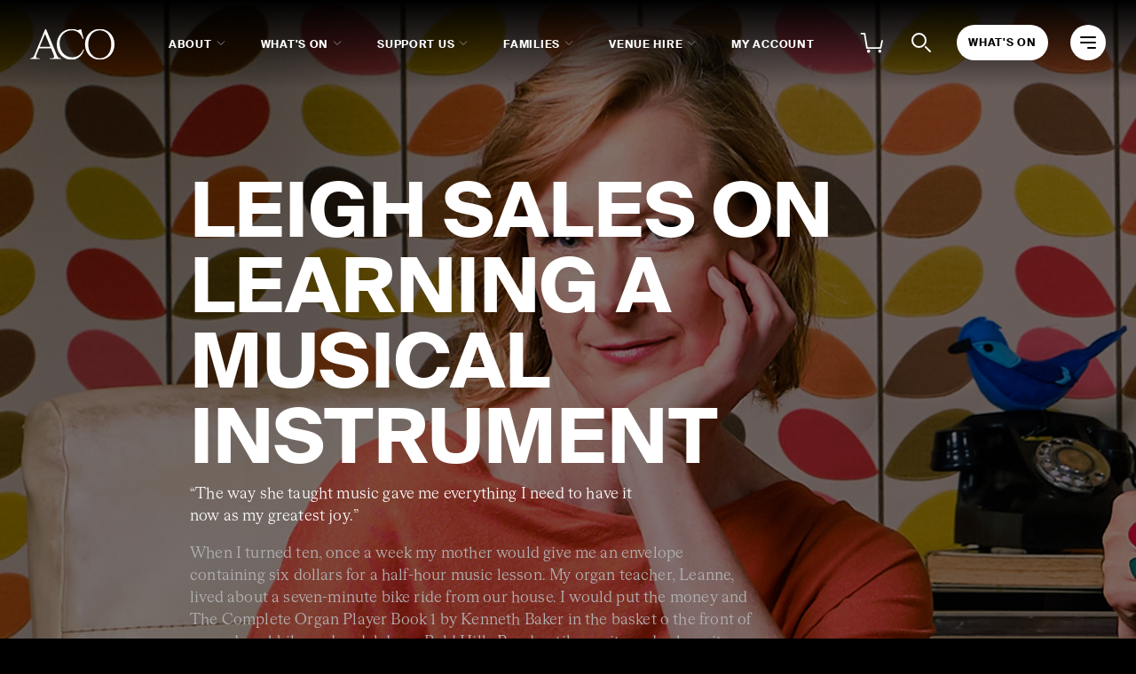

--- FILE ---
content_type: text/html; charset=utf-8
request_url: https://www.aco.com.au/news/2024-march/leigh-sales-learning-musical-instrument
body_size: 9554
content:



<!DOCTYPE html>
<html class="no-js" lang="en">
<head>
	


<meta name="viewport" content="width=device-width, initial-scale=1">
<meta charset="UTF-8">
<title>Leigh Sales on learning a musical instrument - Australian Chamber Orchestra</title>
<meta name="description" content="“The way she taught music gave me everything I need to have it now as my greatest joy.”">
<meta name="keywords" content="" />
<meta name="viewport" content="width=device-width, initial-scale=1">
<meta http-equiv="X-UA-Compatible" content="IE=edge">
<meta property="og:title" content="Leigh Sales on learning a musical instrument - Australian Chamber Orchestra">
<meta property="og:type" content="website" />
<meta property="og:description" content="“The way she taught music gave me everything I need to have it now as my greatest joy.”" />
<meta property="og:site_name" content="Australian Chamber Orchestra">
<meta property="og:url" content="https://www.aco.com.au/news/2024-march/leigh-sales-learning-musical-instrument">

    <meta property="og:image" content="https://www.aco.com.au/-/media/leigh-sales-on-music-v2.png?rev=86e9b11d13c14a2eb68a7fd9253c3fdc" />
    <meta property="og:image:type" content="image/png" />
    <meta property="og:image:width" content="1600" />
    <meta property="og:image:height" content="900" />
    <link rel="image_src" href="https://www.aco.com.au/-/media/leigh-sales-on-music-v2.png?rev=86e9b11d13c14a2eb68a7fd9253c3fdc" />



	<link rel="stylesheet" href="https://cdnjs.cloudflare.com/ajax/libs/Swiper/4.4.2/css/swiper.min.css" />
	<link rel="stylesheet" href="/css/style.min.css?v=639005019700000000" />
	<link rel="stylesheet" href="/css/ie.min.css?v=639005019700000000" media="screen and (-ms-high-contrast: none), (-ms-high-contrast: active)" />


	<script src="https://code.jquery.com/jquery-3.4.1.min.js" integrity="sha256-CSXorXvZcTkaix6Yvo6HppcZGetbYMGWSFlBw8HfCJo=" crossorigin="anonymous"></script>

	
	

	
	<script defer src="https://cdn.jsdelivr.net/npm/vue@2.6.14"></script>

	<script>
		
		window.googleCaptchaPublicKey = '6LcCQxwbAAAAAJhl7zABcYUDghw-0BjB3YsdfL3P';
	</script>
	<script src="/js/site.js?v=639005019700000000"></script>
	<script src="/js/objectFitPolyfill.basic.min.js?v=639005019700000000"></script>
	<script src="/js/findIndexPolyfill.min.js?v=639005019700000000"></script>
	<script src="/js/customEventsPolyfill.min.js?v=639005019700000000"></script>
	<script src="/js/startsWithPolyfill.min.js?v=639005019700000000"></script>
	<script src="/js/smoothscroll.js?v=639005019700000000"></script>
	<script src="/js/mutationObserverPolyfill.min.js?v=639005019700000000"></script>
	
	



    <!-- Google Tag Manager -->
    <script>
    (function(w,d,s,l,i){w[l]=w[l]||[];w[l].push({'gtm.start':
            new Date().getTime(),event:'gtm.js'});var f=d.getElementsByTagName(s)[0],
            j=d.createElement(s),dl=l!='dataLayer'?'&l='+l:'';j.async=true;j.src=
            'https://www.googletagmanager.com/gtm.js?id='+i+dl;f.parentNode.insertBefore(j,f);
        })(window, document, 'script', 'dataLayer','GTM-KGZK8K');
    </script>
	<!-- End Google Tag Manager -->
	<!-- Global site tag (gtag.js) - Google Analytics -->
	<script async src=https://www.googletagmanager.com/gtag/js?id=G-RQPTHZ920J></script>
	<script>
		window.dataLayer = window.dataLayer || [];
		function gtag(){dataLayer.push(arguments);}
		gtag('js', new Date());
		gtag('config', 'G-RQPTHZ920J');
	</script>

</head>
<body class="page-news-article   " data-vis-section-id="init">
	
	



<input hidden type="radio" name="nav-state" id="site-nav-state-closed" checked="1" tabindex="-1" data-modal-keyclick="Escape" data-modal-layer="1" />
<input hidden type="radio" name="nav-state" id="site-nav-state-opened" tabindex="-1" />

	<input hidden type="radio" name="nav-state" id="nav-state-0" tabindex="-1" data-allow-scroll="1" />
	<input hidden type="radio" name="nav-state" id="nav-state-1" tabindex="-1" data-allow-scroll="1" />
	<input hidden type="radio" name="nav-state" id="nav-state-2" tabindex="-1" data-allow-scroll="1" />
	<input hidden type="radio" name="nav-state" id="nav-state-3" tabindex="-1" data-allow-scroll="1" />
	<input hidden type="radio" name="nav-state" id="nav-state-4" tabindex="-1" data-allow-scroll="1" />

<input hidden type="radio" name="nav-search" id="site-search-state-closed" checked="1" tabindex="-1" data-modal-keyclick="Escape" data-modal-layer="2" />
<input hidden type="radio" name="nav-search" id="site-search-state-opened" class="site-overlay" tabindex="-1" />
<header class="top-navigation max-content full-width">
	<a href="/" class="site-id logo">
		<svg width="131" height="48" viewBox="0 0 131 48" fill="none" xmlns="http://www.w3.org/2000/svg" alt="Australian Chamber Orchestra">
			<g id="ACO_Brandmark_Black_Small" clip-path="url(#clip0_3074_15706)">
				<g id="g8">
					<g id="g10">
						<path id="path12" d="M14.8476 27.7969L23.1035 7.65369L31.4233 27.7969H14.8476ZM47.7429 45.6948C44.159 45.6948 42.5592 43.3854 41.343 40.4345L24.5577 0.00203705H23.4402L6.71991 40.4345C5.5039 43.3854 3.83997 45.6948 0.38396 45.6948H0V46.9136H14.9756V45.6948H12.2877C9.21589 45.6948 8.38386 43.5779 9.53585 40.8193L13.9518 30.0421H32.3835L36.7993 40.7552C37.8871 43.3854 37.1193 45.6948 34.1114 45.6948H30.8473V46.9136H48.0631V45.6948H47.7429Z" fill="currentColor"/>
						<path id="path14" d="M108.11 45.6733C97.4706 45.6733 90.231 36.5235 90.231 23.9664C90.231 11.4095 97.4706 2.25958 108.11 2.25958C118.748 2.25958 125.988 11.4095 125.988 23.9664C125.988 36.5235 118.748 45.6733 108.11 45.6733ZM108.11 0.00130463C95.9009 0.00130463 85.2183 9.37055 85.2183 23.9664C85.2183 38.5622 95.9009 47.9316 108.11 47.9316C120.318 47.9316 131.001 38.5622 131.001 23.9664C131.001 9.37055 120.318 0.00130463 108.11 0.00130463Z" fill="currentColor"/>
						<path id="path16" d="M83.2423 31.7687L83.2497 31.7543H82.3959C79.8598 39.0797 73.2479 44.2398 65.4904 44.2398C53.8541 44.2398 45.7152 34.8065 45.7152 22.3142C45.7152 10.2042 54.3628 2.23702 64.7276 2.23702C73.1843 2.23702 79.0549 7.69109 81.7335 15.742L82.7644 15.4681L82.9842 15.4099L79.1744 0.388191L78.5391 0.579208L73.6493 2.1067C70.2843 0.51543 66.7282 0.0699387 64.1882 0.0699387C51.5514 0.0699387 41.3276 10.1271 41.3276 24.4488C41.3276 38.7704 52.8211 48 63.9976 48C75.1741 48 82.0317 39.7255 83.5565 31.7687H83.2423Z" fill="currentColor"/>
					</g>
				</g>
			</g>
			<defs>
				<clipPath id="clip0_3074_15706">
					<rect width="131" height="48" fill="white"/>
				</clipPath>
			</defs>
		</svg>
	</a>
	<nav class="nav-bar">
		<div class="nav-dropdowns">

				<div class="nav-item menu-control-onpage">
					<label class="nav-item-label nav-item-label-0" data-toggle-radio="site-nav-state-closed" data-keyclick="1" for="nav-state-0" tabindex="0">About</label>
					<div class="menu-onpage nav-menu-0">
						<ul>
									<li>
			<a href="/the-orchestra/our-story">About the ACO</a>
		</li>
		<li>
			<a href="/the-orchestra/experience-the-aco">Where to experience</a>
		</li>
		<li>
			<a href="/the-orchestra/musicians">Our Musicians</a>
		</li>
		<li>
			<a href="/the-orchestra/our-instruments">Our Instruments</a>
		</li>
		<li>
			<a href="/the-orchestra/the-music">Our Music</a>
		</li>
		<li>
			<a href="/the-orchestra/aco-collective">ACO Collective</a>
		</li>
		<li>
			<a href="/the-orchestra/international">International Touring</a>
		</li>
		<li>
			<a href="/jp">日本語 (ACO Japan)</a>
		</li>
		<li>
			<a href="/aco-on-demand">ACO On Demand</a>
		</li>
		<li>
			<a href="/company-info/careers">Work with us</a>
		</li>
		<li>
			<a href="/company-info">Company Info</a>
		</li>
		<li>
			<a href="/contact-us">Contact Us</a>
		</li>
		<li>
			<a href="/news">News</a>
		</li>
		<li>
			<a href="/shop">Shop</a>
		</li>

						</ul>
					</div>
				</div>
				<div class="nav-item menu-control-onpage">
					<label class="nav-item-label nav-item-label-1" data-toggle-radio="site-nav-state-closed" data-keyclick="1" for="nav-state-1" tabindex="0">What&#39;s On</label>
					<div class="menu-onpage nav-menu-1">
						<ul>
									<li>
			<a href="/whats-on">All Events</a>
		</li>
		<li>
			<a href="/whats-on/2026/season">ACO 2026 Season</a>
		</li>
		<li>
			<a href="/whats-on?filters=types:aco-on-the-pier">ACO On The Pier</a>
		</li>
		<li>
			<a href="/whats-on?filters=types:aco-families">ACO Families</a>
		</li>
		<li>
			<a href="/whats-on?filters=types:accessible-performance">Accessible Events</a>
		</li>
		<li>
			<a href="/buy-tickets">Buy Tickets</a>
		</li>

						</ul>
					</div>
				</div>
				<div class="nav-item menu-control-onpage">
					<label class="nav-item-label nav-item-label-2" data-toggle-radio="site-nav-state-closed" data-keyclick="1" for="nav-state-2" tabindex="0">Support Us</label>
					<div class="menu-onpage nav-menu-2">
						<ul>
									<li>
			<a href="/support-us/support-the-aco">Ways to support</a>
		</li>
		<li>
			<a href="/support-us/donate-now">Donate</a>
		</li>
		<li>
			<a href="/support-us/aco-gold">ACO GOLD</a>
		</li>
		<li>
			<a href="/revealed">Capital Campaign</a>
		</li>
		<li>
			<a href="/support-us/aco-next">ACO Next</a>
		</li>
		<li>
			<a href="/support-us/aco-instrument-fund">ACO Instrument Fund</a>
		</li>
		<li>
			<a href="/support-us/leave-a-bequest">Leave a Bequest</a>
		</li>
		<li>
			<a href="/support-us/partnerships">Partnerships</a>
		</li>
		<li>
			<a href="/support-us/trusts-and-foundations">Trusts & Foundations</a>
		</li>

						</ul>
					</div>
				</div>
				<div class="nav-item menu-control-onpage">
					<label class="nav-item-label nav-item-label-3" data-toggle-radio="site-nav-state-closed" data-keyclick="1" for="nav-state-3" tabindex="0">Families</label>
					<div class="menu-onpage nav-menu-3">
						<ul>
									<li>
			<a href="/pier23/families">About</a>
		</li>
		<li>
			<a href="/whats-on?filters=types:aco-families">Coming Up</a>
		</li>
		<li>
			<a href="/whats-on/2026/family-days">Family Days</a>
		</li>
		<li>
			<a href="/whats-on/2026/music-and-movement">Music and Movement</a>
		</li>

						</ul>
					</div>
				</div>
				<div class="nav-item menu-control-onpage">
					<label class="nav-item-label nav-item-label-4" data-toggle-radio="site-nav-state-closed" data-keyclick="1" for="nav-state-4" tabindex="0">Venue Hire</label>
					<div class="menu-onpage nav-menu-4">
						<ul>
									<li>
			<a href="/pier23">Our Venue</a>
		</li>
		<li>
			<a href="/pier23/hire-our-spaces">Hire Our Venue</a>
		</li>

						</ul>
					</div>
				</div>

			
 




		<div class="nav-item">
			<label class="nav-item-label">
				<a href="/secure/profile" class="nav-link">My Account</a>
			</label>
		</div>


		</div>
		<div class="nav-icons">
			<span class="nav-item mobile">
				<a href="/cart" class="shopping-cart hover-circle">
					<svg xmlns="http://www.w3.org/2000/svg" width="40" height="40"
							 viewBox="0 0 40 40">
						<g fill="none" fill-rule="evenodd">
							<circle cx="13" cy="33" r="2" fill="currentColor"></circle>
							<circle cx="27" cy="33" r="2" fill="currentColor"></circle>
							<path stroke="currentColor" stroke-linecap="round"
										stroke-linejoin="round" stroke-width="2"
										d="M4 11h4l3 18h17l2-9"></path>
						</g>
					</svg>
				</a>
			</span>
			<span class="nav-item mobile menu-control-fullpage">
				<label id="search-site-menu-control" class="search-site hover-circle" data-keyclick="1"
							 for="site-search-state-opened" tabindex="0">
					<svg xmlns="http://www.w3.org/2000/svg" width="40" height="40"
							 viewBox="0 0 40 40" role="image" alt="Search site">
						<g fill="none" fill-rule="evenodd" stroke="currentColor"
							 stroke-width="2">
							<circle cx="17.5" cy="17.5" r="7.5"></circle>
							<path stroke-linecap="round" d="M25 25l5 5"></path>
						</g>
					</svg>
				</label>
			</span>
				<span class="nav-item mobile nav-item-donate">
					<a href="/whats-on" class="cta-button no-arrow circle-button">
						What&#39;s On
					</a>
				</span>

			<span class="nav-item mobile menu-control-fullpage">
				<label id="site-nav-menu-control" class="site-nav" data-keyclick="1"
							 for="site-nav-state-opened" tabindex="0">
					<svg xmlns="http://www.w3.org/2000/svg" width="40" height="40"
							 viewBox="-11 -13 40 40" role="image" alt="Site navigation">
						<g fill="currentColor">
							<rect width="18" height="2" rx="1"></rect>
							<rect width="18" height="2" rx="1" y="6"></rect>
							<rect width="10" height="2" rx="1" x="8" y="12"></rect>
						</g>
					</svg>
				</label>
			</span>
		</div>
	</nav>
</header>
<div class="top-navigation-menus">
	<div class="nav-search-menu menu-fullpage modal-close-layer">
		<div class="top-navigation max-content full-width">
			<nav class="nav-bar">
				<span class="nav-item mobile menu-control-fullpage">
					<label class="close-menu" data-keyclick="1" for="site-search-state-closed"
								 tabindex="0">
						<svg xmlns="http://www.w3.org/2000/svg" width="40" height="40"
								 viewBox="0 0 40 40" role="image" alt="Hide site search">
							<g fill="none" fill-rule="evenodd">
								<g fill="currentColor" fill-rule="nonzero">
									<path d="M14.343 12.929l12.728 12.728-1.414 1.414-12.728-12.728z"></path>
									<path d="M12.929 25.657l12.728-12.728 1.414 1.414-12.728 12.728z"></path>
								</g>
							</g>
						</svg>
					</label>
				</span>
			</nav>
		</div>
		<div class="container-content">
			
<form class="search-box" action="/search">
	<input class="input" id="site-search-input" required="1" minlength="3" name="query"
		type="text" autocomplete="off" placeholder="Search performances and keywords"
		aria-label="Search">
	<button class="button" type="submit">Submit Search</button>
</form>

		</div>
	</div>
	<div class="nav-site-menu menu-fullpage">
		<div class="top-navigation max-content full-width">
			<a href="/" class="site-id logo">
				<svg width="131" height="48" viewBox="0 0 131 48" fill="none" xmlns="http://www.w3.org/2000/svg" alt="Australian Chamber Orchestra">
					<g id="ACO_Brandmark_Black_Small" clip-path="url(#clip0_3074_15706)">
						<g id="g8">
							<g id="g10">
								<path id="path12" d="M14.8476 27.7969L23.1035 7.65369L31.4233 27.7969H14.8476ZM47.7429 45.6948C44.159 45.6948 42.5592 43.3854 41.343 40.4345L24.5577 0.00203705H23.4402L6.71991 40.4345C5.5039 43.3854 3.83997 45.6948 0.38396 45.6948H0V46.9136H14.9756V45.6948H12.2877C9.21589 45.6948 8.38386 43.5779 9.53585 40.8193L13.9518 30.0421H32.3835L36.7993 40.7552C37.8871 43.3854 37.1193 45.6948 34.1114 45.6948H30.8473V46.9136H48.0631V45.6948H47.7429Z" fill="currentColor"/>
								<path id="path14" d="M108.11 45.6733C97.4706 45.6733 90.231 36.5235 90.231 23.9664C90.231 11.4095 97.4706 2.25958 108.11 2.25958C118.748 2.25958 125.988 11.4095 125.988 23.9664C125.988 36.5235 118.748 45.6733 108.11 45.6733ZM108.11 0.00130463C95.9009 0.00130463 85.2183 9.37055 85.2183 23.9664C85.2183 38.5622 95.9009 47.9316 108.11 47.9316C120.318 47.9316 131.001 38.5622 131.001 23.9664C131.001 9.37055 120.318 0.00130463 108.11 0.00130463Z" fill="currentColor"/>
								<path id="path16" d="M83.2423 31.7687L83.2497 31.7543H82.3959C79.8598 39.0797 73.2479 44.2398 65.4904 44.2398C53.8541 44.2398 45.7152 34.8065 45.7152 22.3142C45.7152 10.2042 54.3628 2.23702 64.7276 2.23702C73.1843 2.23702 79.0549 7.69109 81.7335 15.742L82.7644 15.4681L82.9842 15.4099L79.1744 0.388191L78.5391 0.579208L73.6493 2.1067C70.2843 0.51543 66.7282 0.0699387 64.1882 0.0699387C51.5514 0.0699387 41.3276 10.1271 41.3276 24.4488C41.3276 38.7704 52.8211 48 63.9976 48C75.1741 48 82.0317 39.7255 83.5565 31.7687H83.2423Z" fill="currentColor"/>
							</g>
						</g>
					</g>
					<defs>
						<clipPath id="clip0_3074_15706">
							<rect width="131" height="48" fill="white"/>
						</clipPath>
					</defs>
				</svg>
			</a>
			<nav class="nav-bar nav-top-links">
				<span class="nav-item hide-sm login-register">
					
 




<div class="user-nav">
			<a href="/login?hasGuestLogin=false">Login</a>
			<a href="/registration">Register</a>
</div>

				</span>
				<span class="nav-item mobile menu-control-fullpage">
					<label id="search-site-menu-control"
								 class="search-site" data-keyclick="1" for="site-search-state-opened"
								 tabindex="0">
						<svg xmlns="http://www.w3.org/2000/svg" width="40" height="40"
								 viewBox="0 0 40 40" role="image" alt="Search site">
							<g fill="none" fill-rule="evenodd" stroke="currentColor"
								 stroke-width="2">
								<circle cx="17.5" cy="17.5" r="7.5"></circle>
								<path stroke-linecap="round" d="M25 25l5 5"></path>
							</g>
						</svg>
					</label>
				</span>
				<span class="nav-item mobile menu-control-fullpage">
					<label class="close-menu" data-keyclick="1" for="site-nav-state-closed"
								 tabindex="0">
						<svg xmlns="http://www.w3.org/2000/svg" width="40" height="40"
								 viewBox="0 0 40 40" role="image" alt="Hide site navigation">
							<g fill="none" fill-rule="evenodd">
								<g fill="currentColor" fill-rule="nonzero">
									<path d="M14.343 12.929l12.728 12.728-1.414 1.414-12.728-12.728z"></path>
									<path d="M12.929 25.657l12.728-12.728 1.414 1.414-12.728 12.728z"></path>
								</g>
							</g>
						</svg>
					</label>
				</span>
			</nav>
		</div>
			<div class="top-navigation-button max-content full-width">
				<nav class="nav-bar nav-donate">
					<span class="nav-item mobile">
						<a href="/whats-on" class="cta-button no-arrow circle-button">
							What&#39;s On
						</a>
					</span>
				</nav>
			</div>

		<div class="menu-content">
			<div class="standard-links">
						<div class="link-wrapper" data-stagger-trans="0">
				<div class="nav-title" data-toggle-class="active" tabindex="0" data-keyclick="1">
							<h3>About</h3>
				</div>

			<ul>
				
				<li class="show-sm">
				</li>
						<li>
			<a href="/the-orchestra/our-story">About the ACO</a>
		</li>
		<li>
			<a href="/the-orchestra/experience-the-aco">Where to experience</a>
		</li>
		<li>
			<a href="/the-orchestra/musicians">Our Musicians</a>
		</li>
		<li>
			<a href="/the-orchestra/our-instruments">Our Instruments</a>
		</li>
		<li>
			<a href="/the-orchestra/the-music">Our Music</a>
		</li>
		<li>
			<a href="/the-orchestra/aco-collective">ACO Collective</a>
		</li>
		<li>
			<a href="/the-orchestra/international">International Touring</a>
		</li>
		<li>
			<a href="/jp">日本語 (ACO Japan)</a>
		</li>
		<li>
			<a href="/aco-on-demand">ACO On Demand</a>
		</li>
		<li>
			<a href="/company-info/careers">Work with us</a>
		</li>
		<li>
			<a href="/company-info">Company Info</a>
		</li>
		<li>
			<a href="/contact-us">Contact Us</a>
		</li>
		<li>
			<a href="/news">News</a>
		</li>
		<li>
			<a href="/shop">Shop</a>
		</li>

			</ul>
		</div>
		<div class="link-wrapper" data-stagger-trans="0">
				<div class="nav-title" data-toggle-class="active" tabindex="0" data-keyclick="1">
							<a href="/whats-on" class="hide-sm">
								<h3>What&#39;s On</h3>
							</a>
							<h3 class="show-sm">What&#39;s On</h3>
				</div>

			<ul>
				
				<li class="show-sm">
						<a href="/whats-on">
							What&#39;s On
						</a>
				</li>
						<li>
			<a href="/whats-on">All Events</a>
		</li>
		<li>
			<a href="/whats-on/2026/season">ACO 2026 Season</a>
		</li>
		<li>
			<a href="/whats-on?filters=types:aco-on-the-pier">ACO On The Pier</a>
		</li>
		<li>
			<a href="/whats-on?filters=types:aco-families">ACO Families</a>
		</li>
		<li>
			<a href="/whats-on?filters=types:accessible-performance">Accessible Events</a>
		</li>
		<li>
			<a href="/buy-tickets">Buy Tickets</a>
		</li>

			</ul>
		</div>
		<div class="link-wrapper" data-stagger-trans="0">
				<div class="nav-title" data-toggle-class="active" tabindex="0" data-keyclick="1">
							<h3>Support Us</h3>
				</div>

			<ul>
				
				<li class="show-sm">
				</li>
						<li>
			<a href="/support-us/support-the-aco">Ways to support</a>
		</li>
		<li>
			<a href="/support-us/donate-now">Donate</a>
		</li>
		<li>
			<a href="/support-us/aco-gold">ACO GOLD</a>
		</li>
		<li>
			<a href="/revealed">Capital Campaign</a>
		</li>
		<li>
			<a href="/support-us/aco-next">ACO Next</a>
		</li>
		<li>
			<a href="/support-us/aco-instrument-fund">ACO Instrument Fund</a>
		</li>
		<li>
			<a href="/support-us/leave-a-bequest">Leave a Bequest</a>
		</li>
		<li>
			<a href="/support-us/partnerships">Partnerships</a>
		</li>
		<li>
			<a href="/support-us/trusts-and-foundations">Trusts & Foundations</a>
		</li>

			</ul>
		</div>
		<div class="link-wrapper" data-stagger-trans="0">
				<div class="nav-title" data-toggle-class="active" tabindex="0" data-keyclick="1">
							<h3>Families</h3>
				</div>

			<ul>
				
				<li class="show-sm">
				</li>
						<li>
			<a href="/pier23/families">About</a>
		</li>
		<li>
			<a href="/whats-on?filters=types:aco-families">Coming Up</a>
		</li>
		<li>
			<a href="/whats-on/2026/family-days">Family Days</a>
		</li>
		<li>
			<a href="/whats-on/2026/music-and-movement">Music and Movement</a>
		</li>

			</ul>
		</div>
		<div class="link-wrapper" data-stagger-trans="0">
				<div class="nav-title" data-toggle-class="active" tabindex="0" data-keyclick="1">
							<h3>Venue Hire</h3>
				</div>

			<ul>
				
				<li class="show-sm">
				</li>
						<li>
			<a href="/pier23">Our Venue</a>
		</li>
		<li>
			<a href="/pier23/hire-our-spaces">Hire Our Venue</a>
		</li>

			</ul>
		</div>

			</div>
			<div class="other-links" data-stagger-trans="1">
						<div class="link-wrapper" data-stagger-trans="0">
				<div class="nav-title" data-toggle-class="active" tabindex="0" data-keyclick="1">
							<h3>Your Visit</h3>
				</div>

			<ul>
				
				<li class="show-sm">
				</li>
						<li>
			<a href="/your-visit/attending-a-concert">Attending a Concert</a>
		</li>
		<li>
			<a href="/pier23/your-visit">ACO On The Pier</a>
		</li>
		<li>
			<a href="/pier23/your-visit/for-families">For Families</a>
		</li>
		<li>
			<a href="/your-visit/concert-venues">National Venues</a>
		</li>
		<li>
			<a href="/accessibility?#nav-venue-accessibility-1">Accessiblity</a>
		</li>

			</ul>
		</div>
		<div class="link-wrapper" data-stagger-trans="0">
				<div class="nav-title" data-toggle-class="active" tabindex="0" data-keyclick="1">
							<h3>Tickets &amp; Bookings</h3>
				</div>

			<ul>
				
				<li class="show-sm">
				</li>
						<li>
			<a href="/your-visit/tickets-and-bookings">Tickets & Bookings</a>
		</li>
		<li>
			<a href="/registration">Create Online Account</a>
		</li>
		<li>
			<a href="/gift-voucher">Gift Vouchers</a>
		</li>

			</ul>
		</div>
		<div class="link-wrapper" data-stagger-trans="0">
				<div class="nav-title" data-toggle-class="active" tabindex="0" data-keyclick="1">
							<h3>Learning</h3>
				</div>

			<ul>
				
				<li class="show-sm">
				</li>
						<li>
			<a href="/learning-and-engagement/schools-programs/primary-school-classroom-resources">Schools Resources</a>
		</li>
		<li>
			<a href="">Music & Movement Classes</a>
		</li>
		<li>
			<a href="/learning-and-engagement/schools-programs/aco-foundations">ACO Foundations</a>
		</li>
		<li>
			<a href="/learning-and-engagement/aco-academy">ACO Academy</a>
		</li>
		<li>
			<a href="/learning-and-engagement/talent-development-programs/penrith-youth-orchestra">Penrith Youth Orchestra</a>
		</li>
		<li>
			<a href="/learning-and-engagement/talent-development-programs/emerging-artists-program">ACO Emerging Artist Program</a>
		</li>
		<li>
			<a href="/learning-and-engagement/talent-development-programs/aco-bnp-paribas-pathway-scholarship">Pathway Scholarships</a>
		</li>

			</ul>
		</div>


				<div class="link-wrapper show-sm login-register">
					
 




<div class="user-nav">
			<a href="/login?hasGuestLogin=false">Login</a>
			<a href="/registration">Register</a>
</div>

				</div>

					<div class="link-wrapper">
						<ul class="music-links">
								<li>
									<a href="https://open.spotify.com/artist/694yYA2tOpl9qHCdzwkISn" target="_blank">Spotify</a>
								</li>
								<li>
									<a href="https://itunes.apple.com/au/artist/australian-chamber-orchestra/5322409" target="_blank">Apple Music</a>
								</li>
								<li>
									<a href="https://soundcloud.com/austchamberorchestra" target="_blank">SoundCloud</a>
								</li>
						</ul>
					</div>

					<div class="link-wrapper">
						<ul class="social-links">
								<li>
									<a href="https://www.facebook.com/AustralianChamberOrchestra/" target="_blank" style="background-image: url('https://www.aco.com.au/-/media/images/global/social-links/facebook.svg?rev=4176fa7a2f6b4d4d91bc1303f3642b56');"></a>
								</li>
								<li>
									<a href="https://www.instagram.com/australianchamberorchestra/" target="_blank" style="background-image: url('https://www.aco.com.au/-/media/images/global/social-links/instagram.svg?rev=20cc2e1ad90b4bc5851c0d0c254a7b6e');"></a>
								</li>
								<li>
									<a href="https://www.tiktok.com/@auschamberorchestra" target="_blank" style="background-image: url('https://www.aco.com.au/-/media/tiktok-share-icon.png?rev=6eb858b478304ae7a17f95b4f4e1aa58');"></a>
								</li>
								<li>
									<a href="https://www.youtube.com/channel/UC1oNZG4pTLsZDLNUBKEpHRg" target="_blank" style="background-image: url('https://www.aco.com.au/-/media/images/global/social-links/youtube.svg?rev=b5991e2404684a88b633049fdbce696e');"></a>
								</li>
						</ul>
					</div>
			</div>
		</div>
	</div>
</div>




	<main data-vis="coverage>0.5">
		

<script>
	document.pageTitle = "Leigh Sales on learning a musical instrument";
</script>



    <div class="content-header-media" data-vis="ratio<0.5">
      <div class="media object-fit-wrap">
        <img src="https://www.aco.com.au/-/media/leigh-sales-on-music-v2.png?rev=86e9b11d13c14a2eb68a7fd9253c3fdc&amp;h=900&amp;w=1600&amp;la=en&amp;hash=E13739383EBF9D5DB24A68A897FF32DA" loading="lazy" class="object-fit" alt="Leigh Sales" data-object-fit="cover" />
      </div>
    </div>

<section class="content-header" data-vis="tocbg=exvert;below<1;bottom<0"
   data-has?=".. .content-header ~ .book-concert-cta">
    <div class="heading max-content viewport-spacing">
        <h1 class="content-title ">Leigh Sales on learning a musical instrument</h1>
<div class="description rte-content ">&ldquo;The way she taught music gave me everything I need to have it now as my greatest joy.&rdquo;</div>    </div>
    
</section>




    <div class="content-description max-content component-spacing">
        <div class="long-description rte-content "><p>When I turned ten, once a week my mother would give me an envelope containing six dollars for a half-hour music lesson. My organ teacher, Leanne, lived about a seven-minute bike ride from our house. I would put the money and The Complete Organ Player Book 1 by Kenneth Baker in the basket o&nbsp;the front of my red pushbike and pedal down Bald Hills Road until near its end, where it petered into a dirt track, leading to the Pine River. Near the end of the bitumen, on the left, was a modest, lowset brick house. I would coast up the driveway, flick the stand on my bike down, and wait outside until the student before me left.</p>
<p>Leanne was in her early 20s, newly married with no children yet. She was an adult, but not the kind of adult I knew, like my parents or teachers. She was in that sweet spot of adulthood where you are old enough to enjoy independence but not yet ground down by responsibility or disappointment.&nbsp;<span style="letter-spacing: -0.2px;">She was incredibly good fun and I loved going there. I never felt like I was learning anything in my music lessons, although of course I was. Now, as an adult myself, and having had many teachers in many different subjects, I realise that is the hallmark of a brilliant educator. Not even the practice felt like a chore. I never wanted to return the following week without having mastered what Leanne had set for me. I didn&rsquo;t fear her, or worry I would get in trouble, I simply liked her so much that I didn&rsquo;t want to disappoint her. </span></p>
<p><span style="letter-spacing: -0.2px;">I remember that, in the first years, I would ignore the dynamics in the sheet music (the symbols that indicate whether to play loudly or softy, to speed up or slow down) because all I wanted to do was make the notes fit together and play the piece from beginning to end so that we could move onto the next thing. An organist&rsquo;s right foot sits on a large, rectangular expression pedal that controls volume and my preferred position was flat to the floor </span><span style="letter-spacing: -0.2px;">all the time, regardless of what the music indicated.</span></p>
<p>&ldquo;God, I dread the day you get your driver&rsquo;s licence,&rdquo; Leanne would grouse after she begged once again for even the slightest hint of musicality.</p>
<p>I&rsquo;m still in touch with Leanne. She gave away music teaching many years ago to become a real estate agent. She was and will always be the greatest teacher I ever had. The way she taught music gave me everything I need to have it now as my greatest joy. When I think of the things in my life for which I am the most grateful, my parents caving in to my incessant demands for organ or piano lessons, and parting with the money for tuition and books and instruments, is right up there. The other thing for which I&rsquo;m profoundly grateful is that when I showed up for my first lesson, I loved music, and when I left my teacher more than a decade later, I loved music even more.</p>
<p>I did not grow up to be a professional musician but what I learned in childhood equipped me well to enjoy and understand music as a listener. Through the podcast Annabel Crabb and I do together, Chat 10 Looks 3, I try to pass on that love of music on to our listeners. When I&rsquo;ve seen something I&rsquo;ve enjoyed, I do the best I can to explain it in a way that might make a lay person interested to listen themselves, whether it&rsquo;s to Taylor Swift or Joshua Bell or Willie Nelson. I get so much from music that I can&rsquo;t help but want to evangelise others. </p>
<p>A few years ago, I wanted to include a classical music performance in our annual <em>Chat 10</em> Sydney show at the Enmore Theatre and so I tentatively reached out to Richard Tognetti and Satu V&auml;nsk&auml;. I have long been a fan of the ACO and its ability to innovate and thought perhaps they would give it a go. They embraced the experience so wholeheartedly, and our fans loved them so much that, when the ACO approached Crabb and I to do a tour together, in a way that might make classical music more accessible to a person from a non-music background, I couldn&rsquo;t have signed up faster. </p>
<p>Crabb is good-naturedly indulging me. My great fear is that she wants to garotte me and that she would rather be at home cooking a hearty vegetable soup and listening to Jack Johnson &ndash; and there ain&rsquo;t nothing wrong with that either.</p>
<p><span style="font-size: 18px; color: #f95d62;"><strong>By Leigh Sales</strong></span></p>
<p><a href="/news/2024-march/annabel-crabb-richard-tognetti-go-way-back"><span class="right-arrow-link">Read more: Annabel Crabb and Richard Tognetti go way back</span></a></p>
<p><a href="/news/2024-march/annabel-crabb-richard-tognetti-go-way-back"></a><strong style="letter-spacing: -0.2px;"><em>Leigh Sales and Annabel Crabb appear on stage with the ACO in </em>For the Love of Music with Chat 10 Looks 3<em>, on Mon 8, Tue 9 &amp; Fri 12 April in Brisbane, Sydney and Melbourne. <a href="/whats-on/2024/chat-10-looks-3">Click here</a>&nbsp;to buy tickets.</em></strong></p></div>
    </div>

	</main>
	


<footer class="site-footer max-content" data-vis="section;viewportbg=exvert" id="footer" data-toc-title=" ">
    <div class="viewport-spacing">
        <div class="subscribe">
            <h3 class="heading">Join the ACO news mailing list</h3>
            
<div class="max-content wffm-form-wrap">

<form action="/news/2024-march/leigh-sales-learning-musical-instrument" class="form recaptcha-form" id="footer-signup-form" method="post" novalidate="novalidate"><input name="__RequestVerificationToken" type="hidden" value="tldx7MuDwKAHxr4i8eKBRCPxOQfk8RU5AFIa98zXTgZLQQgx6LDukKwAeEHxQOVZBBL9DYzOXXs2NYGs_68yH4iIb30mYhphmBa_fW_BvZg1" />        <div class="wffm-form-page">
            <div class="form-group wffm-form-group">
                <input class="form-control" data-val="true" data-val-required="The First Name field is required." id="Firstname" name="Firstname" placeholder="First Name" required="True" type="text" value="" />
                <span class="field-validation-valid" data-valmsg-for="Firstname" data-valmsg-replace="true"></span>
            </div>
            <div class="form-group wffm-form-group">
                <input class="form-control" data-val="true" data-val-required="The Last Name field is required." id="Lastname" name="Lastname" placeholder="Last Name" required="True" type="text" value="" />
                <span class="field-validation-valid" data-valmsg-for="Lastname" data-valmsg-replace="true"></span>
            </div>

            <div class="form-group wffm-form-group">
                <input class="form-control" data-val="true" data-val-email="The Email field is not a valid e-mail address." data-val-required="The Email field is required." id="Email" name="Email" placeholder="Email" required="True" type="email" value="" />
                <span class="field-validation-valid" data-valmsg-for="Email" data-valmsg-replace="true"></span>
            </div>

            <input data-val="true" data-val-required="The field {0} is invalid." id="ReCaptcha" name="ReCaptcha" type="hidden" value="" />
            <div id="subscribe-recaptcha-test" class="g-recaptcha-test"></div>
            
            <input type="hidden" name="fhController" value="NewsletterSubscriptionController"/>
            <input type="hidden" name="fhAction" value="Subscribe"/>

            <button type="submit" class="cta-button arrow-white-right btn-has-state">Subscribe<span class="btn-loading-state"></span></button>
        </div>
        <small class="recaptcha-message">
            This site is protected by <a href="https://developers.google.com/recaptcha" target="_blank">reCAPTCHA</a> and the <a href="https://policies.google.com/privacy" target="_blank">Google Privacy Policy</a> and <a href="https://policies.google.com/terms" target="_blank">Terms of Service</a> apply.
        </small>
</form>

    <div class="message" style="display: none;">
        <p>Thank you for subscribing! Please add <a href="/cdn-cgi/l/email-protection" class="__cf_email__" data-cfemail="0d6c6e624d6c6e62236e6260236c78">[email&#160;protected]</a> to your email address book to ensure our emails arrive safely to your inbox.</p>
    </div>
</div>

        </div>
        <div class="links">
                <ul class="footer">
                        <li>
                            <a href="/news" target="|Custom">News</a>
                        </li>
                        <li>
                            <a href="/contact-us" target="|Custom">Contact Us</a>
                        </li>
                        <li>
                            <a href="/company-info" target="|Custom">Company Info</a>
                        </li>
                        <li>
                            <a href="/terms" target="|Custom">Privacy & Terms</a>
                        </li>
                        <li>
                            <a href="/shop">Shop</a>
                        </li>
                        <li>
                            <a href="/media" target="|Custom">Media</a>
                        </li>
                        <li>
                            <a href="/accessibility" target="|Custom">Accessibility</a>
                        </li>
                </ul>
            <div class="social">
                    <ul class="social-links">
                            <li>
                                <a href="https://www.facebook.com/AustralianChamberOrchestra/" target="_blank" style="background-image: url('https://www.aco.com.au/-/media/images/global/social-links/facebook.svg?rev=4176fa7a2f6b4d4d91bc1303f3642b56');"></a>
                            </li>
                            <li>
                                <a href="https://www.instagram.com/australianchamberorchestra/" target="_blank" style="background-image: url('https://www.aco.com.au/-/media/images/global/social-links/instagram.svg?rev=20cc2e1ad90b4bc5851c0d0c254a7b6e');"></a>
                            </li>
                            <li>
                                <a href="https://www.tiktok.com/@auschamberorchestra" target="_blank" style="background-image: url('https://www.aco.com.au/-/media/tiktok-share-icon.png?rev=6eb858b478304ae7a17f95b4f4e1aa58');"></a>
                            </li>
                            <li>
                                <a href="https://www.youtube.com/channel/UC1oNZG4pTLsZDLNUBKEpHRg" target="_blank" style="background-image: url('https://www.aco.com.au/-/media/images/global/social-links/youtube.svg?rev=b5991e2404684a88b633049fdbce696e');"></a>
                            </li>
                    </ul>
                                    <ul class="music-links">
                            <li>
                                <a href="https://open.spotify.com/artist/694yYA2tOpl9qHCdzwkISn" target="_blank">Spotify</a>
                            </li>
                            <li>
                                <a href="https://itunes.apple.com/au/artist/australian-chamber-orchestra/5322409" target="_blank">Apple Music</a>
                            </li>
                            <li>
                                <a href="https://soundcloud.com/austchamberorchestra" target="_blank">SoundCloud</a>
                            </li>
                    </ul>
            </div>
            <div class="partner">
                    <ul>
                            <li class="logo-link">
                                <span>Principal Partner</span>
                                <a href="https://www.wesfarmers.com.au/who-we-are/our-communities/wesfarmers-arts" target="_blank"><img src='https://www.aco.com.au/-/media/wesfarmers-principal-partner.png?rev=7c719607da6d4a0ab07c34455dadada9' alt='Wesfarmers Principal Partner' class='object-fit' data_object_fit='cover' loading='lazy' /></a>
                            </li>
                    </ul>
                <p class="copyright">&copy; 2026 Australian Chamber Orchestra</p>
            </div>
        </div>
    </div>
</footer>

	<div class="terminal" data-vis="above>0;ratio">
		<img class="spacing-image" src="https://www.aco.com.au/-/media/aco-website-footer.jpg?rev=e19eee2389134ddea7e3640b4ba8cb36" alt="" loading="lazy" />
		<img class="display-image" src="https://www.aco.com.au/-/media/aco-website-footer.jpg?rev=e19eee2389134ddea7e3640b4ba8cb36" alt="" loading="lazy" />
	</div>


	<!-- Is only used on checkout page -->
	<script data-cfasync="false" src="/cdn-cgi/scripts/5c5dd728/cloudflare-static/email-decode.min.js"></script><script crossorigin="anonymous" src="//cdnjs.cloudflare.com/ajax/libs/cleave.js/1.5.0/cleave.min.js"></script>
	<!--  -->
	<script crossorigin="anonymous" src="//cdnjs.cloudflare.com/ajax/libs/Swiper/4.4.2/js/swiper.min.js"></script>
	<script crossorigin="anonymous" src="//unpkg.com/popper.js@1"></script>
	<script crossorigin="anonymous" src="//unpkg.com/tippy.js@4"></script>
	<script>
		tippy.setDefaults({
			arrow: true,
			placement: 'bottom-start',
			allowHTML: true,
			interactive: true,
			delay: [100, 50]
		});
	</script>

	<script src="/js/simplebar.min.js?v=639005019700000000"></script>
	<script src="/js/select2.min.js?v=639005019700000000"></script>
	<script src="/js/jquery.validate_1.16.0.min.js?v=639005019700000000"></script>
	<script src="/js/jquery.validation_1.16.0_additional-methods.min.js?v=639005019700000000"></script>
	
	



    <!-- Google Tag Manager (noscript) -->
    <noscript>
        <iframe src="https://www.googletagmanager.com/ns.html?id=GTM-KGZK8K" height="0" width="0" style="display:none;visibility:hidden"></iframe>
    </noscript>
    <!-- End Google Tag Manager (noscript) -->

	<script src="https://www.google.com/recaptcha/api.js?onload=onloadCallback&render=explicit"></script>
</body>
</html>



--- FILE ---
content_type: text/html; charset=utf-8
request_url: https://www.google.com/recaptcha/api2/anchor?ar=1&k=6LcCQxwbAAAAAJhl7zABcYUDghw-0BjB3YsdfL3P&co=aHR0cHM6Ly93d3cuYWNvLmNvbS5hdTo0NDM.&hl=en&type=image&v=PoyoqOPhxBO7pBk68S4YbpHZ&size=invisible&badge=inline&anchor-ms=20000&execute-ms=30000&cb=yxpjx5dblee
body_size: 49309
content:
<!DOCTYPE HTML><html dir="ltr" lang="en"><head><meta http-equiv="Content-Type" content="text/html; charset=UTF-8">
<meta http-equiv="X-UA-Compatible" content="IE=edge">
<title>reCAPTCHA</title>
<style type="text/css">
/* cyrillic-ext */
@font-face {
  font-family: 'Roboto';
  font-style: normal;
  font-weight: 400;
  font-stretch: 100%;
  src: url(//fonts.gstatic.com/s/roboto/v48/KFO7CnqEu92Fr1ME7kSn66aGLdTylUAMa3GUBHMdazTgWw.woff2) format('woff2');
  unicode-range: U+0460-052F, U+1C80-1C8A, U+20B4, U+2DE0-2DFF, U+A640-A69F, U+FE2E-FE2F;
}
/* cyrillic */
@font-face {
  font-family: 'Roboto';
  font-style: normal;
  font-weight: 400;
  font-stretch: 100%;
  src: url(//fonts.gstatic.com/s/roboto/v48/KFO7CnqEu92Fr1ME7kSn66aGLdTylUAMa3iUBHMdazTgWw.woff2) format('woff2');
  unicode-range: U+0301, U+0400-045F, U+0490-0491, U+04B0-04B1, U+2116;
}
/* greek-ext */
@font-face {
  font-family: 'Roboto';
  font-style: normal;
  font-weight: 400;
  font-stretch: 100%;
  src: url(//fonts.gstatic.com/s/roboto/v48/KFO7CnqEu92Fr1ME7kSn66aGLdTylUAMa3CUBHMdazTgWw.woff2) format('woff2');
  unicode-range: U+1F00-1FFF;
}
/* greek */
@font-face {
  font-family: 'Roboto';
  font-style: normal;
  font-weight: 400;
  font-stretch: 100%;
  src: url(//fonts.gstatic.com/s/roboto/v48/KFO7CnqEu92Fr1ME7kSn66aGLdTylUAMa3-UBHMdazTgWw.woff2) format('woff2');
  unicode-range: U+0370-0377, U+037A-037F, U+0384-038A, U+038C, U+038E-03A1, U+03A3-03FF;
}
/* math */
@font-face {
  font-family: 'Roboto';
  font-style: normal;
  font-weight: 400;
  font-stretch: 100%;
  src: url(//fonts.gstatic.com/s/roboto/v48/KFO7CnqEu92Fr1ME7kSn66aGLdTylUAMawCUBHMdazTgWw.woff2) format('woff2');
  unicode-range: U+0302-0303, U+0305, U+0307-0308, U+0310, U+0312, U+0315, U+031A, U+0326-0327, U+032C, U+032F-0330, U+0332-0333, U+0338, U+033A, U+0346, U+034D, U+0391-03A1, U+03A3-03A9, U+03B1-03C9, U+03D1, U+03D5-03D6, U+03F0-03F1, U+03F4-03F5, U+2016-2017, U+2034-2038, U+203C, U+2040, U+2043, U+2047, U+2050, U+2057, U+205F, U+2070-2071, U+2074-208E, U+2090-209C, U+20D0-20DC, U+20E1, U+20E5-20EF, U+2100-2112, U+2114-2115, U+2117-2121, U+2123-214F, U+2190, U+2192, U+2194-21AE, U+21B0-21E5, U+21F1-21F2, U+21F4-2211, U+2213-2214, U+2216-22FF, U+2308-230B, U+2310, U+2319, U+231C-2321, U+2336-237A, U+237C, U+2395, U+239B-23B7, U+23D0, U+23DC-23E1, U+2474-2475, U+25AF, U+25B3, U+25B7, U+25BD, U+25C1, U+25CA, U+25CC, U+25FB, U+266D-266F, U+27C0-27FF, U+2900-2AFF, U+2B0E-2B11, U+2B30-2B4C, U+2BFE, U+3030, U+FF5B, U+FF5D, U+1D400-1D7FF, U+1EE00-1EEFF;
}
/* symbols */
@font-face {
  font-family: 'Roboto';
  font-style: normal;
  font-weight: 400;
  font-stretch: 100%;
  src: url(//fonts.gstatic.com/s/roboto/v48/KFO7CnqEu92Fr1ME7kSn66aGLdTylUAMaxKUBHMdazTgWw.woff2) format('woff2');
  unicode-range: U+0001-000C, U+000E-001F, U+007F-009F, U+20DD-20E0, U+20E2-20E4, U+2150-218F, U+2190, U+2192, U+2194-2199, U+21AF, U+21E6-21F0, U+21F3, U+2218-2219, U+2299, U+22C4-22C6, U+2300-243F, U+2440-244A, U+2460-24FF, U+25A0-27BF, U+2800-28FF, U+2921-2922, U+2981, U+29BF, U+29EB, U+2B00-2BFF, U+4DC0-4DFF, U+FFF9-FFFB, U+10140-1018E, U+10190-1019C, U+101A0, U+101D0-101FD, U+102E0-102FB, U+10E60-10E7E, U+1D2C0-1D2D3, U+1D2E0-1D37F, U+1F000-1F0FF, U+1F100-1F1AD, U+1F1E6-1F1FF, U+1F30D-1F30F, U+1F315, U+1F31C, U+1F31E, U+1F320-1F32C, U+1F336, U+1F378, U+1F37D, U+1F382, U+1F393-1F39F, U+1F3A7-1F3A8, U+1F3AC-1F3AF, U+1F3C2, U+1F3C4-1F3C6, U+1F3CA-1F3CE, U+1F3D4-1F3E0, U+1F3ED, U+1F3F1-1F3F3, U+1F3F5-1F3F7, U+1F408, U+1F415, U+1F41F, U+1F426, U+1F43F, U+1F441-1F442, U+1F444, U+1F446-1F449, U+1F44C-1F44E, U+1F453, U+1F46A, U+1F47D, U+1F4A3, U+1F4B0, U+1F4B3, U+1F4B9, U+1F4BB, U+1F4BF, U+1F4C8-1F4CB, U+1F4D6, U+1F4DA, U+1F4DF, U+1F4E3-1F4E6, U+1F4EA-1F4ED, U+1F4F7, U+1F4F9-1F4FB, U+1F4FD-1F4FE, U+1F503, U+1F507-1F50B, U+1F50D, U+1F512-1F513, U+1F53E-1F54A, U+1F54F-1F5FA, U+1F610, U+1F650-1F67F, U+1F687, U+1F68D, U+1F691, U+1F694, U+1F698, U+1F6AD, U+1F6B2, U+1F6B9-1F6BA, U+1F6BC, U+1F6C6-1F6CF, U+1F6D3-1F6D7, U+1F6E0-1F6EA, U+1F6F0-1F6F3, U+1F6F7-1F6FC, U+1F700-1F7FF, U+1F800-1F80B, U+1F810-1F847, U+1F850-1F859, U+1F860-1F887, U+1F890-1F8AD, U+1F8B0-1F8BB, U+1F8C0-1F8C1, U+1F900-1F90B, U+1F93B, U+1F946, U+1F984, U+1F996, U+1F9E9, U+1FA00-1FA6F, U+1FA70-1FA7C, U+1FA80-1FA89, U+1FA8F-1FAC6, U+1FACE-1FADC, U+1FADF-1FAE9, U+1FAF0-1FAF8, U+1FB00-1FBFF;
}
/* vietnamese */
@font-face {
  font-family: 'Roboto';
  font-style: normal;
  font-weight: 400;
  font-stretch: 100%;
  src: url(//fonts.gstatic.com/s/roboto/v48/KFO7CnqEu92Fr1ME7kSn66aGLdTylUAMa3OUBHMdazTgWw.woff2) format('woff2');
  unicode-range: U+0102-0103, U+0110-0111, U+0128-0129, U+0168-0169, U+01A0-01A1, U+01AF-01B0, U+0300-0301, U+0303-0304, U+0308-0309, U+0323, U+0329, U+1EA0-1EF9, U+20AB;
}
/* latin-ext */
@font-face {
  font-family: 'Roboto';
  font-style: normal;
  font-weight: 400;
  font-stretch: 100%;
  src: url(//fonts.gstatic.com/s/roboto/v48/KFO7CnqEu92Fr1ME7kSn66aGLdTylUAMa3KUBHMdazTgWw.woff2) format('woff2');
  unicode-range: U+0100-02BA, U+02BD-02C5, U+02C7-02CC, U+02CE-02D7, U+02DD-02FF, U+0304, U+0308, U+0329, U+1D00-1DBF, U+1E00-1E9F, U+1EF2-1EFF, U+2020, U+20A0-20AB, U+20AD-20C0, U+2113, U+2C60-2C7F, U+A720-A7FF;
}
/* latin */
@font-face {
  font-family: 'Roboto';
  font-style: normal;
  font-weight: 400;
  font-stretch: 100%;
  src: url(//fonts.gstatic.com/s/roboto/v48/KFO7CnqEu92Fr1ME7kSn66aGLdTylUAMa3yUBHMdazQ.woff2) format('woff2');
  unicode-range: U+0000-00FF, U+0131, U+0152-0153, U+02BB-02BC, U+02C6, U+02DA, U+02DC, U+0304, U+0308, U+0329, U+2000-206F, U+20AC, U+2122, U+2191, U+2193, U+2212, U+2215, U+FEFF, U+FFFD;
}
/* cyrillic-ext */
@font-face {
  font-family: 'Roboto';
  font-style: normal;
  font-weight: 500;
  font-stretch: 100%;
  src: url(//fonts.gstatic.com/s/roboto/v48/KFO7CnqEu92Fr1ME7kSn66aGLdTylUAMa3GUBHMdazTgWw.woff2) format('woff2');
  unicode-range: U+0460-052F, U+1C80-1C8A, U+20B4, U+2DE0-2DFF, U+A640-A69F, U+FE2E-FE2F;
}
/* cyrillic */
@font-face {
  font-family: 'Roboto';
  font-style: normal;
  font-weight: 500;
  font-stretch: 100%;
  src: url(//fonts.gstatic.com/s/roboto/v48/KFO7CnqEu92Fr1ME7kSn66aGLdTylUAMa3iUBHMdazTgWw.woff2) format('woff2');
  unicode-range: U+0301, U+0400-045F, U+0490-0491, U+04B0-04B1, U+2116;
}
/* greek-ext */
@font-face {
  font-family: 'Roboto';
  font-style: normal;
  font-weight: 500;
  font-stretch: 100%;
  src: url(//fonts.gstatic.com/s/roboto/v48/KFO7CnqEu92Fr1ME7kSn66aGLdTylUAMa3CUBHMdazTgWw.woff2) format('woff2');
  unicode-range: U+1F00-1FFF;
}
/* greek */
@font-face {
  font-family: 'Roboto';
  font-style: normal;
  font-weight: 500;
  font-stretch: 100%;
  src: url(//fonts.gstatic.com/s/roboto/v48/KFO7CnqEu92Fr1ME7kSn66aGLdTylUAMa3-UBHMdazTgWw.woff2) format('woff2');
  unicode-range: U+0370-0377, U+037A-037F, U+0384-038A, U+038C, U+038E-03A1, U+03A3-03FF;
}
/* math */
@font-face {
  font-family: 'Roboto';
  font-style: normal;
  font-weight: 500;
  font-stretch: 100%;
  src: url(//fonts.gstatic.com/s/roboto/v48/KFO7CnqEu92Fr1ME7kSn66aGLdTylUAMawCUBHMdazTgWw.woff2) format('woff2');
  unicode-range: U+0302-0303, U+0305, U+0307-0308, U+0310, U+0312, U+0315, U+031A, U+0326-0327, U+032C, U+032F-0330, U+0332-0333, U+0338, U+033A, U+0346, U+034D, U+0391-03A1, U+03A3-03A9, U+03B1-03C9, U+03D1, U+03D5-03D6, U+03F0-03F1, U+03F4-03F5, U+2016-2017, U+2034-2038, U+203C, U+2040, U+2043, U+2047, U+2050, U+2057, U+205F, U+2070-2071, U+2074-208E, U+2090-209C, U+20D0-20DC, U+20E1, U+20E5-20EF, U+2100-2112, U+2114-2115, U+2117-2121, U+2123-214F, U+2190, U+2192, U+2194-21AE, U+21B0-21E5, U+21F1-21F2, U+21F4-2211, U+2213-2214, U+2216-22FF, U+2308-230B, U+2310, U+2319, U+231C-2321, U+2336-237A, U+237C, U+2395, U+239B-23B7, U+23D0, U+23DC-23E1, U+2474-2475, U+25AF, U+25B3, U+25B7, U+25BD, U+25C1, U+25CA, U+25CC, U+25FB, U+266D-266F, U+27C0-27FF, U+2900-2AFF, U+2B0E-2B11, U+2B30-2B4C, U+2BFE, U+3030, U+FF5B, U+FF5D, U+1D400-1D7FF, U+1EE00-1EEFF;
}
/* symbols */
@font-face {
  font-family: 'Roboto';
  font-style: normal;
  font-weight: 500;
  font-stretch: 100%;
  src: url(//fonts.gstatic.com/s/roboto/v48/KFO7CnqEu92Fr1ME7kSn66aGLdTylUAMaxKUBHMdazTgWw.woff2) format('woff2');
  unicode-range: U+0001-000C, U+000E-001F, U+007F-009F, U+20DD-20E0, U+20E2-20E4, U+2150-218F, U+2190, U+2192, U+2194-2199, U+21AF, U+21E6-21F0, U+21F3, U+2218-2219, U+2299, U+22C4-22C6, U+2300-243F, U+2440-244A, U+2460-24FF, U+25A0-27BF, U+2800-28FF, U+2921-2922, U+2981, U+29BF, U+29EB, U+2B00-2BFF, U+4DC0-4DFF, U+FFF9-FFFB, U+10140-1018E, U+10190-1019C, U+101A0, U+101D0-101FD, U+102E0-102FB, U+10E60-10E7E, U+1D2C0-1D2D3, U+1D2E0-1D37F, U+1F000-1F0FF, U+1F100-1F1AD, U+1F1E6-1F1FF, U+1F30D-1F30F, U+1F315, U+1F31C, U+1F31E, U+1F320-1F32C, U+1F336, U+1F378, U+1F37D, U+1F382, U+1F393-1F39F, U+1F3A7-1F3A8, U+1F3AC-1F3AF, U+1F3C2, U+1F3C4-1F3C6, U+1F3CA-1F3CE, U+1F3D4-1F3E0, U+1F3ED, U+1F3F1-1F3F3, U+1F3F5-1F3F7, U+1F408, U+1F415, U+1F41F, U+1F426, U+1F43F, U+1F441-1F442, U+1F444, U+1F446-1F449, U+1F44C-1F44E, U+1F453, U+1F46A, U+1F47D, U+1F4A3, U+1F4B0, U+1F4B3, U+1F4B9, U+1F4BB, U+1F4BF, U+1F4C8-1F4CB, U+1F4D6, U+1F4DA, U+1F4DF, U+1F4E3-1F4E6, U+1F4EA-1F4ED, U+1F4F7, U+1F4F9-1F4FB, U+1F4FD-1F4FE, U+1F503, U+1F507-1F50B, U+1F50D, U+1F512-1F513, U+1F53E-1F54A, U+1F54F-1F5FA, U+1F610, U+1F650-1F67F, U+1F687, U+1F68D, U+1F691, U+1F694, U+1F698, U+1F6AD, U+1F6B2, U+1F6B9-1F6BA, U+1F6BC, U+1F6C6-1F6CF, U+1F6D3-1F6D7, U+1F6E0-1F6EA, U+1F6F0-1F6F3, U+1F6F7-1F6FC, U+1F700-1F7FF, U+1F800-1F80B, U+1F810-1F847, U+1F850-1F859, U+1F860-1F887, U+1F890-1F8AD, U+1F8B0-1F8BB, U+1F8C0-1F8C1, U+1F900-1F90B, U+1F93B, U+1F946, U+1F984, U+1F996, U+1F9E9, U+1FA00-1FA6F, U+1FA70-1FA7C, U+1FA80-1FA89, U+1FA8F-1FAC6, U+1FACE-1FADC, U+1FADF-1FAE9, U+1FAF0-1FAF8, U+1FB00-1FBFF;
}
/* vietnamese */
@font-face {
  font-family: 'Roboto';
  font-style: normal;
  font-weight: 500;
  font-stretch: 100%;
  src: url(//fonts.gstatic.com/s/roboto/v48/KFO7CnqEu92Fr1ME7kSn66aGLdTylUAMa3OUBHMdazTgWw.woff2) format('woff2');
  unicode-range: U+0102-0103, U+0110-0111, U+0128-0129, U+0168-0169, U+01A0-01A1, U+01AF-01B0, U+0300-0301, U+0303-0304, U+0308-0309, U+0323, U+0329, U+1EA0-1EF9, U+20AB;
}
/* latin-ext */
@font-face {
  font-family: 'Roboto';
  font-style: normal;
  font-weight: 500;
  font-stretch: 100%;
  src: url(//fonts.gstatic.com/s/roboto/v48/KFO7CnqEu92Fr1ME7kSn66aGLdTylUAMa3KUBHMdazTgWw.woff2) format('woff2');
  unicode-range: U+0100-02BA, U+02BD-02C5, U+02C7-02CC, U+02CE-02D7, U+02DD-02FF, U+0304, U+0308, U+0329, U+1D00-1DBF, U+1E00-1E9F, U+1EF2-1EFF, U+2020, U+20A0-20AB, U+20AD-20C0, U+2113, U+2C60-2C7F, U+A720-A7FF;
}
/* latin */
@font-face {
  font-family: 'Roboto';
  font-style: normal;
  font-weight: 500;
  font-stretch: 100%;
  src: url(//fonts.gstatic.com/s/roboto/v48/KFO7CnqEu92Fr1ME7kSn66aGLdTylUAMa3yUBHMdazQ.woff2) format('woff2');
  unicode-range: U+0000-00FF, U+0131, U+0152-0153, U+02BB-02BC, U+02C6, U+02DA, U+02DC, U+0304, U+0308, U+0329, U+2000-206F, U+20AC, U+2122, U+2191, U+2193, U+2212, U+2215, U+FEFF, U+FFFD;
}
/* cyrillic-ext */
@font-face {
  font-family: 'Roboto';
  font-style: normal;
  font-weight: 900;
  font-stretch: 100%;
  src: url(//fonts.gstatic.com/s/roboto/v48/KFO7CnqEu92Fr1ME7kSn66aGLdTylUAMa3GUBHMdazTgWw.woff2) format('woff2');
  unicode-range: U+0460-052F, U+1C80-1C8A, U+20B4, U+2DE0-2DFF, U+A640-A69F, U+FE2E-FE2F;
}
/* cyrillic */
@font-face {
  font-family: 'Roboto';
  font-style: normal;
  font-weight: 900;
  font-stretch: 100%;
  src: url(//fonts.gstatic.com/s/roboto/v48/KFO7CnqEu92Fr1ME7kSn66aGLdTylUAMa3iUBHMdazTgWw.woff2) format('woff2');
  unicode-range: U+0301, U+0400-045F, U+0490-0491, U+04B0-04B1, U+2116;
}
/* greek-ext */
@font-face {
  font-family: 'Roboto';
  font-style: normal;
  font-weight: 900;
  font-stretch: 100%;
  src: url(//fonts.gstatic.com/s/roboto/v48/KFO7CnqEu92Fr1ME7kSn66aGLdTylUAMa3CUBHMdazTgWw.woff2) format('woff2');
  unicode-range: U+1F00-1FFF;
}
/* greek */
@font-face {
  font-family: 'Roboto';
  font-style: normal;
  font-weight: 900;
  font-stretch: 100%;
  src: url(//fonts.gstatic.com/s/roboto/v48/KFO7CnqEu92Fr1ME7kSn66aGLdTylUAMa3-UBHMdazTgWw.woff2) format('woff2');
  unicode-range: U+0370-0377, U+037A-037F, U+0384-038A, U+038C, U+038E-03A1, U+03A3-03FF;
}
/* math */
@font-face {
  font-family: 'Roboto';
  font-style: normal;
  font-weight: 900;
  font-stretch: 100%;
  src: url(//fonts.gstatic.com/s/roboto/v48/KFO7CnqEu92Fr1ME7kSn66aGLdTylUAMawCUBHMdazTgWw.woff2) format('woff2');
  unicode-range: U+0302-0303, U+0305, U+0307-0308, U+0310, U+0312, U+0315, U+031A, U+0326-0327, U+032C, U+032F-0330, U+0332-0333, U+0338, U+033A, U+0346, U+034D, U+0391-03A1, U+03A3-03A9, U+03B1-03C9, U+03D1, U+03D5-03D6, U+03F0-03F1, U+03F4-03F5, U+2016-2017, U+2034-2038, U+203C, U+2040, U+2043, U+2047, U+2050, U+2057, U+205F, U+2070-2071, U+2074-208E, U+2090-209C, U+20D0-20DC, U+20E1, U+20E5-20EF, U+2100-2112, U+2114-2115, U+2117-2121, U+2123-214F, U+2190, U+2192, U+2194-21AE, U+21B0-21E5, U+21F1-21F2, U+21F4-2211, U+2213-2214, U+2216-22FF, U+2308-230B, U+2310, U+2319, U+231C-2321, U+2336-237A, U+237C, U+2395, U+239B-23B7, U+23D0, U+23DC-23E1, U+2474-2475, U+25AF, U+25B3, U+25B7, U+25BD, U+25C1, U+25CA, U+25CC, U+25FB, U+266D-266F, U+27C0-27FF, U+2900-2AFF, U+2B0E-2B11, U+2B30-2B4C, U+2BFE, U+3030, U+FF5B, U+FF5D, U+1D400-1D7FF, U+1EE00-1EEFF;
}
/* symbols */
@font-face {
  font-family: 'Roboto';
  font-style: normal;
  font-weight: 900;
  font-stretch: 100%;
  src: url(//fonts.gstatic.com/s/roboto/v48/KFO7CnqEu92Fr1ME7kSn66aGLdTylUAMaxKUBHMdazTgWw.woff2) format('woff2');
  unicode-range: U+0001-000C, U+000E-001F, U+007F-009F, U+20DD-20E0, U+20E2-20E4, U+2150-218F, U+2190, U+2192, U+2194-2199, U+21AF, U+21E6-21F0, U+21F3, U+2218-2219, U+2299, U+22C4-22C6, U+2300-243F, U+2440-244A, U+2460-24FF, U+25A0-27BF, U+2800-28FF, U+2921-2922, U+2981, U+29BF, U+29EB, U+2B00-2BFF, U+4DC0-4DFF, U+FFF9-FFFB, U+10140-1018E, U+10190-1019C, U+101A0, U+101D0-101FD, U+102E0-102FB, U+10E60-10E7E, U+1D2C0-1D2D3, U+1D2E0-1D37F, U+1F000-1F0FF, U+1F100-1F1AD, U+1F1E6-1F1FF, U+1F30D-1F30F, U+1F315, U+1F31C, U+1F31E, U+1F320-1F32C, U+1F336, U+1F378, U+1F37D, U+1F382, U+1F393-1F39F, U+1F3A7-1F3A8, U+1F3AC-1F3AF, U+1F3C2, U+1F3C4-1F3C6, U+1F3CA-1F3CE, U+1F3D4-1F3E0, U+1F3ED, U+1F3F1-1F3F3, U+1F3F5-1F3F7, U+1F408, U+1F415, U+1F41F, U+1F426, U+1F43F, U+1F441-1F442, U+1F444, U+1F446-1F449, U+1F44C-1F44E, U+1F453, U+1F46A, U+1F47D, U+1F4A3, U+1F4B0, U+1F4B3, U+1F4B9, U+1F4BB, U+1F4BF, U+1F4C8-1F4CB, U+1F4D6, U+1F4DA, U+1F4DF, U+1F4E3-1F4E6, U+1F4EA-1F4ED, U+1F4F7, U+1F4F9-1F4FB, U+1F4FD-1F4FE, U+1F503, U+1F507-1F50B, U+1F50D, U+1F512-1F513, U+1F53E-1F54A, U+1F54F-1F5FA, U+1F610, U+1F650-1F67F, U+1F687, U+1F68D, U+1F691, U+1F694, U+1F698, U+1F6AD, U+1F6B2, U+1F6B9-1F6BA, U+1F6BC, U+1F6C6-1F6CF, U+1F6D3-1F6D7, U+1F6E0-1F6EA, U+1F6F0-1F6F3, U+1F6F7-1F6FC, U+1F700-1F7FF, U+1F800-1F80B, U+1F810-1F847, U+1F850-1F859, U+1F860-1F887, U+1F890-1F8AD, U+1F8B0-1F8BB, U+1F8C0-1F8C1, U+1F900-1F90B, U+1F93B, U+1F946, U+1F984, U+1F996, U+1F9E9, U+1FA00-1FA6F, U+1FA70-1FA7C, U+1FA80-1FA89, U+1FA8F-1FAC6, U+1FACE-1FADC, U+1FADF-1FAE9, U+1FAF0-1FAF8, U+1FB00-1FBFF;
}
/* vietnamese */
@font-face {
  font-family: 'Roboto';
  font-style: normal;
  font-weight: 900;
  font-stretch: 100%;
  src: url(//fonts.gstatic.com/s/roboto/v48/KFO7CnqEu92Fr1ME7kSn66aGLdTylUAMa3OUBHMdazTgWw.woff2) format('woff2');
  unicode-range: U+0102-0103, U+0110-0111, U+0128-0129, U+0168-0169, U+01A0-01A1, U+01AF-01B0, U+0300-0301, U+0303-0304, U+0308-0309, U+0323, U+0329, U+1EA0-1EF9, U+20AB;
}
/* latin-ext */
@font-face {
  font-family: 'Roboto';
  font-style: normal;
  font-weight: 900;
  font-stretch: 100%;
  src: url(//fonts.gstatic.com/s/roboto/v48/KFO7CnqEu92Fr1ME7kSn66aGLdTylUAMa3KUBHMdazTgWw.woff2) format('woff2');
  unicode-range: U+0100-02BA, U+02BD-02C5, U+02C7-02CC, U+02CE-02D7, U+02DD-02FF, U+0304, U+0308, U+0329, U+1D00-1DBF, U+1E00-1E9F, U+1EF2-1EFF, U+2020, U+20A0-20AB, U+20AD-20C0, U+2113, U+2C60-2C7F, U+A720-A7FF;
}
/* latin */
@font-face {
  font-family: 'Roboto';
  font-style: normal;
  font-weight: 900;
  font-stretch: 100%;
  src: url(//fonts.gstatic.com/s/roboto/v48/KFO7CnqEu92Fr1ME7kSn66aGLdTylUAMa3yUBHMdazQ.woff2) format('woff2');
  unicode-range: U+0000-00FF, U+0131, U+0152-0153, U+02BB-02BC, U+02C6, U+02DA, U+02DC, U+0304, U+0308, U+0329, U+2000-206F, U+20AC, U+2122, U+2191, U+2193, U+2212, U+2215, U+FEFF, U+FFFD;
}

</style>
<link rel="stylesheet" type="text/css" href="https://www.gstatic.com/recaptcha/releases/PoyoqOPhxBO7pBk68S4YbpHZ/styles__ltr.css">
<script nonce="IcsN69AWLoUO8dqBT_bFVQ" type="text/javascript">window['__recaptcha_api'] = 'https://www.google.com/recaptcha/api2/';</script>
<script type="text/javascript" src="https://www.gstatic.com/recaptcha/releases/PoyoqOPhxBO7pBk68S4YbpHZ/recaptcha__en.js" nonce="IcsN69AWLoUO8dqBT_bFVQ">
      
    </script></head>
<body><div id="rc-anchor-alert" class="rc-anchor-alert"></div>
<input type="hidden" id="recaptcha-token" value="[base64]">
<script type="text/javascript" nonce="IcsN69AWLoUO8dqBT_bFVQ">
      recaptcha.anchor.Main.init("[\x22ainput\x22,[\x22bgdata\x22,\x22\x22,\[base64]/[base64]/[base64]/[base64]/[base64]/[base64]/KGcoTywyNTMsTy5PKSxVRyhPLEMpKTpnKE8sMjUzLEMpLE8pKSxsKSksTykpfSxieT1mdW5jdGlvbihDLE8sdSxsKXtmb3IobD0odT1SKEMpLDApO08+MDtPLS0pbD1sPDw4fFooQyk7ZyhDLHUsbCl9LFVHPWZ1bmN0aW9uKEMsTyl7Qy5pLmxlbmd0aD4xMDQ/[base64]/[base64]/[base64]/[base64]/[base64]/[base64]/[base64]\\u003d\x22,\[base64]\\u003d\x22,\[base64]/DqlFFBlJPw5pkLh0MwohgTyXDmsKdHTQqCUI/[base64]/Ci8KDw63CoDnCgBcAw4nDlsKZZsKEw7LCg8KKw6nCtXTDtxILAsOcCWnCtHDDiWMNFsKHIAoDw6tEGzVLK8OlwpvCpcK0QMKOw4vDs2YKwrQswp/CognDvcOIwq5ywofDgyjDkxbDrVdsdMOYG1rCnjPDgS/Cv8OLw7Yxw6zCrsOYKi3DpTtcw7Jif8KFHWrDtS0oYnrDi8KkeWhAwqlSw79jwqctwpt0TsKWGsOcw44lwpo6BcKXSMOFwrkaw5XDp1p8woJNwp3DqMK6w6DCnhl1w5DCqcOuGcKCw6vCmcO9w7Y0cg0tDMOddsO/JjUNwpQWPMO6wrHDvx00GQ3CkcK2wrB1OMKAYlPDoMK+DEhNwrJrw4jDsVrClllxIgrCh8KGEcKawpU7ehRwPio+b8KKw51LNsOqGcKZSxp+w67Dm8KmwoIYFGvCig/Cr8KOJiFxSMKaCRXCjkHCrWlWZSE5w4jCg8K5wpnCp33DpMOlwrIoPcKxw6/ClFjClMKiRcKZw48UCMKDwr/DtnrDphLCn8Kiwq7CjxDDhsKuTcOrw4PCl2E8CMKqwpVpRsOcUAFQXcK4w4grwqJKw57DlWUKwr/[base64]/Dv8KCQVHCtxLCrwTDv8K9KsOuwrc5OwzClzDCvMO+wonCrsKqw4jCkHPCocKXw53DnsO7wp7Cg8OQKcK/YGIOHgbChsOew6jDmBpgdDZ2G8KYfhgVwpnDoRDDosKNwpjDo8Ovw5bDsR7DlAQUwqTCni7DlnMVw5zCpMOVUsK/w6TDu8OQw50ew5Z6w7vChEccw4h/w4phP8KQworDncOUAMOhwrvCpS/[base64]/[base64]/w7zCmi52DhtcH2Izb8K3wqNRwrE5QcOlwrUJwo9cXjrCncKnw4Jiw5JhFcOQw43DgTQQwrjDoCPCnh1XJkNxw78SZMK5GMOow5sww6AbLsKxw67CnGjCjjXDt8Kpw4HCu8OCcyHDliDCh2Zvwoskw65bcCQLwqjDucKhAGteUMOMw4ZXHlcIwpRxHx/CiHR8csOmwqMuwpNKIcOPVsK9fAwbw67CsT5RMzEzdMOsw4c2VcKpw7rCk3MFwo3CrsOfw51pw4pJwqzCpsKRwrPCq8OtFUTDusKSwqZkwrN1wrlXwpcOWcKGQ8Oiw4Q/w588EyfCuE3CmcKNasOCQT8IwpIWSMK8firCjAkgQsOMDMKteMKvb8Oaw5PDnMO9w4XCtsKGGcOVXsOqw4PChUsUwo7DsQ/DucK7HEPCqkQlHcOaYsOqwqLCiwsWSMKAJcO/wppnd8OSfTYWdTnCpwgtwpjDi8Kdw4ZJwqwkEHxLFznCtW7DtsKXw7QOYEZlw6fDnULDp3ZQSyAhS8OdwrhmLjVbKMOOw43DgsOxaMKKw5RSJWg2JMOIw70GOMKxw5rDn8O6PsODFmpgwqLDgF3DmMOFCQLClMOrfUMMwrnDtVHDrWPDrVUqwrFGwqg/w4VTwpHCtQLCkQ3DgSJOw5MGw4oyw7nDnsKlwqbCtcOuPnzDh8OIax0tw457wrRLwo1Mw6slOFELw5TClsO+w6LCiMKZwp5jdWh9wo5aIGjCsMOkwrbCosKDwqAnw7QYHV1BCCsuTXd/[base64]/DtCVyw7tcSMKewpskSMKDLMOUXkFiw701a8OzCsKBDcKnRcK1acKLaS1MwpJNwpjCi8O3wqrCmMKdFsOES8KHX8KDw6bCmiE/[base64]/[base64]/Ds8K7wohPXWPCpMK+wpTDn0rDpUnDjG0Uw5fCicK1MMOmecKnWW3DpMOJesORwqPCtCzCiwlCwrLCiMKaw6TCsU3DjxfDq8OjG8KAOXFHNsKXw7LDn8KDwrsow4fDusOZe8OHw69NwokZfwHDgMKqw5c0Cyxsw4EBHDDCjgrCpizCsRFVw5oSZsKhwrzDuhNJwr5aCl/DqjjCu8KZAlNTw7gObMKBwpg0HsK1w5EJFXHCg0vDvjBnwrbDkcK6w7d/w7tdeS3DisOxw6fDkDYwwpbCsCHDjMOvJ2Fqw5xvDMOVw69sKsO6S8KzVMKDwrfCvMKqwpEAY8K+wqoOVD7CkXJQPHXDg1pSYcKfQ8KxBixow45nwrrDv8O8WsO2w5PDtsO8dsOuNcOQRsK/wrnDukXDjjINTD0IwrXCr8OrCcKyw5zCmsO1O1ADaHxINMOkRlfDncKuAkvCtVEDQsKrwp3DoMOjw4BBJcKmCsKHwroQw6gefg7Cv8Okw77DmsK2NRpYw7Q2w7LCsMK2TsK+F8OFa8K9PMKlMV4iwrg/dUY6TB7DjEw/[base64]/[base64]/[base64]/CpkLChXcHwosdw6hxw5/Cn1/[base64]/ClR4xwp7CvsOhN8OmfsKBw4prBcKdwqUXw7nCjsO2dF43Y8OxasKew4LDkiwaw69uwq3CoTHCn1djcMO0w7UzwqBxCkjDhcK9Y3rDuCdUZsOHT2fCv3vDqFnDv1URCcKeB8O2w5DDhsKRwp7DhcKqY8OYw5/CsGjCjH/DkXMiwqdaw7Z+wohUIMKTwovDvsOlA8Oywo/CmDTDpMKzccOdw43DvMOyw57Cp8Krw6pOw40Tw5x3dDHCnRDDqmcKX8KTWcKHfMKnw4rDmgdpw7tWf0nCvhQHwpQ/DwPCmcKmwoHDo8ODwrfDnBdzwrnCkcOXGsOgw55bw7YfP8K6w7BTPsKowp7DiVrCk8KYw7vCjQxwEMKAwp8fOx7Cg8KKV1LCmcOgRXwsQiTDsA7Cgk5Sw5I9W8K/bcOqw7/CjsKMAUTDusOGwpbDt8K8w51Tw5JUdcOFwpzDgcOAw6PDnBrDpMKYYQwoR3PDuMK+wp4uGGcOwpnDlxhTT8KPwrA1BMKaG2rDoT/ClH/Dqk4XVhjDisOAwoVhA8OWOTbCg8KcHXB9wpDDpMKkwrPDhSXDo15Vw7kEXsKRHcOGbRcRwr3CrS/ClsODJT/[base64]/DlcO2IsOgWQvDr8KDf8K0w5wfXDVFH0dmZcO7f37ClcKXZcOowr/Ds8OrFMO/w5VkwpfCoMKAw4ogw7Q4PcOudS9Aw7VIeMOLwrVLwoI2w6vDisKsw43DjwXCoMK+FsKBMlQmc0YqGcOEHMOZwolRw7DDisOVwrjCkcK0wovCg09HATAgC3ZjUzA+w7jCh8KBEcKcYz/CoTvDh8OYwr/DnRvDs8Kow5MpDgPDnzZvwpcDOcO2w6MkwqpdNWjDjMOEUcO3wqxlPgU5w77DtcOBQA/DhMOZw7TDrk3CosKYI2BTwp0Sw50QQsKawqJXZAbCmARYw58GAcOYS2vDuRPCtTbCk3JfH8K8FMKWbcO3BsOba8Kbw6MmI39uO2HCrsK0TGnDpcK0w6TCoyDCvcOjwrxnfljDvEzCmlF5wq8ne8KRYcOZwrF8D30eSsOEwqZ/I8KrWBzDj3nDkigkKzkbOcKhwpllJMKrwqtXw6hbw6fDuHtPwqxpAxPDkcOnX8O6IjrCojNhFhXDhnXCiMK/c8Oxb2UvdX/CpsOjwoHDgnzCgSQKwozChQ3CqsKiw5PDs8OnNsOdw7/DpsKif1IEOMKVw7bCokIjw5PCuR7DtsK/GgPDskt8Cmcqw6HCnW3CosKBwq7DlWYpwq8kw6x2wq1idU/DiALDuMKcw5jCqsK8TsK/HUtneTDDpcKeAlPDg3MXw5TDtVMRw6ZoJgdVGiUPwo7CnsK8fCkiwqTDkWVuwo9cwrzCoMKNJiTDkcKUw4XClnXDkh5dw7jCk8KCVMOSwrzCu8Ovw71ewrZ7L8OKK8KBIsOLwobCh8Kcw7HDnBTCtjHDscOzYcKEwq3CisKZAcK/[base64]/Ci0lAw5bDowTDuQFKwo3DoiwAw6JydHwbw6Ytw457LkPDkz3CqMKDw4/Dp1bDq8K7aMOJJggyMMKpJcO2woDDh0TDmsOqAMKgFwbCvcKkw57DqMK7V07ClMKgXMOOwpgGwoDCqsOFwpvCpMKbRBbDngTCo8KCw5xGwqPCjsK+YzQtIi5Rwq/CvBFbISPDmwZPwrjCssKlw6knVsOxw50JwoVVw4AZUw3CncKpwq9sS8KgwqUXb8KHwpZKwpLCrAJoKMKEwqDCqMKNw55cwpLDjBnDlHJeBw1mcmDDjsKew6VdckJAw7TDvsOcw4bCpn3Ci8OeVmh7wpjCg2JrOMOvwrfDncOnecO/[base64]/DoMOtwpbDtHHCmjzDoFDDu0TDusKoVkDCtGkuJMK2w4Fow5jDh0TDs8OUNH7DnW/DkcO8RsOZI8KYw4fCt0Ulw7kawoIfTMKEwoRKwq3DtzvDlcKsPGLCsCIFZ8OVCXnDghVjJXpbWcKRwrbCuMOpw7FVAGDCnsKEYzxAw7M5H3jDjnbCl8K7Q8KkXsONQMK9w73CtzzCqkjCs8KhwrhBw7RdZ8KNwojCplzDpxfDlgjDo1/DpXfChkzDhX4Neh3Cui4NTkl/PcKqORfDocKNw6TDqsKQwpxbwoY5w43DqFLCmn0ocsKFZT0KWDnChMO8DRDDgsOWwqzDoypfAFrCl8OowpBMa8OZwq8Hwrw1FcOsbUh7MMOAwqtWQXA/wo4yaMONwpIkwpVwF8OZQC/DusOxw440w5TCocOqDcKDwqtGUMKrcFvDtVTDmUjCh199w5VabQhJMCbDmQwuFcO0woUfw7fCusOAw6jCklgBJcOaR8O8UX98EsONw7Y2wrTCsAtRwrIowqBEwoXChBJmIUR6FcOQwpfDnynDo8KHwqbCgzXCi2bDhVhCwpDDjT0FwoDDgCQ0NcOyBEYpOMKsB8OSWH/DgcKbHsKVwp/DusKYZgt3wo8LZRd2wqVdw5rCrcOkw6XDoBbDrsKMw4deYMOcbWHDn8OrYGkiwr7CnWTDucKxesKkB0JqaRHDgMOrw7jDl2bClSzDtMOCwpYYdcO1wqTDpSXDjSIXw5hIC8K4w7/Dp8Klw5vCv8K+ZQ3DoMKdCDDCphxBHcK+w7QoBFocAmY5woJgw78BcCUiw63Do8O1NFjCjQomSMOBRlTDgcKvWMORw5s1OiXCqsKSU3DDpsKBQVo+JMO4McOfKsKYwovDu8OEw7NtI8OvJ8KVwp5cDHXDkMKkUwLCsDJkwpMcw44dPVTCgU18wrgRNTbDqj/Dh8Kew7YDw65yWsKMCsK/DMKwSMOSwpHDjsO5woDDolI/w7p9Lhk7DDk2KcONWsKha8OKaMOVUlkbwqARw4LCrMKjMcOLRMOlwqVBNsO0wqMMw6/CtMO+w6Nfw4UCw7XDs0AAGg/DlcOsJMKFwqfCosOMKsK4QMKWKU7DksKdw43Coi9/wrbDhcK7OsO+w7RuW8Osw4HCl39ReQMDwrYYTWXChXBiw6HCrsKswqFywrXDjsOew4rChcOYHDPCjEvCqFzDpcKkw7EfcMKgSMO4wqJNEE/CnUPCpSE+wr5/RDDCscKCwpvDsyo1WxBlw7QYwrh4w5k5Mj3CoRvDsFlCwrZjw54vw5BfwozDq3XDucKNwr3DvMKzeT85w4jDpQ/DqsK8wpjCsT7CuHopTH5Rw7/DrgrDjClNaMOYc8O2w6caCMOSw5XClsKoY8OMFHojaioGF8Kdf8Kxw7JgakjDrsOvwoUTVDkuw4hxSAbCgTDDsmEqwpbDgcKkSXbCgCAEdcOXEcOpw5nDrCcxw6pZw6PCogpDI8O/wojDnMObwrrDiMKAwpt3F8KKwoMBwovDiQF5WVgRCsKXwo7DnMOJwp/Ch8OAP20cU2pZTMKzwr1Rwqx2w7fDvcOzw7bCi1V8w75pw4XDucOUwpfDk8KUPBFiwoNQI0c1wr3DrQZ9wqBWwpnDvMKtwpVhBl0+QMObw6ldwrgYWj1IY8O7w7ASQW4/YBDCsm3DjA1cw7vCrH3Dj8OkD11sUsKUwqTDkCHCoSc/CRjDhMOJwp0QwqVHO8K4w6vDt8K6wqnDucOowpPCvsK5OMOfw4jCvj/Dv8KhwoUlRsKvHX98wojCvsOTw7vDmQrDgGsNw6DDonQzw4Bow5zCm8OYGQfCsMOvw7xqw4TCnXs7ABzCvkvCqsOww5PCnsOmJsK0w6t+OcOvw4nCksOUZhTDik/[base64]/[base64]/f8KEwoVeJ0DClj4uPcKKdsKELsKnwppTCG3CrcK/RsO3w6/CpMOrwpsSeAllw6jDicKjecO8w5Y0TVDCozHDmMOKAMOoCjxXw4LDgcO3wrwNScKEw4FnEcK0w51uC8Kmw4IZUMKeYmgEwrJcwprCssKMwp/CksKrV8OYwqfCvlBZw6DCpHTCusKnJcKxNMObw4sVEcOhF8K3w6kybsO0w7/DkcKOAUUsw5hxCcOuwq5+w5JcwpzDrh3CuVbCi8KUw6/CnMOZw4nCpjrCjMOMwqnCnMOoc8OZB2kDexZnLQTClFokw7zCgH3CoMOpJA4IKcKoXhDCpy/ClmnCtcOVNcOaQSLDvMOsbjzCoMKAPMKKVRrCmlTDvV/DnjlIL8KhwpVYwrvCq8K/w4nDn07Cs0NCNCgNMUh0fMKyWzBPw4HDkMK/ViBfJsO4KmRowprDsMOewpFdw47DhF7DtH/CncKJID7DqAsMSWNlJlARwoELw4vDsX/CrMOxwpfCiFYSwqzCjn4Sw5bCvHAkZCDCh3rDo8KBwqQrwoTClsOPw7jDhsK7w513aQY8DMKtZlUcw5PCpMOIFcOVCsO8A8K5w4fCtjY9AcK5fcO6woF/w53DhzzDl1HDn8KOwpnClzFjOsKLTmFwJSHDl8Oawr0TwonClcKpAHrCpRMWO8O9w5Blw44gwoBfwovDjsK4bmTDpcK/w6vCs0zCjsKFGcOowrN3w4HDp2rDqMKSJMKCG3BHDcK8worDmEgQfcKTTcOwwo1rbMOPIhcfMcOGIMOEwpHDnzlbKloPw6zDtMK2blvDs8Knw7zDukTCrnfDklrClCFpwo/DscKOwoTDtDk4V2tVwrkrQ8KFwqAkwovDlQjDlAPDn1hqVATCnMO0wpXDmsOOTQjDuH7Cmj/DjSnCiMOibsKzIsOLwqR0FsK6w6J2XsKzwogVNsOvw4xJIlY/bznCrsOzF0HDlxnDpkDDoC/DhldxcMKCSzAzw77CusKowotqw65wJsOyRyrDviHCi8Kzw7FsQAPDmcOhwrcjQsOjwpXDtsKURcOnwq7CkScZwpTDq0ddBMOawq/CgsOIHcOML8OPw6ogfsKnwpphJcO7wrXDhGbCmcKQdwXCp8KzecKjN8O/w4jCocO6bArCuMO+wo7CisO2VcO4wqzDi8O6w7tPwo4FMR02w5VmcwYAGCPCnXfDksKrQMKFbMO1wogmHMO/BMOOw7kGwrjCt8KEw5zDhzfDg8K2e8KRZD5oZkXDv8OQB8Orw6PDksOuwq13w7TDog86BHzCrQ0eWXRUIEsxw5IjD8OZwrFtSijCkQjDmcOpw4NMwqJAE8KlEB7DhiciLcKwUztywo/CtMKKR8KiQV1ww4NpTF/Cg8OPfC7DshhowprChcKvw6smw53DrcOdcMOfd1LDiUXCnMKOw5vCg2o6wqzDmcOXwpXDomw7wo16w5YuG8KUJsKyw5fDojBjw6wfwo/DtTcHwo7Dv8KaeRXCvMOdD8OZWBNLEg3DjyBlwrzDtMOlVMOTwoPCm8OSCCE+w7ZrwoY7U8OTAsKoORQKOsOeVGJuw58UUsO7w4LCi3EFW8KTesOlA8K2w5YEwq0WwonDhMOzw6PDogktQk3Ck8Krw54kw5koHwHDsAPDq8OLIFvDvMK/wr/CqsK6wrTDjS4NGktNw4lVwpDDlsKmwoclCcOaw4rDojBqw4TCt2PDtCfDscK2w5Z/wqZ4PmxUwrs0EcKJwp1xUXfCs0rCrUglwpJKwolFSULCpj3Cv8Kxw5pscMORwpPCkcK6QSYNwppCSFkUw644AsKfw7BUwohLwogJacObD8KEwrpwDzFmCzPCgixgIU/DmsKdAcKXO8OJTcK+Im0sw642WgHCk1HCocOjwoDDiMOhwpZjMAjDtsOAAgvDiQhMZl4SYcKKEsK2RsKxw7LCjTjDncOVw7/DgU47ORRaw4DDk8KOLMO7RMKAw5k1wqTCrsKWZsKRwqA/[base64]/Cq8KjwrIlw7XDn2slw5TCkT7CmWgcw680I8K3CyHDhMOCwoPDtMOtS8KcS8KMNW0ww6REwroLScOhwp/DjmHCphZJOMKXI8Kzw7TCi8KuwpvClcODwpzCs8OdTcOLOBhxKcK4cXrDiMOJwqgFVjQeLl3DgcK4w6vDth9kwqdow4YCMRrCosOhw7DCgcKWw7FnJsObwo3DnmTCpMKlFQgewrjDjkcvIsOew6g4w4Q6acKlZDpKWEE5w5hkwpzDuAcWw4nCmMKeEz/[base64]/CpcK9wpfDtsOJFsKBwoMcZh7DsRQawofDpVEBWMK3c8OmCznClcKlecOyU8KXwqVJw5jCp0TCs8KNSMK1eMOlwr8XJcOpw7VTwrTDqsOoSl0NX8Kgw5ljfcK/WFPDvMOawqpNPsOAw73CqkPCsAc2w6Z3wodTKMKdYsKzZhLDm2Y/b8KYwqnCjMKXw4fDksOZw7zCmh3DsUTCjMOjw6jChsKBw4nDghjDucK7PcK5RELCh8OqwoHDusOow7HCocOkw64SS8OWw6p/TTR1wrE/[base64]/DmzXDhAYBbGLCpHYcw79PwrU/wpPCoF/Dm0zDgcOOT8OPwqtXwqbDr8K7w5zCvz5Fd8KBMMKgw7LDpcOCJh9IGlrCii8dwpPDpldvw7/CokzCiFlJw5YQCkXCjMOVwps1wqPDl0l+PMKzAcKOGMOhWitgPMOvW8O/[base64]/CuEPDjMOswrISaWbDp8OjTzkhwpDDkMK5w5oKw7jCqz0Hw7ggwpA7RnPDiVcCw4vDlsOfGsK8w6hgZwlIEkXDsMKHMn3DscOBNGYHwrzCjH5Jw5PDi8OJVMKLw67CqsOxVFEoLMK0w6I0WcOrNlkkGcORw7jCicKdw5rCgsK6FcKywoI0BcKgw4jDiQ/[base64]/w4nCocOew7kEeMOPJQvCi8OPWgfCowfDoMK8wrPCsTMFwrfCgcKFR8OzYcKGwrURX2Ffw5rDgMOpwrorZQ3DpsOWwpLDn0gdw6HDt8ORfX7DksOHIxrCtsOJNBbCqXUkw6XCkH/DqTZOw4NaO8KjN2kgw4TCi8KOw5PDhcK1w4jDsTBiIMOfw4rCu8OCaFEhw6PDgFhhw7/[base64]/[base64]/CrwbCrEh8worDmTpCJ8KLwpnDq8Krwodjw7VfwpzDicK3w6LCg8KJE8KRw5DDnMO6woYZZBTCo8KywrfCg8O/[base64]/DtS5Vw5LCi8KewrJ+woNfDMOBw7LCp8K+YsOIFcKqwpPCnsK5w6tqw4DCuMKvw6pYSMKdZsO5GsOnw7XCsEHChsOhFyLDiHLCr1IKwrHCo8KkEMKnwq49wp0UZlkXwosqCsKAw4hCEEESwrUkwpPDjEDCt8KxGnEdw5nCoTtoOsO2wq7DtcOHw6TCpX/[base64]/DvcKqwoZyIDnClsKnw6/CucOhw5QjwrPDicOnw5PDq13DpMK5w6DDpy3Cv8Kpw4HDjcOQOmnDpcKtMcOqwq4zYMKSE8OEDsKgBl5awqN5CMOUVHfCm2PDjn7ChcOYQRLCh33CmsOFwojCmGDCgsOtwrEhN3J5woV3w4M7w5PCsMK3b8KTLsK3IBXCuMKMTcKCQwxKwrrDv8K/woXDhcKZw5LDncKKw7Zzwp3CicO9TsOKGsOQw5Bqwo8Pwow6JDvDvMOWS8Okw5cKw41mwoAVBwBuw7JCw4dUCMOrBHdcwpDDnsO/[base64]/B8KYQHNMw6Bywqxcw5Mjw6hqwq/[base64]/w6MQwojDom1ywqvCtF9OwqHCjlJaZMOFw5rCicKsw4fDmCJQQWTCg8OZTBpvcsK3Dw/CuVHCuMOMWn/Csy4hO3TDqTzDkMO5wqLDmMOPBDDCkXYLw5XCpj42w7PDo8K+wrxEw7/Dpy8HBBzDosOjwrR9T8Oiw7HDolrDuMKBbE3DsRZnwq/CmsOmwpYZwqVHOcK9EDwMdsKTw7gWP8OGF8ONwobDuMK0w5PDrBAVM8OQUMOjVRXCuTtWwp84w5UOWMKpw6HCsgDCuD9yYcKTFsKow70qB2AMAzsKUMKawpvDkyjDlcKxwqDChRcDOwNvRhhRw5Ahw6bDmV1ZwovDpRbChw/DicO3H8OcOsKXwqADQSbDhcKjB3fDg8O4wr/[base64]/DqcK/csKZJ8KEw4Y4w6JDwqbCp0DCm8KdTngyKSTDv2nDjDMQLXwgUz3DpknDqULDmcKBXjUFd8OZwoTDpVbDjj7DrMKWwrvChMOKwohBw552D1fDsV/[base64]/CjT8Nw7HDki/DkyPCmyDDm2XDgXUKwr/DhDnDk8O3FxY9D8KlwrJrw7gfw4HDrkkzw7U8JMKhe2vCrsK2EsKuTjjCl2zDviUsRAcNLsKfFsOYw65Dw7BRQ8K4wr3DqWtcMGjDncOnwrxXMcKRH1zDk8O/[base64]/DusKaYcKSwqYuTsK4dsKzMBzCncOWVsONw5/[base64]/CksOLw5zDp8Krw5MtVsOdOHvDhsOgw70Nw4XCrQnDuMOjfsOBGcOvdsKgeBR6w7xIOcOHDSvDtsOvZCDCnl3DgjwbQsOZw6ouwrxKwo14wo5hw41Ow5xaInAhwptZw4BNS2jDnMOfFMKUVcK/OcOPbMOHZWzDvAcUw6piR1PCgcK+IFcaZMKPADnCicObbcOBw7HDvMO4GyfDj8KJODnCu8O9w4bCosOgwoceS8Kkw7UuPFjDmjLCs2XCqcOHbMKDO8OjXXIEwr3DvAEuwobDswV7YMOqw7RuGkgiwqnDgsOEPMOpIh0SLG7DqMKNwotEw4jDmjXCqAfCt1jDnCZpw7/DtcKqw7xxA8Okw73Cr8Kiw4sKAsKYwrvCqcKVdMOsWMK+w7sDO3h2wpfDpxvDksOsesKGw5hXwqxfLsOBccOEwogQw6wucSPDjTFWw4nCvi8Mw6UGMD3Cq8K9w5bCtnfCsyVNQsO7Uz7CjsObwpjDqsOawpvCtEE8A8Kyw4YLLQ/[base64]/DgMOMNEkab8OgNC/Cv8Oww71pwrXDlcKwDcK7w5/DrcKTwocMbMK0w6U6bDzDkTQmfMKcw4jDpMOtwo8KR2PDgADDiMKHfU3DmDxeV8KXP0nDu8KHWcO+TsKowph6JMKuw6/[base64]/CgTFFC1Rtw5JRJMKWEA/CujvDs8KaDcOZIcK5wrnClhbCs8KgQsKwwr/Dp8OJLsKYwp1Iw7TDrxECasKJwp0QNRLCi3TDl8KjwofDpsOnw5xowrzCg31/I8Oiw5Bcwrhpw6gvwqjCuMKjA8OXwoDDtcKuCmJtZVnDpGRzVMKEwrcBKnMxc1XDokbDsMKNwqAcGMK3w48/PcOMw5nDlMKae8Kuw6xEwoQ0wpTClUHDjgXDu8OyYcKeJMKow4zDkz9ac1kywpTCnsO8c8OLw6gsHcO6Px7CrsKiw4vCogHCosK0w6/CosOOOcOzdDlxUMKOBAMiwoJIw7vDny1Mw4pqwrYFBAfDj8Kgwq9sKcOXw47CuSFMLsO+w67DmknCgC0uw7UMwpwPUsKkU2AQwqTDq8ORFXNRw6gFw4/Dry4cwrfCsA4Bbw/Ct20zaMKuw5HDv0JrOMO9UFdgPsOgLRkuwoHCicKZLmvDmsOUwqHCgg0EwqTDvMOwwrwdw5/DkcOlF8OpQAtAwprCmyHDpm1pwpzCsw8/[base64]/[base64]/[base64]/EMKBw6/DocKtVMO6w6pkTMKnw4nCv8Oqf8KBKcOXHHDCtFEUw4Fow6bCp8KcEsK8w6nDqwpIwrTCpcKSwp1NfxXCl8OVb8KWwqbCjV/CijMHwrM9wqQAw7FhCBrChHMnwpnCrsK8YcKcAjPCksKmwrpzw5DDpioBwpNnIy7CkyvChDRAwoYAwq5Qw51BclLCv8K/w7EWChNaf38yQ2RSRsOJdwIrw5F8w4vCocO/[base64]/MSnCisOpwpRlw45owpwfwrLDg8OydsKWw4LCm8K9wrAXQU/Do8Khw6TChsK8GwJGw4PCq8KdLkDCvsOJwoLDpMKjw4PCkcOqw58wwp7CjMKARcK7YsOCNibDu3HCqMKcbi/CpcOIwq3CqcODFEk7FyMAwrFlwr9Lw6pjw4hPBmPCmnLDthPCvmILd8OZFSofwqIvwpHDsQ/CqsO7woh2EcKiVy3CgAHChMK6fWrCr1nCswU4T8O5Yl8LG3DDhsKDw6kswoEJTsOMw5fCkEfDvsO6w4lywqzCmFXCpQ8HVU/CrX9ID8K4ccKYNcKWT8OrOMOba2XDo8KuZcOXw4bClsKefsKow6VCP27CsVPDkyLCqsOow557Dn/CsRnCmWhbwrJAw5N2wrRsMVcNwpJ3CcKIw4x3wokvLFfCr8Kfw6rDicKmw78ETyXChQsYHcKzdMO7w69Qw6nChMOkaMOEw6vDuCXDmhPCsRXCsm7DhsKdOmbDgxM0JXvCmcOKwo3DmMK1wq3CsMOXwp3DuDNxYD5hwo/DtjFMeno6EEQ3esO8w7TCkgVVwqnCmWxywqRCbMK9PcO0wqfClcOyWBvDj8KHEkA4wpPDj8OFfXIEw6dYQMOuwrXDmcKtwrwpw7Viw5vChMKbPMK3FX4LbsOswqYUw7PCh8K+dMKUwrHDqmDCscKGesKjVsKhw7J/w4HDg2h6w4LCj8O1w6/DjlPChsO7asKSLmNPbRUUJBVBw4wrZsKve8Kzw5XCg8Oxw6rCoQ/Dl8KzFm7CkAHCi8OCwoB5DWchwqFmw7xxw5LCosO1w6DCuMK1R8OyUFlew55TwogKw5pOw7fDhcO6K0zCpcKMeFTCkDbDth/DkMOfwqbCjsOHesKEcsOyw4MaIMOMJ8K+w40mcGHCsTrDnsO/w7HCmlkaIsK6w4gEaEgTT2AOw7DCsXbCiWkgdHjDiEDCncKEwpXDh8Ouw77Csnx3wqPDokbDs8OIwoHDoz9twqpbIsO6w6PCpWUkwrLDhMKEw6JzwrnDvFzCqErDqk3CusOEwqXCoC/DlMKReMORQgbDk8OlX8OqHWFQS8OmfsOKw5/CjMK3c8KZwrLDj8KmbMKAw6d+w6zDqMKcw7RtK0vCpsODw6FHbMOTe3HDl8O5PQbCrigGRMOrXEbDhxIyQ8OGSsO/YcOxAk8aG08Dw7vDiAEbwps/[base64]/DrTjDn8OEwpPDk8KAZx4mBlFhw5QWw4Mqw6/DjMO3DGLCg8Obw5BZLgVQw55bw6rCs8Kiw7B2N8Kww4fDnTDDhnB0JsOkwqxgAMK/XG/DgcKHwrUtwqTCnsK+dx/Dn8O8wp8Ew4YOw53CnjMJXsKcECxYR1nCvsK4Kxh/wrvDjMKAHcOdw5fCtGoCAMK3PcKow5zCiXoMZyvCkgQLOcO7O8K/wr5IegfDl8OQFicyRA5wHwxvEsO1JFLDpjTDkmk2wp/DsFhaw4RAwonClnjDjAsgCWrDjMOIQGzDpSYYw6XDuWHChcORcsKzLxk9w7HCgVXCnmwDwonCh8OTdcOvCsOUwoXDrcOdY0lkPljDtMOyGQ7CqMKvOcKHCMKPQR/[base64]/[base64]/DpsKuFcKzZsKew7fDoDLDozrCnmJlSy/DgsORwrHDiCfCscOSwqlDw6rCjlU2w5rDtCo0f8KnXlnDtlvDsjzDmiLCsMKrw7k9HcKOZsOhTsKoPMOZwqXCj8K6w4lIw7gkw59AckDDh0TDtMKiT8O5w7szw5TDp3DDjcOmJE0GJsOGF8KeJCjCjMOHNBwjEMO6wpJySE/Chn0Xwps8V8KWOHgLwp7DkADCjMOHw4BwCcKLw7bCmV0uw6tqfMOHACTCulPDtE8rWFvChMO0w43Cjw0Gazw1GcOWw6cgwr1zwqDDinMUegfDiBvCq8KWbxLDucOlwqcAw48nwqQbwqtnQMKiRGx1csODwrbCkVQGw63DjMOAwrpyUcOOKMOFw64Vwr/CgiHCmMKrw4HCo8KAwpRnw7nDhMK6STtew5bCncK/wo0rFcOwVCIlw6gMQE/DkMOhw6BdAcOkUQF/w5LCpVVMY2p2JMOCwqbDs3lCw6UlZcKbfcOwwq3DiB7ClS7CucK7CMOwTjHCnMKvwrLCpU81wo1Uw5sEKcK3woI5bRPDvW4JVnluasKEwrHClTpCanYpwrXCpcKqW8O5wrrDg1rCinbCpsOXw5ELRxUEw6YmHsO4bcOew7vDgGMZU8KawoxPZ8OGwq7Dox/DtmvCnlobU8O3w4w0wrF0wrJkQAPCtMOgCWIvEcK8f2EywqYsFWjDksKcwpo3UsOgwr8RwpTDgcKOw6Y5wqPCqDrDlMOqwrM1w6/CisKTwo0cwrghXcOOIMKWFhZ5wpbDk8OHw7jDgH7Dn0MvwqvDsEkqMsKeLnkxw40jwq5UVzzDrGkew44Hwr/DjsKxwqLChlFKYMKqw7zCusKSSsOFI8KqwrdLwrTCqsKXRcOXWsKyWcKUQGPCrAtwwqXDmcKKw5XCmzzCj8OnwrxfMlzCu3Vfw74iO3/CjHvDrMKjZQNpd8KJD8KKwr3Dj2xbw6zCvRjDsgzDhsOxwp8CR0HCk8KeawlLwoYSwo4Xw5/CvsKrVSBgwpTCrMKcw7MDQ1bDnMOow5zCvWpowo/DocKaIRBzIsK4NMOBwpfDuAvDpMOqw4fCgcKMEMOdb8KbNMOaw7TCpkXDvzMAwpvCqmdRLj18wpwMcykJwrbCjxjCrMO4JcOpWcOqK8ODw7rCm8KOTsORwpjDucKPWMOhwq3DhcKnGCvCk3HDo3/Dqkp5cQ1AwojDt3HCi8Oow6XCrcONwoJhOsKhwp5KNjhywpluw7Z7wprDnwc7w5XCjDkfQsOcwozCpsOEaUrCm8KhNsOEXMO+MB8hMXbCvMKtCsOfwr5swr3CnAQAwr5tw4jCncKBQDlLZG8fwpzDqkHCl23CsRHDoMOLGMO/w4bDsTTDjMK8ZhfDsBp/wpUJR8KOw67Dl8OlIsKFwqrCqsKoXF7CnDrDjTHCvivDvRxww58Yd8OkTMK0w4EnfsK1wpHDucKhw7FLLlPDucKHRkxBCsKJZMOndBPCh2fDlcO2w74daVvCkBNrwpciDsKpVBpywqfCicOmK8OtwpjCtx9/I8KvW2s5UMK/QBzCkMKfdVrDi8KUwqdhYMKewqrDlcOcOT0nayXCg3UVYMK5RHDCi8Obwp/Dk8OJGMKEwoNsSMK3f8KYSUE/[base64]/CncOATsOLHiTCvybDpcOgw6VRfEsOeMKTw53CosKfwq1Tw6Z0w7oqwrhgwrwXw4QJP8K5D3oCwqvCg8ObwrzCoMKfRwwzwonCucOXw5BvagnCgsOrwq44X8KddzFcKsOcNydsw6RQPcOpUw14c8KfwrlUNMKqYz7CtFMww7x7w5vDvcOxw4rDhV/CrsKPesKRwpvCk8OnPCPDmsKGwqrCr0bCiCoVw7zDoiEnwoQVbTbDkMKCwrXDs1rCl1bCksKPw5x3w6EPw4pLwowowqbDtDAZH8ONbcOPw6PCiiRsw6J0wpI9C8Ogwo/[base64]/K2XDocO+w7xEw7PCgMOQGH3DgHVpwrjCtCpnN0IjD8K9ZsK1Zmtew4HDrn1rw5bCmy5EDMKJby3DoMOkwpBiwqVvwpRvw4PCg8KDwq7DoRLDg0Znw7ErVMOdXTfDjsKnP8KxFEzDnVovw43Cvj/CnMOlw6fDvUQFB1XCp8KQw7gwQcOWwoYcwoHDkBHCgTYrw6FGw4gqw7/Cvxt4w6xTLcOKQ1x0chjCh8O+dFLDucOdwpBhw5Z1wqjDu8Kjw6E5V8KIw7oCZmrDrMOtwrduwosBasKTwrMEKMO8wq/CklPClGrCjsOAwo5VZnYtwrlVXsKmNHQgwoccMsK+wo3Crkh+LMKnTcKzJcKAPsOwaHHDqVvDksK2JMKtEB9rw55iBTDDoMKkwrsBXMKBEcKEw5PDuhvDvx/DrwxFCMKBZsKFwoPDs1zDhA9DTgvDlzQqw6d8w5dgw5nCoHTDgsOALz/CiMOawq9CQMOrwqjDvmDCkcKRwqBUw5lQQ8O8ecOcO8KeTcKcNsOEXVHCmVnCmsOXw4HDpQXCqjsmw5kJKVTCt8Kuw7fDpMKkbUnDhkXDgsKrw6DCmXBvQ8KxwpNLwoLChRjDtcKtwokRwrItW0bDpx8ASj/DiMOZaMOlPMKuwqjDrywGYsOmwooLw57CujQbYsOjw7Qew5fDgsKww5cDwoA/OS8Sw6YMGVHCk8Kxw5FLw6LDvx8iw6sTZg1xc07CjVFlwoLDm8KeNsKIPMOVSQXCvMKgw7LDpMK8w7hswrdfGQzCmjvDpT9UwqfDs38DB2vDi11PTT9pw4nDtcKXw4R5w4zCocKoC8OSNsKIPMKEGUxYwpjDsQLCgjnDli/[base64]/T8KEY8OifcODw7FIwpnDsMOuG8KND8Olw4czBDR3woc9wrhqWRQKAVnCo8KhalbDrcKLwozDtzTDlMKkw4/[base64]/[base64]/[base64]/[base64]/[base64]/DlSg5w4lew5nDg8Ocw5nCicKqw6DDhRjDmcO/Lk7CoMOAJMK3wpB4T8KJZsOrwpEtw6l6ChjDkFXClFA7TcKOCnzCtS/DpnJbUAh1w4MYw4lNwoY8w5nDvXfDuMKbw7sRXsKzJk7CpggWw6XDoMO9QjVZVcKkRsOrQ23CqMKyFzBpw6E7O8OdUsKrOghiNsO/w6vDn1h1wpAGwqXCimHCoBTCiyUta2rCrsOLwr7CqcK1VUvCmMKpEQ0qQ10kw5DDl8KJZcKwazHCscOzRwJ2Qjglw4kVNcKgwq7CkcO7wq9gW8OYHGkKwrHCrx9baMKbwprCmHEIFTJ+w5vDv8OdDsOBw63CpU5VRsKYYnzDqk7CnG4/w682M8OpRMKyw4nCnyTDpnUEC8OrwoA4bcK7w4TCp8KWwoQ8LD4vwp7CvcKVPTRYWSTDkRUEM8OdccKHPmtTw7zDnhDDucK5U8OOWsKkG8Oqc8KcbcODw6dPwrRPIgLDqCcBNCPDrjXDpBMpwq4zKQBQRzcqHQ/CrMK9XMONCMK1woTDv2XCiy7Ds8KAwqXDnXwOw6TCgMO6w4AQOcOdY8O9wp7DoyvChErCh2wmTsO2dhHDvAF5Q8Kzw7RDw4lZZ8OoYzMww7TCkjpxRB0dw5nDrcKKJTPCrcKPwr/Dm8KGw6cAHxxNwr3Cp8Otw4N+fMKvw7zCscOHMcKPw77DosKawqnDrBYSMMO4w4Vsw7hKYcKtwofCn8OVOmjCnsKSDA7CgcKrIRXCi8Kjwq3Cs3fDuSvCqcOIwoFmwr/[base64]/Du2hVLz/DtWPCmcKVw65hw7tyLMK6w5fDgHrDscOMwqMDw5fDlMO8w4/CniLCrsKgw78caMK3RwXClsOkw7FSfWVRw6YLTsO7wpnCql7DpMOIw7vCsjbCucOCJQY\\u003d\x22],null,[\x22conf\x22,null,\x226LcCQxwbAAAAAJhl7zABcYUDghw-0BjB3YsdfL3P\x22,0,null,null,null,0,[21,125,63,73,95,87,41,43,42,83,102,105,109,121],[1017145,391],0,null,null,null,null,0,null,0,null,700,1,null,0,\[base64]/76lBhmnigkZhAoZnOKMAhmv8xEZ\x22,0,0,null,null,1,null,0,1,null,null,null,0],\x22https://www.aco.com.au:443\x22,null,[3,1,3],null,null,null,0,3600,[\x22https://www.google.com/intl/en/policies/privacy/\x22,\x22https://www.google.com/intl/en/policies/terms/\x22],\x22gSUKZtAitr+g3Gscr8/puJDqB1ledNSGqBiNqZHeX4Y\\u003d\x22,0,0,null,1,1768974297811,0,0,[136,254],null,[170,175,183,170],\x22RC-0ZazlYjskHmK0g\x22,null,null,null,null,null,\x220dAFcWeA6KO1LUqOIYIS43hy1kyRkrJh5T5-eDNXBGD04CQ8Pj_dnGDDrWap1uCywSarXQ_lHGV7W3PrAuittOuhljWeHJtq00kg\x22,1769057097896]");
    </script></body></html>

--- FILE ---
content_type: text/css
request_url: https://www.aco.com.au/css/style.min.css?v=639005019700000000
body_size: 37141
content:
.container{width:100%;padding-right:15px;padding-left:15px;margin-right:auto;margin-left:auto}@media (min-width:576px){.container{max-width:540px}}@media (min-width:768px){.container{max-width:720px}}@media (min-width:992px){.container{max-width:960px}}@media (min-width:1200px){.container{max-width:1140px}}.container-fluid{width:100%;padding-right:15px;padding-left:15px;margin-right:auto;margin-left:auto}.row{display:flex;flex-wrap:wrap;margin-right:-15px;margin-left:-15px}.no-gutters{margin-right:0;margin-left:0}.no-gutters>.col,.no-gutters>[class*=col-]{padding-right:0;padding-left:0}.col,.col-1,.col-10,.col-11,.col-12,.col-2,.col-3,.col-4,.col-5,.col-6,.col-7,.col-8,.col-9,.col-auto,.col-lg,.col-lg-1,.col-lg-10,.col-lg-11,.col-lg-12,.col-lg-2,.col-lg-3,.col-lg-4,.col-lg-5,.col-lg-6,.col-lg-7,.col-lg-8,.col-lg-9,.col-lg-auto,.col-md,.col-md-1,.col-md-10,.col-md-11,.col-md-12,.col-md-2,.col-md-3,.col-md-4,.col-md-5,.col-md-6,.col-md-7,.col-md-8,.col-md-9,.col-md-auto,.col-sm,.col-sm-1,.col-sm-10,.col-sm-11,.col-sm-12,.col-sm-2,.col-sm-3,.col-sm-4,.col-sm-5,.col-sm-6,.col-sm-7,.col-sm-8,.col-sm-9,.col-sm-auto,.col-xl,.col-xl-1,.col-xl-10,.col-xl-11,.col-xl-12,.col-xl-2,.col-xl-3,.col-xl-4,.col-xl-5,.col-xl-6,.col-xl-7,.col-xl-8,.col-xl-9,.col-xl-auto{position:relative;width:100%;padding-right:15px;padding-left:15px}.col{flex-basis:0;flex-grow:1;max-width:100%}.col-auto{flex:0 0 auto;width:auto;max-width:100%}.col-1{flex:0 0 8.3333333333%;max-width:8.3333333333%}.col-2{flex:0 0 16.6666666667%;max-width:16.6666666667%}.col-3{flex:0 0 25%;max-width:25%}.col-4{flex:0 0 33.3333333333%;max-width:33.3333333333%}.col-5{flex:0 0 41.6666666667%;max-width:41.6666666667%}.col-6{flex:0 0 50%;max-width:50%}.col-7{flex:0 0 58.3333333333%;max-width:58.3333333333%}.col-8{flex:0 0 66.6666666667%;max-width:66.6666666667%}.col-9{flex:0 0 75%;max-width:75%}.col-10{flex:0 0 83.3333333333%;max-width:83.3333333333%}.col-11{flex:0 0 91.6666666667%;max-width:91.6666666667%}.col-12{flex:0 0 100%;max-width:100%}.order-first{order:-1}.order-last{order:13}.order-0{order:0}.order-1{order:1}.order-2{order:2}.order-3{order:3}.order-4{order:4}.order-5{order:5}.order-6{order:6}.order-7{order:7}.order-8{order:8}.order-9{order:9}.order-10{order:10}.order-11{order:11}.order-12{order:12}.offset-1{margin-left:8.3333333333%}.offset-2{margin-left:16.6666666667%}.offset-3{margin-left:25%}.offset-4{margin-left:33.3333333333%}.offset-5{margin-left:41.6666666667%}.offset-6{margin-left:50%}.offset-7{margin-left:58.3333333333%}.offset-8{margin-left:66.6666666667%}.offset-9{margin-left:75%}.offset-10{margin-left:83.3333333333%}.offset-11{margin-left:91.6666666667%}@media (min-width:576px){.col-sm{flex-basis:0;flex-grow:1;max-width:100%}.col-sm-auto{flex:0 0 auto;width:auto;max-width:100%}.col-sm-1{flex:0 0 8.3333333333%;max-width:8.3333333333%}.col-sm-2{flex:0 0 16.6666666667%;max-width:16.6666666667%}.col-sm-3{flex:0 0 25%;max-width:25%}.col-sm-4{flex:0 0 33.3333333333%;max-width:33.3333333333%}.col-sm-5{flex:0 0 41.6666666667%;max-width:41.6666666667%}.col-sm-6{flex:0 0 50%;max-width:50%}.col-sm-7{flex:0 0 58.3333333333%;max-width:58.3333333333%}.col-sm-8{flex:0 0 66.6666666667%;max-width:66.6666666667%}.col-sm-9{flex:0 0 75%;max-width:75%}.col-sm-10{flex:0 0 83.3333333333%;max-width:83.3333333333%}.col-sm-11{flex:0 0 91.6666666667%;max-width:91.6666666667%}.col-sm-12{flex:0 0 100%;max-width:100%}.order-sm-first{order:-1}.order-sm-last{order:13}.order-sm-0{order:0}.order-sm-1{order:1}.order-sm-2{order:2}.order-sm-3{order:3}.order-sm-4{order:4}.order-sm-5{order:5}.order-sm-6{order:6}.order-sm-7{order:7}.order-sm-8{order:8}.order-sm-9{order:9}.order-sm-10{order:10}.order-sm-11{order:11}.order-sm-12{order:12}.offset-sm-0{margin-left:0}.offset-sm-1{margin-left:8.3333333333%}.offset-sm-2{margin-left:16.6666666667%}.offset-sm-3{margin-left:25%}.offset-sm-4{margin-left:33.3333333333%}.offset-sm-5{margin-left:41.6666666667%}.offset-sm-6{margin-left:50%}.offset-sm-7{margin-left:58.3333333333%}.offset-sm-8{margin-left:66.6666666667%}.offset-sm-9{margin-left:75%}.offset-sm-10{margin-left:83.3333333333%}.offset-sm-11{margin-left:91.6666666667%}}@media (min-width:768px){.col-md{flex-basis:0;flex-grow:1;max-width:100%}.col-md-auto{flex:0 0 auto;width:auto;max-width:100%}.col-md-1{flex:0 0 8.3333333333%;max-width:8.3333333333%}.col-md-2{flex:0 0 16.6666666667%;max-width:16.6666666667%}.col-md-3{flex:0 0 25%;max-width:25%}.col-md-4{flex:0 0 33.3333333333%;max-width:33.3333333333%}.col-md-5{flex:0 0 41.6666666667%;max-width:41.6666666667%}.col-md-6{flex:0 0 50%;max-width:50%}.col-md-7{flex:0 0 58.3333333333%;max-width:58.3333333333%}.col-md-8{flex:0 0 66.6666666667%;max-width:66.6666666667%}.col-md-9{flex:0 0 75%;max-width:75%}.col-md-10{flex:0 0 83.3333333333%;max-width:83.3333333333%}.col-md-11{flex:0 0 91.6666666667%;max-width:91.6666666667%}.col-md-12{flex:0 0 100%;max-width:100%}.order-md-first{order:-1}.order-md-last{order:13}.order-md-0{order:0}.order-md-1{order:1}.order-md-2{order:2}.order-md-3{order:3}.order-md-4{order:4}.order-md-5{order:5}.order-md-6{order:6}.order-md-7{order:7}.order-md-8{order:8}.order-md-9{order:9}.order-md-10{order:10}.order-md-11{order:11}.order-md-12{order:12}.offset-md-0{margin-left:0}.offset-md-1{margin-left:8.3333333333%}.offset-md-2{margin-left:16.6666666667%}.offset-md-3{margin-left:25%}.offset-md-4{margin-left:33.3333333333%}.offset-md-5{margin-left:41.6666666667%}.offset-md-6{margin-left:50%}.offset-md-7{margin-left:58.3333333333%}.offset-md-8{margin-left:66.6666666667%}.offset-md-9{margin-left:75%}.offset-md-10{margin-left:83.3333333333%}.offset-md-11{margin-left:91.6666666667%}}@media (min-width:992px){.col-lg{flex-basis:0;flex-grow:1;max-width:100%}.col-lg-auto{flex:0 0 auto;width:auto;max-width:100%}.col-lg-1{flex:0 0 8.3333333333%;max-width:8.3333333333%}.col-lg-2{flex:0 0 16.6666666667%;max-width:16.6666666667%}.col-lg-3{flex:0 0 25%;max-width:25%}.col-lg-4{flex:0 0 33.3333333333%;max-width:33.3333333333%}.col-lg-5{flex:0 0 41.6666666667%;max-width:41.6666666667%}.col-lg-6{flex:0 0 50%;max-width:50%}.col-lg-7{flex:0 0 58.3333333333%;max-width:58.3333333333%}.col-lg-8{flex:0 0 66.6666666667%;max-width:66.6666666667%}.col-lg-9{flex:0 0 75%;max-width:75%}.col-lg-10{flex:0 0 83.3333333333%;max-width:83.3333333333%}.col-lg-11{flex:0 0 91.6666666667%;max-width:91.6666666667%}.col-lg-12{flex:0 0 100%;max-width:100%}.order-lg-first{order:-1}.order-lg-last{order:13}.order-lg-0{order:0}.order-lg-1{order:1}.order-lg-2{order:2}.order-lg-3{order:3}.order-lg-4{order:4}.order-lg-5{order:5}.order-lg-6{order:6}.order-lg-7{order:7}.order-lg-8{order:8}.order-lg-9{order:9}.order-lg-10{order:10}.order-lg-11{order:11}.order-lg-12{order:12}.offset-lg-0{margin-left:0}.offset-lg-1{margin-left:8.3333333333%}.offset-lg-2{margin-left:16.6666666667%}.offset-lg-3{margin-left:25%}.offset-lg-4{margin-left:33.3333333333%}.offset-lg-5{margin-left:41.6666666667%}.offset-lg-6{margin-left:50%}.offset-lg-7{margin-left:58.3333333333%}.offset-lg-8{margin-left:66.6666666667%}.offset-lg-9{margin-left:75%}.offset-lg-10{margin-left:83.3333333333%}.offset-lg-11{margin-left:91.6666666667%}}@media (min-width:1200px){.col-xl{flex-basis:0;flex-grow:1;max-width:100%}.col-xl-auto{flex:0 0 auto;width:auto;max-width:100%}.col-xl-1{flex:0 0 8.3333333333%;max-width:8.3333333333%}.col-xl-2{flex:0 0 16.6666666667%;max-width:16.6666666667%}.col-xl-3{flex:0 0 25%;max-width:25%}.col-xl-4{flex:0 0 33.3333333333%;max-width:33.3333333333%}.col-xl-5{flex:0 0 41.6666666667%;max-width:41.6666666667%}.col-xl-6{flex:0 0 50%;max-width:50%}.col-xl-7{flex:0 0 58.3333333333%;max-width:58.3333333333%}.col-xl-8{flex:0 0 66.6666666667%;max-width:66.6666666667%}.col-xl-9{flex:0 0 75%;max-width:75%}.col-xl-10{flex:0 0 83.3333333333%;max-width:83.3333333333%}.col-xl-11{flex:0 0 91.6666666667%;max-width:91.6666666667%}.col-xl-12{flex:0 0 100%;max-width:100%}.order-xl-first{order:-1}.order-xl-last{order:13}.order-xl-0{order:0}.order-xl-1{order:1}.order-xl-2{order:2}.order-xl-3{order:3}.order-xl-4{order:4}.order-xl-5{order:5}.order-xl-6{order:6}.order-xl-7{order:7}.order-xl-8{order:8}.order-xl-9{order:9}.order-xl-10{order:10}.order-xl-11{order:11}.order-xl-12{order:12}.offset-xl-0{margin-left:0}.offset-xl-1{margin-left:8.3333333333%}.offset-xl-2{margin-left:16.6666666667%}.offset-xl-3{margin-left:25%}.offset-xl-4{margin-left:33.3333333333%}.offset-xl-5{margin-left:41.6666666667%}.offset-xl-6{margin-left:50%}.offset-xl-7{margin-left:58.3333333333%}.offset-xl-8{margin-left:66.6666666667%}.offset-xl-9{margin-left:75%}.offset-xl-10{margin-left:83.3333333333%}.offset-xl-11{margin-left:91.6666666667%}}.d-none{display:none!important}.d-inline{display:inline!important}.d-inline-block{display:inline-block!important}.d-block{display:block!important}.d-table{display:table!important}.d-table-row{display:table-row!important}.d-table-cell{display:table-cell!important}.d-flex{display:flex!important}.d-inline-flex{display:inline-flex!important}@media (min-width:576px){.d-sm-none{display:none!important}.d-sm-inline{display:inline!important}.d-sm-inline-block{display:inline-block!important}.d-sm-block{display:block!important}.d-sm-table{display:table!important}.d-sm-table-row{display:table-row!important}.d-sm-table-cell{display:table-cell!important}.d-sm-flex{display:flex!important}.d-sm-inline-flex{display:inline-flex!important}}@media (min-width:768px){.d-md-none{display:none!important}.d-md-inline{display:inline!important}.d-md-inline-block{display:inline-block!important}.d-md-block{display:block!important}.d-md-table{display:table!important}.d-md-table-row{display:table-row!important}.d-md-table-cell{display:table-cell!important}.d-md-flex{display:flex!important}.d-md-inline-flex{display:inline-flex!important}}@media (min-width:992px){.d-lg-none{display:none!important}.d-lg-inline{display:inline!important}.d-lg-inline-block{display:inline-block!important}.d-lg-block{display:block!important}.d-lg-table{display:table!important}.d-lg-table-row{display:table-row!important}.d-lg-table-cell{display:table-cell!important}.d-lg-flex{display:flex!important}.d-lg-inline-flex{display:inline-flex!important}}@media (min-width:1200px){.d-xl-none{display:none!important}.d-xl-inline{display:inline!important}.d-xl-inline-block{display:inline-block!important}.d-xl-block{display:block!important}.d-xl-table{display:table!important}.d-xl-table-row{display:table-row!important}.d-xl-table-cell{display:table-cell!important}.d-xl-flex{display:flex!important}.d-xl-inline-flex{display:inline-flex!important}}@media print{.d-print-none{display:none!important}.d-print-inline{display:inline!important}.d-print-inline-block{display:inline-block!important}.d-print-block{display:block!important}.d-print-table{display:table!important}.d-print-table-row{display:table-row!important}.d-print-table-cell{display:table-cell!important}.d-print-flex{display:flex!important}.d-print-inline-flex{display:inline-flex!important}}.select2-container{box-sizing:border-box;display:inline-block;margin:0;position:relative;vertical-align:middle}.select2-container .select2-selection--single{box-sizing:border-box;cursor:pointer;display:block;height:28px;user-select:none;-webkit-user-select:none}.select2-container .select2-selection--single .select2-selection__rendered{display:block;padding-left:8px;padding-right:20px;overflow:hidden;text-overflow:ellipsis;white-space:nowrap}.select2-container .select2-selection--single .select2-selection__clear{position:relative}.select2-container[dir=rtl] .select2-selection--single .select2-selection__rendered{padding-right:8px;padding-left:20px}.select2-container .select2-selection--multiple{box-sizing:border-box;cursor:pointer;display:block;min-height:32px;user-select:none;-webkit-user-select:none}.select2-container .select2-selection--multiple .select2-selection__rendered{display:inline-block;overflow:hidden;padding-left:8px;text-overflow:ellipsis;white-space:nowrap}.select2-container .select2-search--inline{float:left}.select2-container .select2-search--inline .select2-search__field{box-sizing:border-box;border:none;font-size:100%;margin-top:5px;padding:0}.select2-container .select2-search--inline .select2-search__field::-webkit-search-cancel-button{-webkit-appearance:none}.select2-dropdown{background-color:#fff;border:1px solid #aaa;border-radius:4px;box-sizing:border-box;display:block;position:absolute;left:-100000px;width:100%;z-index:1051}.select2-results{display:block}.select2-results__options{list-style:none;margin:0;padding:0}.select2-results__option{padding:6px;user-select:none;-webkit-user-select:none}.select2-results__option[aria-selected]{cursor:pointer}.select2-container--open .select2-dropdown{left:0}.select2-container--open .select2-dropdown--above{border-bottom:none;border-bottom-left-radius:0;border-bottom-right-radius:0}.select2-container--open .select2-dropdown--below{border-top:none;border-top-left-radius:0;border-top-right-radius:0}.select2-search--dropdown{display:block;padding:4px}.select2-search--dropdown .select2-search__field{padding:4px;width:100%;box-sizing:border-box}.select2-search--dropdown .select2-search__field::-webkit-search-cancel-button{-webkit-appearance:none}.select2-search--dropdown.select2-search--hide{display:none}.select2-close-mask{border:0;margin:0;padding:0;display:block;position:fixed;left:0;top:0;min-height:100%;min-width:100%;height:auto;width:auto;opacity:0;z-index:99;background-color:#fff}.select2-hidden-accessible{border:0!important;clip:rect(0 0 0 0)!important;-webkit-clip-path:inset(50%)!important;clip-path:inset(50%)!important;height:1px!important;overflow:hidden!important;padding:0!important;position:absolute!important;width:1px!important;white-space:nowrap!important}.select2-container--default .select2-selection--single{background-color:#fff;border:1px solid #aaa;border-radius:4px}.select2-container--default .select2-selection--single .select2-selection__rendered{color:#444;line-height:28px}.select2-container--default .select2-selection--single .select2-selection__clear{cursor:pointer;float:right;font-weight:700}.select2-container--default .select2-selection--single .select2-selection__placeholder{color:#999}.select2-container--default .select2-selection--single .select2-selection__arrow{height:26px;position:absolute;top:1px;right:1px;width:20px}.select2-container--default .select2-selection--single .select2-selection__arrow b{border-color:#888 transparent transparent transparent;border-style:solid;border-width:5px 4px 0 4px;height:0;left:50%;margin-left:-4px;margin-top:-2px;position:absolute;top:50%;width:0}.select2-container--default[dir=rtl] .select2-selection--single .select2-selection__clear{float:left}.select2-container--default[dir=rtl] .select2-selection--single .select2-selection__arrow{left:1px;right:auto}.select2-container--default.select2-container--disabled .select2-selection--single{background-color:#eee;cursor:default}.select2-container--default.select2-container--disabled .select2-selection--single .select2-selection__clear{display:none}.select2-container--default.select2-container--open .select2-selection--single .select2-selection__arrow b{border-color:transparent transparent #888 transparent;border-width:0 4px 5px 4px}.select2-container--default .select2-selection--multiple{background-color:#fff;border:1px solid #aaa;border-radius:4px;cursor:text}.select2-container--default .select2-selection--multiple .select2-selection__rendered{box-sizing:border-box;list-style:none;margin:0;padding:0 5px;width:100%}.select2-container--default .select2-selection--multiple .select2-selection__rendered li{list-style:none}.select2-container--default .select2-selection--multiple .select2-selection__clear{cursor:pointer;float:right;font-weight:700;margin-top:5px;margin-right:10px;padding:1px}.select2-container--default .select2-selection--multiple .select2-selection__choice{background-color:#e4e4e4;border:1px solid #aaa;border-radius:4px;cursor:default;float:left;margin-right:5px;margin-top:5px;padding:0 5px}.select2-container--default .select2-selection--multiple .select2-selection__choice__remove{color:#999;cursor:pointer;display:inline-block;font-weight:700;margin-right:2px}.select2-container--default .select2-selection--multiple .select2-selection__choice__remove:hover{color:#333}.select2-container--default[dir=rtl] .select2-selection--multiple .select2-search--inline,.select2-container--default[dir=rtl] .select2-selection--multiple .select2-selection__choice{float:right}.select2-container--default[dir=rtl] .select2-selection--multiple .select2-selection__choice{margin-left:5px;margin-right:auto}.select2-container--default[dir=rtl] .select2-selection--multiple .select2-selection__choice__remove{margin-left:2px;margin-right:auto}.select2-container--default.select2-container--focus .select2-selection--multiple{border:solid #000 1px;outline:0}.select2-container--default.select2-container--disabled .select2-selection--multiple{background-color:#eee;cursor:default}.select2-container--default.select2-container--disabled .select2-selection__choice__remove{display:none}.select2-container--default.select2-container--open.select2-container--above .select2-selection--multiple,.select2-container--default.select2-container--open.select2-container--above .select2-selection--single{border-top-left-radius:0;border-top-right-radius:0}.select2-container--default.select2-container--open.select2-container--below .select2-selection--multiple,.select2-container--default.select2-container--open.select2-container--below .select2-selection--single{border-bottom-left-radius:0;border-bottom-right-radius:0}.select2-container--default .select2-search--dropdown .select2-search__field{border:1px solid #aaa}.select2-container--default .select2-search--inline .select2-search__field{background:0 0;border:none;outline:0;box-shadow:none;-webkit-appearance:textfield}.select2-container--default .select2-results>.select2-results__options{max-height:200px;overflow-y:auto}.select2-container--default .select2-results__option[role=group]{padding:0}.select2-container--default .select2-results__option[aria-disabled=true]{color:#999}.select2-container--default .select2-results__option[aria-selected=true]{background-color:#ddd}.select2-container--default .select2-results__option .select2-results__option{padding-left:1em}.select2-container--default .select2-results__option .select2-results__option .select2-results__group{padding-left:0}.select2-container--default .select2-results__option .select2-results__option .select2-results__option{margin-left:-1em;padding-left:2em}.select2-container--default .select2-results__option .select2-results__option .select2-results__option .select2-results__option{margin-left:-2em;padding-left:3em}.select2-container--default .select2-results__option .select2-results__option .select2-results__option .select2-results__option .select2-results__option{margin-left:-3em;padding-left:4em}.select2-container--default .select2-results__option .select2-results__option .select2-results__option .select2-results__option .select2-results__option .select2-results__option{margin-left:-4em;padding-left:5em}.select2-container--default .select2-results__option .select2-results__option .select2-results__option .select2-results__option .select2-results__option .select2-results__option .select2-results__option{margin-left:-5em;padding-left:6em}.select2-container--default .select2-results__option--highlighted[aria-selected]{background-color:#5897fb;color:#fff}.select2-container--default .select2-results__group{cursor:default;display:block;padding:6px}.select2-container--classic .select2-selection--single{background-color:#f7f7f7;border:1px solid #aaa;border-radius:4px;outline:0;background-image:-webkit-linear-gradient(top,#fff 50%,#eee 100%);background-image:-o-linear-gradient(top,#fff 50%,#eee 100%);background-image:linear-gradient(to bottom,#fff 50%,#eee 100%);background-repeat:repeat-x}.select2-container--classic .select2-selection--single:focus{border:1px solid #5897fb}.select2-container--classic .select2-selection--single .select2-selection__rendered{color:#444;line-height:28px}.select2-container--classic .select2-selection--single .select2-selection__clear{cursor:pointer;float:right;font-weight:700;margin-right:10px}.select2-container--classic .select2-selection--single .select2-selection__placeholder{color:#999}.select2-container--classic .select2-selection--single .select2-selection__arrow{background-color:#ddd;border:none;border-left:1px solid #aaa;border-top-right-radius:4px;border-bottom-right-radius:4px;height:26px;position:absolute;top:1px;right:1px;width:20px;background-image:-webkit-linear-gradient(top,#eee 50%,#ccc 100%);background-image:-o-linear-gradient(top,#eee 50%,#ccc 100%);background-image:linear-gradient(to bottom,#eee 50%,#ccc 100%);background-repeat:repeat-x}.select2-container--classic .select2-selection--single .select2-selection__arrow b{border-color:#888 transparent transparent transparent;border-style:solid;border-width:5px 4px 0 4px;height:0;left:50%;margin-left:-4px;margin-top:-2px;position:absolute;top:50%;width:0}.select2-container--classic[dir=rtl] .select2-selection--single .select2-selection__clear{float:left}.select2-container--classic[dir=rtl] .select2-selection--single .select2-selection__arrow{border:none;border-right:1px solid #aaa;border-radius:0;border-top-left-radius:4px;border-bottom-left-radius:4px;left:1px;right:auto}.select2-container--classic.select2-container--open .select2-selection--single{border:1px solid #5897fb}.select2-container--classic.select2-container--open .select2-selection--single .select2-selection__arrow{background:0 0;border:none}.select2-container--classic.select2-container--open .select2-selection--single .select2-selection__arrow b{border-color:transparent transparent #888 transparent;border-width:0 4px 5px 4px}.select2-container--classic.select2-container--open.select2-container--above .select2-selection--single{border-top:none;border-top-left-radius:0;border-top-right-radius:0;background-image:-webkit-linear-gradient(top,#fff 0,#eee 50%);background-image:-o-linear-gradient(top,#fff 0,#eee 50%);background-image:linear-gradient(to bottom,#fff 0,#eee 50%);background-repeat:repeat-x}.select2-container--classic.select2-container--open.select2-container--below .select2-selection--single{border-bottom:none;border-bottom-left-radius:0;border-bottom-right-radius:0;background-image:-webkit-linear-gradient(top,#eee 50%,#fff 100%);background-image:-o-linear-gradient(top,#eee 50%,#fff 100%);background-image:linear-gradient(to bottom,#eee 50%,#fff 100%);background-repeat:repeat-x}.select2-container--classic .select2-selection--multiple{background-color:#fff;border:1px solid #aaa;border-radius:4px;cursor:text;outline:0}.select2-container--classic .select2-selection--multiple:focus{border:1px solid #5897fb}.select2-container--classic .select2-selection--multiple .select2-selection__rendered{list-style:none;margin:0;padding:0 5px}.select2-container--classic .select2-selection--multiple .select2-selection__clear{display:none}.select2-container--classic .select2-selection--multiple .select2-selection__choice{background-color:#e4e4e4;border:1px solid #aaa;border-radius:4px;cursor:default;float:left;margin-right:5px;margin-top:5px;padding:0 5px}.select2-container--classic .select2-selection--multiple .select2-selection__choice__remove{color:#888;cursor:pointer;display:inline-block;font-weight:700;margin-right:2px}.select2-container--classic .select2-selection--multiple .select2-selection__choice__remove:hover{color:#555}.select2-container--classic[dir=rtl] .select2-selection--multiple .select2-selection__choice{float:right;margin-left:5px;margin-right:auto}.select2-container--classic[dir=rtl] .select2-selection--multiple .select2-selection__choice__remove{margin-left:2px;margin-right:auto}.select2-container--classic.select2-container--open .select2-selection--multiple{border:1px solid #5897fb}.select2-container--classic.select2-container--open.select2-container--above .select2-selection--multiple{border-top:none;border-top-left-radius:0;border-top-right-radius:0}.select2-container--classic.select2-container--open.select2-container--below .select2-selection--multiple{border-bottom:none;border-bottom-left-radius:0;border-bottom-right-radius:0}.select2-container--classic .select2-search--dropdown .select2-search__field{border:1px solid #aaa;outline:0}.select2-container--classic .select2-search--inline .select2-search__field{outline:0;box-shadow:none}.select2-container--classic .select2-dropdown{background-color:#fff;border:1px solid transparent}.select2-container--classic .select2-dropdown--above{border-bottom:none}.select2-container--classic .select2-dropdown--below{border-top:none}.select2-container--classic .select2-results>.select2-results__options{max-height:200px;overflow-y:auto}.select2-container--classic .select2-results__option[role=group]{padding:0}.select2-container--classic .select2-results__option[aria-disabled=true]{color:grey}.select2-container--classic .select2-results__option--highlighted[aria-selected]{background-color:#3875d7;color:#fff}.select2-container--classic .select2-results__group{cursor:default;display:block;padding:6px}.select2-container--classic.select2-container--open .select2-dropdown{border-color:#5897fb}[data-simplebar]{position:relative;flex-direction:column;flex-wrap:wrap;justify-content:flex-start;align-content:flex-start;align-items:flex-start}.simplebar-wrapper{overflow:hidden;width:inherit;height:inherit;max-width:inherit;max-height:inherit}.simplebar-mask{direction:inherit;position:absolute;overflow:hidden;padding:0;margin:0;left:0;top:0;bottom:0;right:0;width:auto!important;height:auto!important;z-index:0}.simplebar-offset{direction:inherit!important;box-sizing:inherit!important;resize:none!important;position:absolute;top:0;left:0;bottom:0;right:0;padding:0;margin:0;-webkit-overflow-scrolling:touch}.simplebar-content-wrapper{direction:inherit;box-sizing:border-box!important;position:relative;display:block;height:100%;width:auto;visibility:visible;overflow:auto;max-width:100%;max-height:100%}.simplebar-content:after,.simplebar-content:before{content:" ";display:table}.simplebar-placeholder{max-height:100%;max-width:100%;width:100%;pointer-events:none}.simplebar-height-auto-observer-wrapper{box-sizing:inherit!important;height:100%;width:inherit;max-width:1px;position:relative;float:left;max-height:1px;overflow:hidden;z-index:-1;padding:0;margin:0;pointer-events:none;flex-grow:inherit;flex-shrink:0;flex-basis:0}.simplebar-height-auto-observer{box-sizing:inherit;display:block;opacity:0;position:absolute;top:0;left:0;height:1000%;width:1000%;min-height:1px;min-width:1px;overflow:hidden;pointer-events:none;z-index:-1}.simplebar-track{z-index:1;position:absolute;right:0;bottom:0;pointer-events:none;overflow:hidden}[data-simplebar].simplebar-dragging .simplebar-track{pointer-events:all}.simplebar-scrollbar{position:absolute;right:2px;width:7px;min-height:10px}.simplebar-scrollbar:before{position:absolute;content:"";background:#000;border-radius:7px;left:0;right:0;opacity:0;transition:opacity .2s linear}.simplebar-track .simplebar-scrollbar.simplebar-visible:before{opacity:.5;transition:opacity 0s linear}.simplebar-track.simplebar-vertical{top:0;width:11px}.simplebar-track.simplebar-vertical .simplebar-scrollbar:before{top:2px;bottom:2px}.simplebar-track.simplebar-horizontal{left:0;height:11px}.simplebar-track.simplebar-horizontal .simplebar-scrollbar:before{height:100%;left:2px;right:2px}.simplebar-track.simplebar-horizontal .simplebar-scrollbar{right:auto;left:0;top:2px;height:7px;min-height:0;min-width:10px;width:auto}[data-simplebar-direction=rtl] .simplebar-track.simplebar-vertical{right:auto;left:0}.hs-dummy-scrollbar-size{direction:rtl;position:fixed;opacity:0;visibility:hidden;height:500px;width:500px;overflow-y:hidden;overflow-x:scroll}@font-face{font-family:HW-Cigars;src:url(/fonts/HW-Cigars-Light.woff2) format("woff2"),url(/fonts/HW-Cigars-Light.woff) format("woff");font-weight:300;font-style:normal;font-display:block}@font-face{font-family:HW-Cigars;src:url(/fonts/HW-Cigars-Regular.woff2) format("woff2"),url(/fonts/HW-Cigars-Regular.woff) format("woff");font-weight:400;font-style:normal;font-display:block}@font-face{font-family:HW-Cigars;src:url(/fonts/HW-Cigars-Medium.woff2) format("woff2"),url(/fonts/HW-Cigars-Medium.woff) format("woff");font-weight:500;font-style:normal;font-display:block}@font-face{font-family:HW-Cigars;src:url(/fonts/HW-Cigars-SemiBold.woff2) format("woff2"),url(/fonts/HW-Cigars-SemiBold.woff) format("woff");font-weight:600;font-style:normal;font-display:block}@font-face{font-family:Suisse-Intl;src:url(/fonts/SuisseIntl-Regular.woff2) format("woff2");font-weight:400;font-style:normal;font-display:block}@font-face{font-family:Suisse-Intl;src:url(/fonts/SuisseIntl-RegularItalic.woff2) format("woff2");font-weight:400;font-style:italic;font-display:block}@font-face{font-family:Suisse-Intl;src:url(/fonts/SuisseIntl-SemiBold.woff2) format("woff2");font-weight:600;font-style:normal;font-display:block}@font-face{font-family:Suisse-Intl;src:url(/fonts/SuisseIntl-SemiBoldItalic.woff2) format("woff2");font-weight:600;font-style:italic;font-display:block}@font-face{font-family:Suisse-Intl;src:url(/fonts/SuisseIntl-Bold.woff2) format("woff2");font-weight:700;font-style:normal;font-display:block}@font-face{font-family:Suisse-Intl;src:url(/fonts/SuisseIntl-BoldItalic.woff2) format("woff2");font-weight:700;font-style:italic;font-display:block}@font-face{font-family:NotoSans;src:url(/fonts/NotoSansJP-Regular.otf) format("opentype");font-weight:400;font-style:normal;font-display:block}@font-face{font-family:NotoSans;src:url(/fonts/NotoSansJP-Bold.otf) format("opentype");font-weight:700;font-style:normal;font-display:block}.content-header .content-title{font-family:Suisse-Intl,sans-serif;font-size:40px;font-weight:700;line-height:1;color:#fff;text-transform:uppercase}@media only screen and (min-width:600px) and (max-width:1199px){.content-header .content-title{font-size:80px}}@media only screen and (min-width:1200px){.content-header .content-title{font-size:5rem}}.big-quote .title,.homepage-intro-quote .title,.rte-content .intro{font-size:30px;font-family:HW-Cigars,serif;text-align:center;line-height:1.1666666667;font-weight:400;color:#fff}@media only screen and (min-width:600px) and (max-width:1199px){.big-quote .title,.homepage-intro-quote .title,.rte-content .intro{font-size:50px}}@media only screen and (min-width:1200px){.big-quote .title,.homepage-intro-quote .title,.rte-content .intro{font-size:3rem}}.discover-orchestra .title{font-family:Suisse-Intl,sans-serif;font-size:40px;font-weight:600;color:#fff}@media only screen and (min-width:600px) and (max-width:1199px){.discover-orchestra .title{font-size:60px}}@media only screen and (min-width:1200px){.discover-orchestra .title{font-size:3.5rem}}.editorial .content-pod .title,.homepage-news .title,.news-list .content-pod .title,.rte-content .editorial,.site-footer .subscribe .heading{font-family:HW-Cigars,serif;font-weight:500;font-size:29px}@media only screen and (min-width:1200px){.editorial .content-pod .title,.homepage-news .title,.news-list .content-pod .title,.rte-content .editorial,.site-footer .subscribe .heading{font-size:2.2rem}}.news-list .content-pod:not(.featured) .title{font-family:HW-Cigars,serif;font-weight:500}@media only screen and (min-width:0) and (max-width:599px){.news-list .content-pod:not(.featured) .title{font-size:20px}}@media only screen and (min-width:1200px){.news-list .content-pod:not(.featured) .title{font-size:1.7rem}}.book-concert-cta .date,.content-intro-description .short-description,.content-pod .title,.h2,.nav-search-menu .search-box .input,.rte-content h2,.tile-swiper .swiper-slide .title,h2{font-family:Suisse-Intl,sans-serif;font-size:24px;font-weight:600;line-height:1.25;color:#fff;text-transform:none}@media only screen and (min-width:600px) and (max-width:1199px){.book-concert-cta .date,.content-intro-description .short-description,.content-pod .title,.h2,.nav-search-menu .search-box .input,.rte-content h2,.tile-swiper .swiper-slide .title,h2{font-size:32px}}@media only screen and (min-width:1200px){.book-concert-cta .date,.content-intro-description .short-description,.content-pod .title,.h2,.nav-search-menu .search-box .input,.rte-content h2,.tile-swiper .swiper-slide .title,h2{font-size:2rem}}.artist-list>h2,.cart-item .h3,.community-event-list .heading,.content-faqs .heading,.content-link-list-block .heading,.content-video .heading,.discover-orchestra .heading,.h3,.homepage-news .heading,.my-upcoming-performances .main .link-list .text>h2,.partner-list .category h3,.production-list .season-title,.program-detail>h2,.rte-content h3,.search-result>.title,.select-label-inline,.stream-list h2,h3{font-family:Suisse-Intl,sans-serif;font-size:18px;font-weight:600;line-height:1.5;letter-spacing:.02em;text-transform:uppercase;color:#e81c28;margin-bottom:20px}@media only screen and (min-width:1200px){.artist-list>h2,.cart-item .h3,.community-event-list .heading,.content-faqs .heading,.content-link-list-block .heading,.content-video .heading,.discover-orchestra .heading,.h3,.homepage-news .heading,.my-upcoming-performances .main .link-list .text>h2,.partner-list .category h3,.production-list .season-title,.program-detail>h2,.rte-content h3,.search-result>.title,.select-label-inline,.stream-list h2,h3{font-size:1rem;margin-bottom:2rem}}.h4,.rte-content h4,h4{font-family:HW-Cigars,serif;font-size:20px;line-height:1.5;letter-spacing:.01em;font-weight:400;margin-bottom:20px}@media only screen and (min-width:1200px){.h4,.rte-content h4,h4{font-size:1rem;margin-bottom:2rem}}#book-concert-price-show:checked~.book-concert-cta .content-wrapper .date,#book-concert-tickets-show:checked~.book-concert-cta .content-wrapper .date,.accordion .title h3,.big-quote .sub-text,.book-concert-cta .availability,.book-concert-cta .choose-production,.book-concert-cta[data-vis-below="1"] .content-wrapper .date,.book-tickets .cta-bar .left .date,.book-tickets-flexi-subscription>.title,.book-tickets-tickets-type>.title,.cart-footer-bar .table tr td,.checkout-items .package-title .section-title,.checkout-items .package-title .sub-title,.community-event-list .row-content>*,.content-cta .sub-title,.content-cta .title,.content-faqs .description,.content-header .description,.content-header-bar .timer,.content-link-list-block .description,.content-pod .description,.content-pod .sub-title,.homepage-intro-quote .sub-text,.homepage-news .description,.items-circle,.items-circle .title,.long-description,.modals-carousel .modal-content .sub-title,.page-booking .heading .content-title,.production-list .production-item .subtitle,.production-list .production-item-none,.program-detail .info>dd,.program-detail .parts .row-content .duration,.search-box .input,.search-results-header>.description,.topnav-underlay .heading .content-title,p{line-height:1.5;color:#b3b3b3}@media only screen and (min-width:0) and (max-width:599px){#book-concert-price-show:checked~.book-concert-cta .content-wrapper .date,#book-concert-tickets-show:checked~.book-concert-cta .content-wrapper .date,.accordion .title h3,.big-quote .sub-text,.book-concert-cta .availability,.book-concert-cta .choose-production,.book-concert-cta[data-vis-below="1"] .content-wrapper .date,.book-tickets .cta-bar .left .date,.book-tickets-flexi-subscription>.title,.book-tickets-tickets-type>.title,.cart-footer-bar .table tr td,.checkout-items .package-title .section-title,.checkout-items .package-title .sub-title,.community-event-list .row-content>*,.content-cta .sub-title,.content-cta .title,.content-faqs .description,.content-header .description,.content-header-bar .timer,.content-link-list-block .description,.content-pod .description,.content-pod .sub-title,.homepage-intro-quote .sub-text,.homepage-news .description,.items-circle,.items-circle .title,.long-description,.modals-carousel .modal-content .sub-title,.page-booking .heading .content-title,.production-list .production-item .subtitle,.production-list .production-item-none,.program-detail .info>dd,.program-detail .parts .row-content .duration,.search-box .input,.search-results-header>.description,.topnav-underlay .heading .content-title,p{font-size:16px}}@media only screen and (min-width:600px) and (max-width:1199px){#book-concert-price-show:checked~.book-concert-cta .content-wrapper .date,#book-concert-tickets-show:checked~.book-concert-cta .content-wrapper .date,.accordion .title h3,.big-quote .sub-text,.book-concert-cta .availability,.book-concert-cta .choose-production,.book-concert-cta[data-vis-below="1"] .content-wrapper .date,.book-tickets .cta-bar .left .date,.book-tickets-flexi-subscription>.title,.book-tickets-tickets-type>.title,.cart-footer-bar .table tr td,.checkout-items .package-title .section-title,.checkout-items .package-title .sub-title,.community-event-list .row-content>*,.content-cta .sub-title,.content-cta .title,.content-faqs .description,.content-header .description,.content-header-bar .timer,.content-link-list-block .description,.content-pod .description,.content-pod .sub-title,.homepage-intro-quote .sub-text,.homepage-news .description,.items-circle,.items-circle .title,.long-description,.modals-carousel .modal-content .sub-title,.page-booking .heading .content-title,.production-list .production-item .subtitle,.production-list .production-item-none,.program-detail .info>dd,.program-detail .parts .row-content .duration,.search-box .input,.search-results-header>.description,.topnav-underlay .heading .content-title,p{font-size:18px}}@media only screen and (min-width:1200px){#book-concert-price-show:checked~.book-concert-cta .content-wrapper .date,#book-concert-tickets-show:checked~.book-concert-cta .content-wrapper .date,.accordion .title h3,.big-quote .sub-text,.book-concert-cta .availability,.book-concert-cta .choose-production,.book-concert-cta[data-vis-below="1"] .content-wrapper .date,.book-tickets .cta-bar .left .date,.book-tickets-flexi-subscription>.title,.book-tickets-tickets-type>.title,.cart-footer-bar .table tr td,.checkout-items .package-title .section-title,.checkout-items .package-title .sub-title,.community-event-list .row-content>*,.content-cta .sub-title,.content-cta .title,.content-faqs .description,.content-header .description,.content-header-bar .timer,.content-link-list-block .description,.content-pod .description,.content-pod .sub-title,.homepage-intro-quote .sub-text,.homepage-news .description,.items-circle,.items-circle .title,.long-description,.modals-carousel .modal-content .sub-title,.page-booking .heading .content-title,.production-list .production-item .subtitle,.production-list .production-item-none,.program-detail .info>dd,.program-detail .parts .row-content .duration,.search-box .input,.search-results-header>.description,.topnav-underlay .heading .content-title,p{font-size:1rem}}.accordion .content,.accordion .content p,.accordion .title .sub-title,.alert-message .message,.book-concert-price .location .date,.book-concert-price .pricing-wrapper .row-content .description,.book-tickets-flexi-subscription>.sub-title,.book-tickets-performances-bar .left .date,.book-tickets-performances-bar .left .description,.book-tickets-performances-bar .left .sub-title,.book-tickets-performances-bar .left .title,.cart-item .production-details .text .sub-title,.cart-item .sub-title,.cart-item .sub-title label,.content-cta .description,.content-cta li,.content-header-bar,.content-link-list-block .link-list,.discover-orchestra .sub-title,.features-panel .description,.field-info-message,.field-validation-error,.form-group label.error,.homepage-news .date,.items-circle .sub-title,.menu-onpage a,.modals-performances.modals-carousel .grey-bg .table td,.modals-performances.modals-carousel .grey-bg .table th,.nav-site-menu ul a,.news-list .content-pod .sub-title,.program-detail .info .locations .location,.program-detail .info .locations .location p,.search-result>.category,.search-result>.description,.seating-options p,.site-footer .links .partner .copyright,.site-footer .subscribe .form-control,.ticket-wrapper .description,.ticket-wrapper .link,.validation-summary-errors li,form li,form p{font-size:14px;line-height:1.6}@media only screen and (min-width:0) and (max-width:599px){.accordion .content,.accordion .content p,.accordion .title .sub-title,.alert-message .message,.book-concert-price .location .date,.book-concert-price .pricing-wrapper .row-content .description,.book-tickets-flexi-subscription>.sub-title,.book-tickets-performances-bar .left .date,.book-tickets-performances-bar .left .description,.book-tickets-performances-bar .left .sub-title,.book-tickets-performances-bar .left .title,.cart-item .production-details .text .sub-title,.cart-item .sub-title,.cart-item .sub-title label,.content-cta .description,.content-cta li,.content-header-bar,.content-link-list-block .link-list,.discover-orchestra .sub-title,.features-panel .description,.field-info-message,.field-validation-error,.form-group label.error,.homepage-news .date,.items-circle .sub-title,.menu-onpage a,.modals-performances.modals-carousel .grey-bg .table td,.modals-performances.modals-carousel .grey-bg .table th,.nav-site-menu ul a,.news-list .content-pod .sub-title,.program-detail .info .locations .location,.program-detail .info .locations .location p,.search-result>.category,.search-result>.description,.seating-options p,.site-footer .links .partner .copyright,.site-footer .subscribe .form-control,.ticket-wrapper .description,.ticket-wrapper .link,.validation-summary-errors li,form li,form p{font-size:14px}}@media only screen and (min-width:600px) and (max-width:1199px){.accordion .content,.accordion .content p,.accordion .title .sub-title,.alert-message .message,.book-concert-price .location .date,.book-concert-price .pricing-wrapper .row-content .description,.book-tickets-flexi-subscription>.sub-title,.book-tickets-performances-bar .left .date,.book-tickets-performances-bar .left .description,.book-tickets-performances-bar .left .sub-title,.book-tickets-performances-bar .left .title,.cart-item .production-details .text .sub-title,.cart-item .sub-title,.cart-item .sub-title label,.content-cta .description,.content-cta li,.content-header-bar,.content-link-list-block .link-list,.discover-orchestra .sub-title,.features-panel .description,.field-info-message,.field-validation-error,.form-group label.error,.homepage-news .date,.items-circle .sub-title,.menu-onpage a,.modals-performances.modals-carousel .grey-bg .table td,.modals-performances.modals-carousel .grey-bg .table th,.nav-site-menu ul a,.news-list .content-pod .sub-title,.program-detail .info .locations .location,.program-detail .info .locations .location p,.search-result>.category,.search-result>.description,.seating-options p,.site-footer .links .partner .copyright,.site-footer .subscribe .form-control,.ticket-wrapper .description,.ticket-wrapper .link,.validation-summary-errors li,form li,form p{font-size:16px}}@media only screen and (min-width:1200px){.accordion .content,.accordion .content p,.accordion .title .sub-title,.alert-message .message,.book-concert-price .location .date,.book-concert-price .pricing-wrapper .row-content .description,.book-tickets-flexi-subscription>.sub-title,.book-tickets-performances-bar .left .date,.book-tickets-performances-bar .left .description,.book-tickets-performances-bar .left .sub-title,.book-tickets-performances-bar .left .title,.cart-item .production-details .text .sub-title,.cart-item .sub-title,.cart-item .sub-title label,.content-cta .description,.content-cta li,.content-header-bar,.content-link-list-block .link-list,.discover-orchestra .sub-title,.features-panel .description,.field-info-message,.field-validation-error,.form-group label.error,.homepage-news .date,.items-circle .sub-title,.menu-onpage a,.modals-performances.modals-carousel .grey-bg .table td,.modals-performances.modals-carousel .grey-bg .table th,.nav-site-menu ul a,.news-list .content-pod .sub-title,.program-detail .info .locations .location,.program-detail .info .locations .location p,.search-result>.category,.search-result>.description,.seating-options p,.site-footer .links .partner .copyright,.site-footer .subscribe .form-control,.ticket-wrapper .description,.ticket-wrapper .link,.validation-summary-errors li,form li,form p{font-size:.8rem}}.book-concert-price .pricing-wrapper .row-content .cta-description,.book-tickets .cta-bar .left .ticket-pricing,.book-tickets .cta-bar .left a,.book-tickets .modal-link{font-size:14px;line-height:1.6}.book-concert-cta .venues label,.book-concert-price .location .right-arrow,.book-tickets-flexi-subscription .performance .add,.btn-styled-link,.cart-item .link-list a,.content-header-bar .navigation a,.content-header-bar .select select,.cta-button,.discover-orchestra .link,.homepage-news .link,.link,.link a,.link-list .link,.login-register .user-nav a,.login-register .user-nav strong,.my-upcoming-performances .modal-content .left a,.my-upcoming-performances .sidebar a,.nav-links a,.nav-site-menu .nav-title h3,.page-toc .content,.password-show-hide,.program-detail .info>dd>a,.program-detail .info>dt,.rte-content .right-arrow-link,.select select,.select2-container li,.select2-container--classic .select2-selection--multiple .select2-search__field,.select2-container--classic .select2-selection--multiple .select2-search__field::placeholder,.select2-container:not(.select2-container--transparent) .select2-selection--single,.site-footer button,.site-footer input[type=submit],.stream-list .link-list a,.ticket-wrapper .title,.tile-swiper .swiper-slide .link,ul.pagination a,ul.pagination span{font-family:Suisse-Intl,sans-serif;font-size:.7rem;font-weight:700;letter-spacing:.06em;text-transform:uppercase;color:#e81c28}.book-concert-cta .venues label:hover,.book-concert-price .location .right-arrow:hover,.book-tickets-flexi-subscription .performance .add:hover,.btn-styled-link:hover,.cart-item .link-list a:hover,.content-header-bar .navigation a:hover,.cta-button:hover,.link a:hover,.link:hover,.login-register .user-nav a:hover,.login-register .user-nav strong:hover,.my-upcoming-performances .modal-content .left a:hover,.my-upcoming-performances .sidebar a:hover,.nav-links a:hover,.nav-site-menu .nav-title h3:hover,.page-toc .content:hover,.password-show-hide:hover,.program-detail .info>dd>a:hover,.program-detail .info>dt:hover,.rte-content .right-arrow-link:hover,.select select:hover,.select2-container li:hover,.select2-container--classic .select2-selection--multiple .select2-search__field:hover,.select2-container--classic .select2-selection--multiple .select2-search__field:hover::placeholder,.select2-container:not(.select2-container--transparent) .select2-selection--single:hover,.site-footer button:hover,.site-footer input:hover[type=submit],.stream-list .link-list a:hover,.ticket-wrapper .title:hover,.tile-swiper .swiper-slide .link:hover,ul.pagination a:hover,ul.pagination span:hover{text-decoration:underline}.book-concert-price .title,.book-tickets .cta-bar .left h4,.book-tickets-performances-bar .right,.content-header-bar .title,.forgot-password,.form-group label,.form-label,.label,.page-news-list .content-header-bar [id=type] .tabs li,.password-show-hide,.table th,.top-navigation .nav-bar{font-family:Suisse-Intl,sans-serif;font-size:.7rem;font-weight:700;letter-spacing:.06em;text-transform:uppercase}.site-footer .links a,.tag-list .tag{font-family:Suisse-Intl,sans-serif;font-size:.7rem;font-weight:600;letter-spacing:.06em;text-transform:uppercase;color:#b3b3b3}.content-header-bar .title,.page-news-list .content-header-bar [id=type] .tabs li{color:#000}.font-suisse{font-family:Suisse-Intl,sans-serif}.font-cigars{font-family:HW-Cigars,serif}.font-japanese{font-family:NotoSans,sans-serif}@keyframes loop{0%{transform:rotate(0)}100%{transform:rotate(360deg)}}/*!
 * Bootstrap Reboot v4.3.1 (https://getbootstrap.com/)
 * Copyright 2011-2019 The Bootstrap Authors
 * Copyright 2011-2019 Twitter, Inc.
 * Licensed under MIT (https://github.com/twbs/bootstrap/blob/master/LICENSE)
 * Forked from Normalize.css, licensed MIT (https://github.com/necolas/normalize.css/blob/master/LICENSE.md)
 */*,::after,::before{box-sizing:border-box}html{font-family:sans-serif;line-height:1.15;-webkit-text-size-adjust:100%;-webkit-tap-highlight-color:transparent}article,aside,figcaption,figure,footer,header,hgroup,main,nav,section{display:block}body{margin:0;font-family:-apple-system,BlinkMacSystemFont,"Segoe UI",Roboto,"Helvetica Neue",Arial,"Noto Sans",sans-serif,"Apple Color Emoji","Segoe UI Emoji","Segoe UI Symbol","Noto Color Emoji";font-size:1rem;font-weight:400;line-height:1.5;color:#212529;text-align:left;background-color:#fff}[tabindex="-1"]:focus{outline:0!important}hr{box-sizing:content-box;height:0;overflow:visible}h1,h2,h3,h4,h5,h6{margin-top:0;margin-bottom:.5rem}p{margin-top:0;margin-bottom:1rem}abbr[data-original-title],abbr[title]{text-decoration:underline;text-decoration:underline dotted;cursor:help;border-bottom:0;text-decoration-skip-ink:none}address{margin-bottom:1rem;font-style:normal;line-height:inherit}dl,ol,ul{margin-top:0;margin-bottom:1rem}ol ol,ol ul,ul ol,ul ul{margin-bottom:0}dt{font-weight:700}dd{margin-bottom:.5rem;margin-left:0}blockquote{margin:0 0 1rem}b,strong{font-weight:bolder}small{font-size:80%}sub,sup{position:relative;font-size:75%;line-height:0;vertical-align:baseline}sub{bottom:-.25em}sup{top:-.5em}a{color:#e81c28;text-decoration:none;background-color:transparent}a:hover{color:#e81c28;text-decoration:underline}a:not([href]):not([tabindex]){color:inherit;text-decoration:none}a:not([href]):not([tabindex]):focus,a:not([href]):not([tabindex]):hover{color:inherit;text-decoration:none}a:not([href]):not([tabindex]):focus{outline:0}code,kbd,pre,samp{font-family:SFMono-Regular,Menlo,Monaco,Consolas,"Liberation Mono","Courier New",monospace;font-size:1em}pre{margin-top:0;margin-bottom:1rem;overflow:auto}figure{margin:0 0 1rem}img{vertical-align:middle;border-style:none}svg{overflow:hidden;vertical-align:middle}table{border-collapse:collapse}caption{padding-top:.75rem;padding-bottom:.75rem;color:#6c757d;text-align:left;caption-side:bottom}th{text-align:inherit}label{display:inline-block;margin-bottom:.5rem}button{border-radius:0}button:focus{outline:1px dotted;outline:5px auto -webkit-focus-ring-color}button,input,optgroup,select,textarea{margin:0;font-family:inherit;font-size:inherit;line-height:inherit}button,input{overflow:visible}button,select{text-transform:none}select{word-wrap:normal}[type=button],[type=reset],[type=submit],button{-webkit-appearance:button}[type=button]:not(:disabled),[type=reset]:not(:disabled),[type=submit]:not(:disabled),button:not(:disabled){cursor:pointer}[type=button]::-moz-focus-inner,[type=reset]::-moz-focus-inner,[type=submit]::-moz-focus-inner,button::-moz-focus-inner{padding:0;border-style:none}input[type=checkbox],input[type=radio]{box-sizing:border-box;padding:0}input[type=date],input[type=datetime-local],input[type=month],input[type=time]{-webkit-appearance:listbox}textarea{overflow:auto;resize:vertical}fieldset{min-width:0;padding:0;margin:0;border:0}legend{display:block;width:100%;max-width:100%;padding:0;margin-bottom:.5rem;font-size:1.5rem;line-height:inherit;color:inherit;white-space:normal}progress{vertical-align:baseline}[type=number]::-webkit-inner-spin-button,[type=number]::-webkit-outer-spin-button{height:auto}[type=search]{outline-offset:-2px;-webkit-appearance:none}[type=search]::-webkit-search-decoration{-webkit-appearance:none}::-webkit-file-upload-button{font:inherit;-webkit-appearance:button}output{display:inline-block}summary{display:list-item;cursor:pointer}template{display:none}[hidden]{display:none!important}.ani-scroll-fade[data-visible=bottom] .ani-fade,.ani-scroll-fade[data-visible=top] .ani-fade{animation:1s ani-scroll-fade forwards;animation-play-state:paused;animation-delay:calc(1s * (var(--scroll-visible-ratio) - 1))}@keyframes ani-scroll-fade{0%{opacity:1}90%{opacity:0}100%{opacity:0}}body,html{margin:0;padding:0}html{font-size:20px;scroll-behavior:smooth}body{background-color:#000;color:#fff;font-family:HW-Cigars,serif;letter-spacing:.01em;scroll-behavior:smooth;overflow-x:hidden;transition:color .2s,background-color .2s}body[data-vis-viewportbg=invert]{background-color:#fff;color:#000}audio,canvas,img,svg,video{vertical-align:middle}textarea{resize:vertical}@media screen and (prefers-reduced-motion:reduce){*{scroll-behavior:auto!important}}.object-fit-wrap{position:relative}.object-fit-wrap .object-fit,.object-fit-wrap .object-fit-contain{position:absolute;left:0;top:0;width:100%;height:100%;object-fit:cover}.object-fit-wrap .object-fit-contain{object-fit:contain}:focus{outline-color:#e81c28}.accordion-link::after,.book-concert-price .location .right-arrow::after,.homepage-intro-quote .down-prompter::after,.img-bg,.menu-control-onpage label::after,.right-arrow-in a::after,.right-arrow::after,.slide-show .next,.slide-show .prev{background-size:contain;background-repeat:no-repeat;background-position:center;overflow:hidden;text-indent:100%}.site-footer .cta-button::after{background-image:url(/img/arrow-right-red.svg)}.book-tickets-performances-bar .right .cta .cta-button.disabled::after{background-image:url(/img/arrow-right-grey.svg)}.book-concert-price .location .venue .right-arrow.active::after{background-image:url(/img/arrow-right-red-active.svg)}.book-tickets-flexi-subscription .performance.added i{background-image:url(/img/black-tick.svg)}.accordion-link::after,.book-tickets-performances-bar .select-performance h3::after{background-image:url(/img/chevron_red_circle_down.svg)}.cta-button.disabled-white::after{background-image:url(/img/chevron_black_circle_right.svg)}.homepage-intro-quote .down-prompter::after,.slide-show .next,.slide-show .prev{background-image:url(/img/chevron_white.svg)}.modals-carousel .modal-next{background-image:url(/img/chevron-right-white-thin.svg)}.modals-carousel .modal-prev{background-image:url(/img/chevron-left-white-thin.svg)}.accordion.active .title .icon{background-image:url(/img/chevron_black2.svg)}.book-concert-price .location .right-arrow::after,.book-tickets-tickets-type .ticket-type .ticket-wrapper::after,.right-arrow-in a::after,.right-arrow::after{background-image:url(/img/chevron_red.svg)}.accordion .title .icon{background-image:url(/img/chevron_red2.svg)}.modal-close{background-image:url(/img/closer-red.svg)}.field-info-message::before,.field-validation-error::before,.form-group label.error::before,.validation-summary-errors li::before{background-image:url(/img/form-error.svg)}.content-header-bar .timer,.program-detail .info>.dl-icon.duration::before{background-image:url(/img/duration.svg)}.program-detail .info>.dl-icon.talk::before{background-image:url(/img/talk.svg)}.program-detail .info>.dl-icon.spotify::before{background-image:url(/img/spotify.svg)}.program-detail .info>.dl-icon.program::before{background-image:url(/img/program.svg)}.book-concert-price .pricing-wrapper .row-content .cta-description::before{background-image:url(/img/link-external.svg)}.book-tickets-performances-bar .right .minus{background-image:url(/img/minus-red.svg)}.book-tickets-performances-bar .right .minus.disabled{background-image:url(/img/minus-grey.svg)}.book-tickets-flexi-subscription .performance i,.book-tickets-performances-bar .right .plus{background-image:url(/img/plus-red.svg)}.book-tickets-performances-bar .right .plus.disabled{background-image:url(/img/plus-grey.svg)}.nav-site-menu .nav-title::after{background-image:url(/img/plus-white.svg)}.book-tickets-flexi-subscription .accordion::before{background-image:url(/img/red-tick.svg)}.field-info-message::before{background-image:url(/img/white-tick.svg)}.news-list .content-pod.has-type.podcast .media::after{background-image:url(/img/news-podcast.svg)}.news-list .content-pod.has-type.video .media::after{background-image:url(/img/news-video.svg)}.news-list .content-pod.has-type.homecast .media::after{background-image:url(/img/news-homecast.svg)}@media only screen and (min-width:1200px){.viewport-layout-desktop{height:auto;position:relative}}section:focus{outline:0}.page-background{position:fixed;width:100%;height:100%;top:0;left:0;z-index:-1}@media only screen and (min-width:600px) and (max-width:1073px){.max-content{padding-left:2rem;padding-right:2rem}}@media only screen and (min-width:1074px){.max-content{padding-left:calc((100% - 49.7rem)/ 2);padding-right:calc((100% - 49.7rem)/ 2)}.max-content.full-width{padding-left:2rem;padding-right:2rem}}@media only screen and (min-width:0) and (max-width:599px){.max-content{padding-left:1rem;padding-right:1rem}}.full-height{min-height:100vh;display:flex;flex-flow:column nowrap;justify-content:center}.section-spacing>*{overflow:hidden;width:100%}@media only screen and (min-width:0) and (max-width:599px){.viewport-spacing{padding-top:65px;padding-bottom:1rem}.section-spacing,.viewport-layout-desktop{padding-top:2rem;padding-bottom:2rem}.component-spacing:not(:last-child){margin-bottom:40px}}@media only screen and (min-width:600px) and (max-width:1199px){.viewport-spacing{padding-top:80px;padding-bottom:1rem}.section-spacing,.viewport-layout-desktop{padding-top:3rem;padding-bottom:3rem}.component-spacing:not(:last-child){margin-bottom:80px}}@media only screen and (min-width:1200px){.viewport-spacing{padding-top:100px;padding-bottom:1rem}.section-spacing{padding-top:5rem;padding-bottom:5rem}.component-spacing:not(:last-child){margin-bottom:100px}}.black-white-split{display:flex;flex-flow:row nowrap;flex-grow:1;overflow:hidden;background:#fff;position:relative;z-index:52;transition:background-color .4s ease}.black-white-split::after{content:"";background:linear-gradient(to right,#f8f8f8 0,#f8f8f8 45.8333333333%,#000 45.8333333333%,#000 100%);position:absolute;top:0;right:0;bottom:0;left:0;z-index:-1;visibility:hidden;opacity:0;transition:opacity .4s ease,transform .4s ease;transform:translateX(300px)}.black-white-split.book-tickets-section-active .right-half,.tables-active .black-white-split .right-half{transform:translateX(0)}@media only screen and (min-width:0) and (max-width:1199px){.black-white-split.book-tickets-section-active .right-half,.tables-active .black-white-split .right-half{visibility:visible;opacity:1}}@media only screen and (min-width:1200px){.black-white-split.book-tickets-section-active .right-half,.black-white-split.book-tickets-section-active::after,.tables-active .black-white-split .right-half,.tables-active .black-white-split::after{opacity:1;visibility:visible}.black-white-split.book-tickets-section-active::after,.tables-active .black-white-split::after{transform:translateX(0)}}@media only screen and (min-width:0) and (max-width:1199px){.black-white-split{padding-left:0;padding-right:0}}.black-white-split label{cursor:pointer;margin-bottom:0}.black-white-split .left-half{padding-right:40px;padding-bottom:50px;display:flex;flex-flow:row wrap;background:#f8f8f8;padding-top:50px;left:0}@media only screen and (min-width:0) and (max-width:1199px){.black-white-split .left-half{padding-left:20px;padding-right:20px}}@media only screen and (min-width:1200px){.black-white-split .left-half{width:45.8333333333%;justify-content:flex-end}}.black-white-split .right-half{padding-left:0;background:#000;transition:transform .4s ease;opacity:0;flex-grow:1;right:0}@media only screen and (min-width:0) and (max-width:1199px){.black-white-split .right-half{transform:translateX(100%);padding-top:0;padding-right:0;position:absolute;opacity:1}}@media only screen and (min-width:1200px){.black-white-split .right-half{width:54.1666666667%;padding-left:40px;visibility:hidden;transform:translateX(100px);padding-top:50px}}.black-white-split .right-half>*{opacity:0;transition:opacity .5s ease;position:absolute;padding:0;z-index:53}.black-white-split .right-half>.active{z-index:54}.black-white-split .left-half,.black-white-split .right-half{overflow-x:hidden;overflow-y:auto;position:absolute;top:0;bottom:0;padding-bottom:40px}@media only screen and (min-width:0) and (max-width:1199px){.black-white-split .left-half,.black-white-split .right-half{width:100%;display:flex;justify-content:center;flex-shrink:0}}@media only screen and (min-width:0) and (max-width:1199px){.black-white-split .left-half>*,.black-white-split .right-half>*{width:100%;padding:0 20px;top:0}}.rte-content .intro,.rte-content h1,.rte-content h2,.rte-content h3,.rte-content h4,.rte-content h5,.rte-content h6,.rte-content p{color:inherit;text-align:inherit;text-transform:none}.rte-content h1{font-family:Suisse-Intl,sans-serif;font-size:60px;line-height:1}.rte-content ol,.rte-content ul{margin-bottom:10px}.rte-content ol li,.rte-content ul li{margin-bottom:10px}.rte-content ol li:last-child,.rte-content ul li:last-child{margin-bottom:20px}.rte-content ol li ol,.rte-content ol li ul,.rte-content ul li ol,.rte-content ul li ul{margin-top:10px}.rte-content.description{color:#fff}.rte-content.description p{color:inherit}.rte-content .serif{font-family:HW-Cigars,serif!important}.rte-content .sans-serif{font-family:Suisse-Intl,sans-serif!important}.rte-content .right-arrow-link{font-weight:500;letter-spacing:.01em;text-transform:uppercase;color:#e81c28;position:relative;padding-right:35px;white-space:nowrap}.rte-content .right-arrow-link::after{content:"";background-image:url(/img/chevron_red.svg);background-color:rgba(249,93,98,.2);background-size:20px 20px;border-radius:10px;height:20px;margin-left:.5em;min-width:20px;width:20px;position:absolute;top:50%;transform:translateY(-50%)}.rte-content .cta-button{text-decoration:none;background-color:#e81c28;color:#fff;border:1px solid transparent;border-radius:40px;padding:6px 20px;white-space:nowrap;display:inline-block;line-height:30px;cursor:pointer}.rte-content .cta-button:hover{text-decoration:underline}.rte-content .cta-button::after{content:"";display:inline-block;background-image:url(/img/arrow-right-white.svg);background-size:auto;width:20px;height:20px;margin-left:10px;position:relative;vertical-align:middle;top:-2px}body,html{height:100%}@media only screen and (min-width:0) and (max-width:599px){.hide-sm{display:none!important;visibility:hidden}.show-sm{display:block}}@media only screen and (min-width:600px){.show-sm{display:none!important;visibility:hidden}}.voice-only{position:absolute;display:block;height:0;width:0;overflow:hidden}@media only screen and (min-width:0) and (max-width:1199px){.hide-mobile.hide-mobile{display:none}}@supports (scrollbar-width:thin){.book-concert-cta~.book-concert-price .left-half,.book-concert-cta~.book-concert-tickets .left-half{scrollbar-color:#aaa #fff;scrollbar-width:thin}}.book-concert-cta~.book-concert-price .left-half::-webkit-scrollbar-track,.book-concert-cta~.book-concert-tickets .left-half::-webkit-scrollbar-track{background-color:#fff}.book-concert-cta~.book-concert-price .left-half::-webkit-scrollbar,.book-concert-cta~.book-concert-tickets .left-half::-webkit-scrollbar{width:8px;background-color:#fff;border-radius:5px}.book-concert-cta~.book-concert-price .left-half::-webkit-scrollbar-thumb,.book-concert-cta~.book-concert-tickets .left-half::-webkit-scrollbar-thumb{background-color:#aaa;border-radius:5px}@supports (scrollbar-width:thin){.book-concert-cta~.book-concert-price .right-half,.book-concert-cta~.book-concert-tickets .right-half{scrollbar-color:#aaa #1a1a1a;scrollbar-width:thin}}.book-concert-cta~.book-concert-price .right-half::-webkit-scrollbar-track,.book-concert-cta~.book-concert-tickets .right-half::-webkit-scrollbar-track{background-color:#000}.book-concert-cta~.book-concert-price .right-half::-webkit-scrollbar,.book-concert-cta~.book-concert-tickets .right-half::-webkit-scrollbar{width:8px;background-color:#000;border-radius:5px}.book-concert-cta~.book-concert-price .right-half::-webkit-scrollbar-thumb,.book-concert-cta~.book-concert-tickets .right-half::-webkit-scrollbar-thumb{background-color:#aaa;border-radius:5px}.red-scroll{-webkit-overflow-scrolling:touch}@supports (scrollbar-width:thin){.red-scroll{scrollbar-color:#e81c28 #1a1a1a;scrollbar-width:thin}}.red-scroll::-webkit-scrollbar{width:6px;height:6px}.red-scroll::-webkit-scrollbar-track-piece:horizontal{background-image:linear-gradient(rgba(0,0,0,0) 0,rgba(0,0,0,0) 30%,rgba(26,26,26,.5) 30%,rgba(26,26,26,.5) 70%,rgba(0,0,0,0) 70%,rgba(0,0,0,0) 100%);background-size:100% 100%}.red-scroll::-webkit-scrollbar-thumb{border-radius:3px;background-color:#e81c28}@media only screen and (min-width:1200px){.red-scroll::-webkit-scrollbar-button{background-color:transparent;width:100px}}.state-control{display:none}[data-block-link]{cursor:pointer}.stack-list{display:flex}.stack-item{width:100%}.stack-item:not(:first-of-type){margin-left:-100%}.invisible{visibility:hidden}.mt-0{margin-top:0!important}.mb-0{margin-bottom:0!important}@media only screen and (min-width:0) and (max-width:599px){.word-break-mobile{word-break:break-all;hyphens:auto}}a,a:not([href]):not([tabindex]){transition:color .15s;will-change:color;color:#e81c28;cursor:pointer}a:active,a:focus,a:hover,a:not([href]):not([tabindex]):active,a:not([href]):not([tabindex]):focus,a:not([href]):not([tabindex]):hover{text-decoration:underline;color:#e81c28}a,label{cursor:pointer}a.underline,label.underline{text-decoration:underline}a.underline:active,a.underline:focus,a.underline:hover,label.underline:active,label.underline:focus,label.underline:hover{text-decoration:none}.text-link{padding:0;background:0 0;border:0}.h1,h1{line-height:1.2}.h3,h3{line-height:1.5}.text-left{text-align:left}.text-center{text-align:center}.text-right{text-align:right}.text-light-grey{color:#b3b3b3!important}.highlight{color:#fff!important}.small,small{font-size:70%}.section-title{margin-bottom:1.75rem}.section-subtitle{margin-bottom:1.5rem}@media only screen and (min-width:600px){.section-title{margin-bottom:2rem}}a.add,a.remove,button.add,button.remove{position:relative}a.add::before,a.remove::before,button.add::before,button.remove::before{display:inline-block}a.add::before,button.add::before{content:"+"}a.remove::before,button.remove::before{content:"-"}.accordion{font-family:HW-Cigars,serif;margin-bottom:10px}.accordion.active .title{background-color:#fff;border-radius:2px 2px 0 0;border-right-color:#fff}.accordion.active .title h3{color:#000}.accordion.active .title .icon{transform:rotate(270deg)}.accordion.active .content{height:auto;padding:20px}.accordion:last-child{margin-bottom:0}.accordion .title{background-color:rgba(255,255,255,.1);border-radius:2px;border-right:1px solid rgba(255,255,255,.01);cursor:pointer;margin-bottom:0;padding:20px;display:flex;flex-flow:row nowrap;align-items:center;transition:background-color .2s ease,border-right-color .2s ease}.accordion .title .text{flex-grow:1}.accordion .title h3{font-family:inherit;text-transform:none;flex-grow:1;font-weight:400;margin:0;padding-right:10px;transition:color .2s}.accordion .title .sub-title{font-family:Suisse-Intl,sans-serif;color:#b3b3b3;display:block;padding-right:10px}.accordion .title .icon{background-position:center;background-repeat:no-repeat;background-size:contain;width:20px;height:20px;transform:rotate(90deg);justify-content:flex-end}.accordion .content{background-color:#f8f8f8;color:#000;height:0;padding:0 20px;overflow:hidden;transition:padding .4s ease,opacity .2s ease}.accordion .content p:last-child{margin-bottom:0}.accordion .content.transparent{background:0 0;padding-left:0;padding-right:0;color:inherit}.form-group .accordion{width:100%}[data-vis-viewportbg=invert] .accordion .title{background-color:rgba(0,0,0,.1)}[data-vis-viewportbg=invert] .accordion .title h3{color:#1a1a1a}[data-vis-viewportbg=invert] .accordion.active .title{background-color:#000;border-right-color:#000}[data-vis-viewportbg=invert] .accordion.active .title h3{color:#fff}[data-vis-viewportbg=invert] .accordion.active .title .icon{filter:invert(1)}[data-vis-viewportbg=invert] .accordion.active .content{background-color:#070707;color:#b3b3b3}[data-vis-viewportbg=invert] .accordion.active .content p{color:#b3b3b3}.accordion-link{padding:0;background:0 0;border:0}.accordion-link::after{content:"";display:inline-block;width:20px;height:20px;margin-left:6px;position:relative;top:4px;transition:transform .2s}.active .accordion-link::after{transform:rotate(180deg)}.adhoc-slide-show{position:relative}.adhoc-slide-show>input{display:none}.adhoc-slide-show>.slides{display:flex;transition:1s;transform:translateX(0);height:100%}.adhoc-slide-show>.slides>.slide{flex-shrink:0;width:100%;height:100%}.adhoc-slide-show>.controls>label{display:none;position:absolute;top:50%;transform:translateY(-50%);cursor:pointer;width:50px;height:50px;background-image:url(/img/chevron_white.svg);background-size:contain;background-repeat:no-repeat;background-position:center}.adhoc-slide-show>.controls>label.prev{transform:rotate(90deg)}.adhoc-slide-show>.controls>label.next{transform:rotate(-90deg)}.adhoc-slide-show>.progress{position:absolute;animation-play-state:inherit;left:auto}@media only screen and (min-width:1200px){.adhoc-slide-show>.progress{right:calc((100% - 49.7rem)/ 2)}}.adhoc-slide-show>.progress label{position:relative;height:4px;width:30px;overflow:hidden;animation-play-state:inherit;background-color:#fff;opacity:.5;margin:0;cursor:pointer}.adhoc-slide-show>.progress label i{display:block;background-color:#e81c28;width:30px;height:4px;transform:translateX(-100%);animation-play-state:paused}.adhoc-slide-show .s0:checked~.slides{transform:translateX(0)}.adhoc-slide-show .s1:checked~.slides{transform:translateX(-100%)}.adhoc-slide-show .s2:checked~.slides{transform:translateX(-200%)}.adhoc-slide-show .s3:checked~.slides{transform:translateX(-300%)}.adhoc-slide-show .s4:checked~.slides{transform:translateX(-400%)}.adhoc-slide-show .s5:checked~.slides{transform:translateX(-500%)}.adhoc-slide-show .s6:checked~.slides{transform:translateX(-600%)}.adhoc-slide-show .s7:checked~.slides{transform:translateX(-700%)}.adhoc-slide-show .s8:checked~.slides{transform:translateX(-800%)}.adhoc-slide-show .s9:checked~.slides{transform:translateX(-900%)}.adhoc-slide-show .s10:checked~.slides{transform:translateX(-1000%)}.adhoc-slide-show .s0:checked~.progress .s0{opacity:1}.adhoc-slide-show .s0:checked~.progress .s0 i{animation:slide-progress 10s linear forwards;animation-play-state:inherit}.adhoc-slide-show .s1:checked~.progress .s1{opacity:1}.adhoc-slide-show .s1:checked~.progress .s1 i{animation:slide-progress 10s linear forwards;animation-play-state:inherit}.adhoc-slide-show .s2:checked~.progress .s2{opacity:1}.adhoc-slide-show .s2:checked~.progress .s2 i{animation:slide-progress 10s linear forwards;animation-play-state:inherit}.adhoc-slide-show .s3:checked~.progress .s3{opacity:1}.adhoc-slide-show .s3:checked~.progress .s3 i{animation:slide-progress 10s linear forwards;animation-play-state:inherit}.adhoc-slide-show .s4:checked~.progress .s4{opacity:1}.adhoc-slide-show .s4:checked~.progress .s4 i{animation:slide-progress 10s linear forwards;animation-play-state:inherit}.adhoc-slide-show .s5:checked~.progress .s5{opacity:1}.adhoc-slide-show .s5:checked~.progress .s5 i{animation:slide-progress 10s linear forwards;animation-play-state:inherit}.adhoc-slide-show .s6:checked~.progress .s6{opacity:1}.adhoc-slide-show .s6:checked~.progress .s6 i{animation:slide-progress 10s linear forwards;animation-play-state:inherit}.adhoc-slide-show .s7:checked~.progress .s7{opacity:1}.adhoc-slide-show .s7:checked~.progress .s7 i{animation:slide-progress 10s linear forwards;animation-play-state:inherit}.adhoc-slide-show .s8:checked~.progress .s8{opacity:1}.adhoc-slide-show .s8:checked~.progress .s8 i{animation:slide-progress 10s linear forwards;animation-play-state:inherit}.adhoc-slide-show .s9:checked~.progress .s9{opacity:1}.adhoc-slide-show .s9:checked~.progress .s9 i{animation:slide-progress 10s linear forwards;animation-play-state:inherit}.adhoc-slide-show .s10:checked~.progress .s10{opacity:1}.adhoc-slide-show .s10:checked~.progress .s10 i{animation:slide-progress 10s linear forwards;animation-play-state:inherit}.adhoc-slide-show .slides[data-has] .media{outline:10px solid rgba(128,128,128,.2)}.adhoc-slide-show .slides[data-has]~.progress{animation-play-state:paused}.page-invert .content-pod .title{color:#000}.page-invert .content-pod .description{color:#1a1a1a}.page-invert .adhoc-slide-show .controls label{background-image:url(/img/chevron_black.svg)}.page-invert .adhoc-slide-show .progress label{background-color:#000}[data-visible=above] .adhoc-slide-show,[data-visible=below] .adhoc-slide-show{animation-play-state:paused!important}@media only screen and (min-width:1200px){.adhoc-slide-show{overflow:hidden;height:100%}.adhoc-slide-show .s0:checked~.controls .s0{display:block}.adhoc-slide-show .s1:checked~.controls .s1{display:block}.adhoc-slide-show .s2:checked~.controls .s2{display:block}.adhoc-slide-show .s3:checked~.controls .s3{display:block}.adhoc-slide-show .s4:checked~.controls .s4{display:block}.adhoc-slide-show .s5:checked~.controls .s5{display:block}.adhoc-slide-show .s6:checked~.controls .s6{display:block}.adhoc-slide-show .s7:checked~.controls .s7{display:block}.adhoc-slide-show .s8:checked~.controls .s8{display:block}.adhoc-slide-show .s9:checked~.controls .s9{display:block}.adhoc-slide-show .s10:checked~.controls .s10{display:block}}@media only screen and (min-width:0) and (max-width:1199px){.adhoc-slide-show .slides{overflow-x:scroll;scroll-snap-type:x mandatory;scroll-snap-align:center}.adhoc-slide-show .slides::-webkit-scrollbar{-webkit-appearance:none}.adhoc-slide-show .slides .slide{padding:1em;scroll-snap-align:center}.adhoc-slide-show .controls,.adhoc-slide-show .progress{display:none}}@media only screen and (min-width:1800px){.adhoc-slide-show .prev{left:calc(((100% - 49.7rem)/ 2) - 100px)}.adhoc-slide-show .next{right:calc(((100% - 49.7rem)/ 2) - 100px)}}@media only screen and (min-width:1200px) and (max-width:1799px){.adhoc-slide-show .prev{left:calc(((100% - 49.7rem)/ 2) - 75px)}.adhoc-slide-show .next{right:calc(((100% - 49.7rem)/ 2) - 75px)}}@media only screen and (min-width:1800px){.adhoc-slide-show .slides.right~.progress{left:auto;right:calc(50% + (49.7rem * .1) + 1rem);top:calc(50% + 18.9525rem)}.adhoc-slide-show .slides.left~.progress{left:calc(50% + (49.7rem * .1) + 1rem);right:auto;top:calc(50% + 18.9525rem)}}@media only screen and (min-width:1200px) and (max-width:1799px){.adhoc-slide-show .slides.right~.progress{right:calc(50% + (49.7rem * .1) + 20px);left:auto;top:calc(50% + 18.9525rem)}.adhoc-slide-show .slides.left~.progress{left:calc(50% + (49.7rem * .1) + 20px);right:auto;top:calc(50% + 18.9525rem)}}@media only screen and (min-width:900px) and (max-width:1199px){.adhoc-slide-show{padding:1rem}}@media only screen and (min-width:0) and (max-width:899px){.adhoc-slide-show{padding:1rem}}@keyframes slide-progress{0%{transform:translateX(-100%)}100%{transform:translateX(0)}}.big-quote .text-container{display:block}.big-quote .title{margin-bottom:1em;transition:color .2s}.big-quote .title p{transition:color .2s;color:#fff}.big-quote .sub-text{font-style:normal;text-align:center;display:block;color:#fff;transition:color .2s}.big-quote .sub-text p{transition:color .2s;color:#fff}[data-vis-viewportbg~=invert] .big-quote .sub-text,[data-vis-viewportbg~=invert] .big-quote .sub-text p,[data-vis-viewportbg~=invert] .big-quote .title,[data-vis-viewportbg~=invert] .big-quote .title p{color:#000}.block-link:focus,.block-link:hover{text-decoration:none}.block-link:focus .link,.block-link:hover .link{text-decoration:underline}[type=button],[type=submit],button{appearance:none;-moz-appearance:none;-webkit-appearance:none}.btn-styled-link{padding:0;appearance:none;border:0;background:0 0}.btn-reset{background:0 0;border:0;padding:0}.btn-reset:focus{outline:1px dotted}.btn-has-state{position:relative}.btn-has-state::after{transition:opacity .2s}.btn-has-state.is-loading{pointer-events:none}.btn-has-state.is-loading::after{opacity:0}.btn-has-state.btn-submitting{pointer-events:none}.btn-has-state.btn-submitting .btn-loading-state::before{opacity:1}.btn-has-state.btn-submitted{pointer-events:none}.btn-has-state.btn-submitted .btn-loading-state::after{opacity:1}.btn-loading-state{position:absolute;top:0;right:0;bottom:0;left:0;pointer-events:none}.btn-loading-state::after,.btn-loading-state::before{content:"";display:inline-block;width:20px;height:20px;position:absolute;top:50%;right:20px;margin-top:-10px;opacity:0;transition:opacity .2s}.btn-loading-state::before{border:2px solid rgba(255,255,255,.2);border-left-color:rgba(255,255,255,.5);border-radius:50%;animation:loop .5s linear infinite}.btn-loading-state::after{background:url(../img/checkbox-tick.svg) 50% 50% no-repeat}.content-cta .content{display:flex;flex-flow:row nowrap}@media only screen and (min-width:0) and (max-width:599px){.content-cta .content{padding:1rem 1.25rem}}@media only screen and (min-width:600px) and (max-width:1199px){.content-cta .content{padding:1rem 1.25rem}}@media only screen and (min-width:1200px){.content-cta .content{padding:1rem 1.25rem}}.content-cta .icon{background-size:contain;background-position:center;background-repeat:no-repeat;width:1.5rem;margin-right:1rem}@media only screen and (min-width:0) and (max-width:599px){.content-cta .icon{display:none}}.content-cta .title{font-size:1.1rem;text-transform:none;color:#fff;margin-bottom:20px}.content-cta .sub-title{color:#fff}.content-cta .description{color:#b3b3b3}.content-cta a{text-decoration:underline}.content-cta a:hover{text-decoration:none}.content-cta li{color:#b3b3b3}.content-cta :last-child{margin-bottom:0}.content-cta .link-list{list-style-type:none;padding-left:0}.content-cta .link-list li{display:inline-block;text-transform:uppercase;margin-right:2em}.content-cta .link-list a{text-decoration:none}.content-cta.black{background-color:rgba(0,0,0,.8);border-top:1px solid #1a1a1a;border-bottom:1px solid #1a1a1a;padding-top:1rem;padding-bottom:1rem}.content-cta .dark{background-color:#1a1a1a}.content-tile{height:100%}@media only screen and (min-width:0) and (max-width:599px){.content-tile{padding:1rem}}@media only screen and (min-width:600px) and (max-width:1199px){.content-tile{padding:2rem}}@media only screen and (min-width:1200px){.content-tile{display:flex;justify-content:center;align-items:center}}.content-pod .media{display:block;background-size:cover;background-repeat:no-repeat;background-position:center;overflow:hidden;position:relative}.content-pod .media>img{position:absolute;object-fit:cover;object-position:center;width:100%;height:100%}.content-pod .text{position:relative}.content-pod .text :last-child,.content-pod .text :last-child :last-child{margin-bottom:0}.content-pod .title{transition:color .2s}[data-vis-viewportbg~=invert] .content-pod .title{color:#000}.editorial .content-pod .title{color:#fff}[data-vis-viewportbg~=invert] .editorial .content-pod .title{color:#000}.content-pod .sub-title{transition:color .2s;color:#b3b3b3}[data-vis-viewportbg~=invert] .content-pod .sub-title{color:#1a1a1a}.content-pod .description{position:relative;margin-bottom:.5rem;transition:color .2s;color:#fff;display:-webkit-box;-webkit-line-clamp:6;-webkit-box-orient:vertical;text-overflow:ellipsis;overflow:hidden}[data-vis-viewportbg~=invert] .content-pod .description{color:#1a1a1a}.content-pod .description,.content-pod .sub-title{margin-bottom:1.5rem}.content-pod .link-list{position:relative;list-style-type:none;padding-left:0;line-height:2rem}.content-pod .link-list li:not(:last-child){margin-bottom:15px}.content-pod.stack.stack{align-items:flex-start;height:auto}.content-pod.stack.stack.center{align-items:center}@media only screen and (min-width:0) and (max-width:599px){.content-pod.stack.stack.center .text{width:100%}}@media only screen and (min-width:600px){.content-pod.stack.stack.center .media{margin-bottom:0}}.content-pod.stack.stack .media{padding-bottom:41.25%}@media only screen and (min-width:0) and (max-width:599px){.content-pod .media{padding-bottom:56.25%;margin-bottom:1rem}.content-pod.stack.stack .media{padding-bottom:75%}.alternate-left-right .content-pod .media,.content-pod.alternate-left-right .media,.content-pod.left .media,.content-pod.right .media,.left .content-pod .media,.right .content-pod .media{padding-bottom:133.333333333%}.content-pod.short .media,.short .content-pod .media{padding-bottom:75%}}@media only screen and (min-width:600px) and (max-width:1199px){.content-pod{display:block}.content-pod .media{padding-bottom:56.25%;margin-bottom:1rem}.alternate-left-right .content-pod,.content-pod.alternate-left-right,.content-pod.left,.content-pod.right,.left .content-pod,.right .content-pod{display:flex;justify-content:space-between;align-items:center}.alternate-left-right .content-pod .media,.content-pod.alternate-left-right .media,.content-pod.left .media,.content-pod.right .media,.left .content-pod .media,.right .content-pod .media{width:55%;padding-bottom:73.3333333333%;margin-bottom:0}.alternate-left-right .content-pod .text,.content-pod.alternate-left-right .text,.content-pod.left .text,.content-pod.right .text,.left .content-pod .text,.right .content-pod .text{width:40%}.content-pod.left,.left .content-pod{flex-direction:row}.content-pod.right,.right .content-pod{flex-direction:row-reverse}.alternate-left-right .content-pod:nth-child(odd),.content-pod.alternate-left-right:nth-child(odd){flex-direction:row}.alternate-left-right .content-pod:nth-child(even),.content-pod.alternate-left-right:nth-child(even){flex-direction:row-reverse}.alternate-left-right .content-pod .media,.content-pod.alternate-left-right .media,.content-pod.short .media,.short .content-pod .media{padding-bottom:41.25%}}@media only screen and (min-width:1200px){.content-pod{display:flex;flex-direction:column;justify-content:center;width:50rem}.content-pod .media{padding-bottom:56.25%;margin-bottom:1rem}.content-pod .text .description,.content-pod .text .link,.content-pod .text .title{white-space:nowrap;overflow:hidden;text-overflow:ellipsis}.content-pod :last-child{margin-bottom:0}.alternate-left-right .content-pod,.content-pod.alternate-left-right,.content-pod.left,.content-pod.right,.left .content-pod,.right .content-pod{align-items:center;justify-content:space-between}.alternate-left-right .content-pod .media,.content-pod.alternate-left-right .media,.content-pod.left .media,.content-pod.right .media,.left .content-pod .media,.right .content-pod .media{width:55%;padding-bottom:73.3333333333%;margin-bottom:0}.alternate-left-right .content-pod .text,.content-pod.alternate-left-right .text,.content-pod.left .text,.content-pod.right .text,.left .content-pod .text,.right .content-pod .text{width:40%}.alternate-left-right .content-pod .text .description,.alternate-left-right .content-pod .text .link,.alternate-left-right .content-pod .text .title,.content-pod.alternate-left-right .text .description,.content-pod.alternate-left-right .text .link,.content-pod.alternate-left-right .text .title,.content-pod.left .text .description,.content-pod.left .text .link,.content-pod.left .text .title,.content-pod.right .text .description,.content-pod.right .text .link,.content-pod.right .text .title,.left .content-pod .text .description,.left .content-pod .text .link,.left .content-pod .text .title,.right .content-pod .text .description,.right .content-pod .text .link,.right .content-pod .text .title{white-space:normal}.content-pod.left,.left .content-pod{flex-direction:row}.content-pod.right,.right .content-pod{flex-direction:row-reverse}.content-pod.alternate-left-right:nth-child(odd){flex-direction:row}.content-pod.alternate-left-right:nth-child(even){flex-direction:row-reverse}.alternate-left-right .content-pod .media,.content-pod.alternate-left-right .media,.content-pod.short .media,.short .content-pod .media{padding-bottom:41.25%}}.cta-button{background-color:#e81c28;color:#fff;border:1px solid transparent;border-radius:40px;padding:6px 20px;white-space:nowrap;display:inline-block;line-height:30px}.cta-button.hide{display:none}.cta-button::after{content:"";display:inline-block;background-image:url(/img/arrow-right-white.svg);background-size:auto;width:20px;height:20px;margin-left:10px;position:relative;vertical-align:middle;top:-2px}.cta-button.no-arrow::after{display:none}.cta-button.disabled{background-color:#1a1a1a;color:grey;cursor:default;text-decoration:none}.cta-button.disabled:active,.cta-button.disabled:focus,.cta-button.disabled:hover{color:grey}.cta-button.disabled-white{background-color:#fff;color:#000;border-color:#b3b3b3;text-decoration:none}.cta-button:not([class*=disabled]){cursor:pointer}a.cta-button:active,a.cta-button:focus,a.cta-button:hover{color:#fff}.cta-button-alt{background-color:#fff;color:#e81c28}.cta-bar{margin-top:80px;margin-bottom:80px;padding-top:40px;padding-bottom:40px;box-shadow:inset 0 -2px 0 0 #1a1a1a,inset 0 2px 0 0 #1a1a1a;text-align:left}.cta-bar+.cta-bar{box-shadow:inset 0 -2px 0 0 #1a1a1a}.cta-bar p{margin-bottom:0}.content-faqs .heading{margin-bottom:30px}.content-faqs .description{color:#fff;margin-bottom:50px;transition:color .2s}.content-faqs .description p{color:#fff}[data-vis-viewportbg=invert] .content-faqs .description{color:#000}[data-vis-viewportbg=invert] .content-faqs .description p{color:#000}form button,form input,form optgroup,form select,form textarea{font-family:Suisse-Intl,sans-serif}form li,form p{color:#b3b3b3}form .g-recaptcha-test .grecaptcha-badge{display:none!important}.form .section-title{margin-bottom:2rem}input::-webkit-input-placeholder{color:rgba(26,26,26,.75)}.subscribe input::-webkit-input-placeholder{color:#d2d2d2}input:-ms-input-placeholder{color:rgba(26,26,26,.75)}.subscribe input:-ms-input-placeholder{color:#d2d2d2}input::placeholder{color:rgba(26,26,26,.75)}.subscribe input::placeholder{color:#d2d2d2}.form-section~.form-section{margin-top:60px}.form-section .section-subtitle+p{margin:-15px 0 40px}.form-section .section-subtitle+p.mb-20{margin-bottom:20px}.form-section .section-subtitle+.form-label{display:block;margin-top:-10px}.form-section-full{max-width:none}.form-group{width:100%;max-width:480px;margin-bottom:30px}.form-group.form-group-sm{margin-bottom:20px}.form-group .form-control~.form-control{margin-top:10px}.form-group+.section-subtitle{margin-top:60px}.form-group label{color:#fff}.form-group label.error{text-transform:none;font-weight:400;line-height:initial;letter-spacing:initial}.form-group .tooltip-label{color:#e81c28}.inline-elements{display:flex}.inline-elements .cta-button.cta-button{margin:0}.form-group-split-50{margin-bottom:30px}.form-group-split-50>div~div{margin-top:10px}@media only screen and (min-width:600px){.form-group-split-50{display:flex}.form-group-split-50>div{width:50%}.form-group-split-50>div~div{margin-top:0}.form-group-split-50>div:not(:first-child){margin-left:30px}}@media only screen and (min-width:600px){.form-group-split-50.form-group-split-50-line>div{padding:0 30px;margin:0;border-right:2px solid #1a1a1a}.form-group-split-50.form-group-split-50-line>div:first-child{padding-left:0}.form-group-split-50.form-group-split-50-line>div:last-child{padding-right:0;border-right:0}}@media only screen and (min-width:900px){.form-group-split-50.form-group-split-50-line>div{padding:0 100px}}.form-group-split-50.form-group-split-50-line .form-group{max-width:initial}.forgot-password,.form-label,.password-show-hide{display:inline-block;cursor:pointer}.label-sm{font-size:14px;padding-top:0}.password-show-hide{cursor:pointer;float:right;position:relative;top:6px}.password-show-hide:hover{text-decoration:underline}.forgot-password{color:#e81c28}.form-control{font-family:Suisse-Intl,sans-serif;font-size:16px;background-color:#b3b3b3;color:#000;border:0;border-radius:1px;padding:1em;margin-right:10px;display:block;width:100%;transition:background-color .5s ease}.form-control.has-value,.form-control:focus{background-color:#fff}.form-control[disabled]{color:#1a1a1a;background-color:grey}.form-control-sm{width:140px}.form-control-md{width:226px}.form-footer{margin:70px 0 100px;padding:30px 0;border:solid #1a1a1a;border-width:1px 0}.form-footer a{display:inline-block}.form-footer p{margin:0}.form-footer .cta-button{margin-left:40px;flex-shrink:0;align-self:flex-start}.field-info-message,.field-validation-error,.form-group label.error,.validation-summary-errors li{font-family:Suisse-Intl,sans-serif;color:orange;position:relative;padding:0 0 0 28px;margin:3px 0}.field-info-message::before,.field-validation-error::before,.form-group label.error::before,.validation-summary-errors li::before{content:"";position:absolute;left:0;top:2px;width:18px;height:18px;background-size:18px auto;background-repeat:no-repeat;background-position:center center}.validation-summary-errors{margin:30px 0}.validation-summary-errors ul{list-style:none;margin-bottom:0;padding:0}.field-validation-error{display:block;margin-top:10px;line-height:1.63}.field-validation-error.mt-lg{margin-top:25px}.field-info-message{color:#fff}.field-hint{font-size:.8rem;display:block;margin-top:10px;line-height:1.63;color:#b3b3b3}.custom-radio-checkbox{display:flex;align-items:center;width:100%;margin:10px 20px 10px 0}.custom-radio-checkbox [type=checkbox],.custom-radio-checkbox [type=radio]{opacity:0;pointer-events:none;position:absolute}.custom-radio-checkbox [type=checkbox]:checked~label::before,.custom-radio-checkbox [type=radio]:checked~label::before{background-color:#e81c28}.custom-radio-checkbox [type=checkbox]:checked~label:focus::before,.custom-radio-checkbox [type=checkbox]:checked~label:hover::before,.custom-radio-checkbox [type=radio]:checked~label:focus::before,.custom-radio-checkbox [type=radio]:checked~label:hover::before{background-color:rgba(232,28,40,.75)}.custom-radio-checkbox [type=checkbox][disabled]~label,.custom-radio-checkbox [type=radio][disabled]~label{opacity:.5;cursor:default}.custom-radio-checkbox [type=checkbox][disabled]~label:focus::before,.custom-radio-checkbox [type=checkbox][disabled]~label:hover::before,.custom-radio-checkbox [type=radio][disabled]~label:focus::before,.custom-radio-checkbox [type=radio][disabled]~label:hover::before{border-color:#e81c28}.custom-radio-checkbox label{position:relative;margin:0;padding:2px 0 0 46px;text-transform:none;font-weight:400;color:#fff;font-size:16px;letter-spacing:initial;cursor:pointer;transition:color .2s}#donation-accordion .custom-radio-checkbox label+span[data-tippy]{top:0}.custom-radio-checkbox label::before{content:"";display:inline-block;width:30px;height:30px;border:1px solid #e81c28;border-radius:2px;margin-right:18px;position:absolute;left:0;top:0;background:0 0;transition:border .2s,background .2s}.custom-radio-checkbox label:focus::before,.custom-radio-checkbox label:hover::before{border-color:rgba(232,28,40,.75)}.custom-radio-checkbox [type=checkbox]~label::after{content:url(../img/checkbox-tick.svg);position:absolute;display:inline-block;top:5px;left:5px;color:#fff;opacity:0;transition:opacity .2s}.custom-radio-checkbox [type=checkbox]:checked~label::after{opacity:1}.custom-radio-checkbox [type=radio]~label::before{border-radius:50%}.custom-radio-checkbox [type=radio]~label::after{content:"";position:absolute;left:9px;top:9px;width:12px;height:12px;background:#fff;border-radius:50%;transform:scale(0);transition:transform .2s}.custom-radio-checkbox [type=radio]~.form-radio-btn-label{height:auto;background:0 0;padding:18px 0 15px;border:1px solid #fff;letter-spacing:.01em;text-align:center;text-transform:uppercase;transition:background .2s,border .2s}.custom-radio-checkbox [type=radio]~.form-radio-btn-label::after,.custom-radio-checkbox [type=radio]~.form-radio-btn-label::before{content:normal}.custom-radio-checkbox [type=radio]~.form-radio-btn-label:focus,.custom-radio-checkbox [type=radio]~.form-radio-btn-label:hover{border-color:#e81c28}.custom-radio-checkbox [type=radio]:checked~label::after{transform:scale(1)}.custom-radio-checkbox [type=radio]:checked~.form-radio-btn-label{background:#e81c28;border-color:#e81c28}.form-radio-btn-label{width:100px}.form-radio-btn-label-lg{width:190px}.custom-radio-checkbox-right [type=checkbox]~label{height:auto;padding:0 50px 0 0}.custom-radio-checkbox-right [type=checkbox]~label .label-text{text-transform:uppercase;font-weight:500;letter-spacing:.01em}.custom-radio-checkbox-right [type=checkbox]~label::before{left:auto;right:0;margin:0}.custom-radio-checkbox-right [type=checkbox]~label::after{left:auto;right:5px}.custom-radio-checkbox-right p{margin:0}.custom-radio-checkbox-stack .custom-radio-checkbox+.custom-radio-checkbox{margin:30px 0 0}.form-select{-webkit-appearance:none;-moz-appearance:none;appearance:none;background:#b3b3b3 url(../img/select-arrow.svg) right 16px center no-repeat;cursor:pointer;padding-right:44px}.form-select::-ms-expand{display:none}.form-radio-checkbox-group{display:flex;flex-wrap:wrap}@media only screen and (min-width:0) and (max-width:599px){.form-footer p{margin-bottom:30px}.form-footer .cta-button{display:block;margin:0}.checkbox-group-stack-xs{flex-wrap:wrap}.checkbox-group-stack-xs .custom-radio-checkbox{width:100%;margin:0}.checkbox-group-stack-xs .custom-radio-checkbox:not(:first-child){margin:20px 0 0}}@media only screen and (min-width:600px){.form p{max-width:58.3333333333%}.form-section p{max-width:600px}.form-footer{display:flex;justify-content:space-between;align-items:center;padding:40px 0}.validation-summary-errors+.form-section{margin-top:70px}}.link a,.link-list .link{flex-grow:0;vertical-align:middle}.right-arrow,.right-arrow-in a{display:flex;flex-flow:row nowrap;align-items:center;line-height:1.4}.right-arrow-in a::after,.right-arrow::after{background-color:rgba(232,28,40,.2);background-size:20px 20px;border-radius:10px;content:"";display:inline-block;height:20px;margin-left:.5em;min-width:20px;width:20px;vertical-align:middle}.items-circle{word-spacing:40px;display:flex;flex-flow:row wrap}@media only screen and (min-width:900px){.items-circle{display:block;word-spacing:50px}}.items-circle .item{display:flex;flex-flow:row nowrap;align-items:center;text-align:left;word-spacing:0;margin-bottom:30px;width:100%;cursor:pointer}@media only screen and (min-width:600px){.items-circle .item{margin-right:5%;width:45%}}@media only screen and (min-width:900px){.items-circle .item{display:inline-block;vertical-align:top;width:180px;margin-right:0}}.items-circle .item:focus{outline-color:#e81c28}.items-circle .item:hover img{filter:grayscale(0)}.items-circle .item:hover .title{color:#e81c28}.items-circle .media{margin-right:20px}@media only screen and (min-width:900px){.items-circle .media{margin-right:0}}.items-circle .media img{transition:filter .2s ease-in-out;filter:grayscale(100%);border-radius:50%}.items-circle .object-fit-wrap{width:70px;height:70px;display:inline-block;border-radius:50%;overflow:hidden;margin-bottom:0;-webkit-backface-visibility:hidden;-moz-backface-visibility:hidden;-webkit-transform:translate3d(0,0,0);-moz-transform:translate3d(0,0,0)}@media only screen and (min-width:900px){.items-circle .object-fit-wrap{width:180px;height:180px;margin-bottom:10px}}.items-circle .text{word-spacing:0}@media only screen and (min-width:900px){.items-circle .text{text-align:center}}.items-circle .title{text-decoration:underline;color:#fff;padding-top:0;transition:color .2s ease-in-out}@media only screen and (min-width:0) and (max-width:899px){.items-circle .title{margin-top:0}}.items-circle .title p{color:#fff}[data-vis-viewportbg~=invert] .items-circle .title{color:#000}[data-vis-viewportbg~=invert] .items-circle .title p{color:#000}.items-circle .sub-title{color:#b3b3b3}.items-circle .sub-title p{color:#b3b3b3}[data-vis-viewportbg~=invert] .items-circle .sub-title{color:#1a1a1a}[data-vis-viewportbg~=invert] .items-circle .sub-title p{color:#1a1a1a}img,video{max-width:100%}.single-image .object-fit-wrap{max-height:500px;margin-bottom:10px;overflow:hidden}.single-image img{width:100%;height:auto}.single-image .title{margin-top:10px;color:#fff}.single-image .title p{color:#fff}[data-vis-viewportbg~=invert] .single-image .title{color:#000}[data-vis-viewportbg~=invert] .single-image .title p{color:#000}.single-image .sub-title{color:#b3b3b3}.single-image .sub-title p{color:#b3b3b3}[data-vis-viewportbg~=invert] .single-image .sub-title{color:#1a1a1a}[data-vis-viewportbg~=invert] .single-image .sub-title p{color:#1a1a1a}.single-image .sub-title,.single-image .title{display:block}.menu-fullpage{position:fixed;overflow-y:auto;width:100%;height:100vh;top:0;left:0;color:#fff;transition:opacity .2s ease}@media only screen and (min-width:0) and (max-width:1199px){.menu-fullpage main{padding-top:65px}}@media only screen and (min-width:1200px){.menu-fullpage main{padding-top:100px}}.menu-control-onpage{position:relative}.menu-control-onpage label{padding:5px 20px 5px 5px}.menu-control-onpage label::before{content:"";position:absolute;left:5px;right:20px;bottom:2px;border-bottom:2px solid #e81c28;transform:scale3d(0,1,1);transition:transform .2s}.menu-control-onpage label::after{background-image:url(/img/chevron_grey.svg);content:"";display:block;width:10px;height:6px;position:absolute;top:55%;right:5px;transform:translateY(-100%)}.menu-control-onpage label:focus,.menu-control-onpage label:hover{outline:0}.menu-control-onpage label:focus::before,.menu-control-onpage label:hover::before{transform:scale3d(1,1,1)}.menu-onpage{display:none;padding:1rem;animation:.2s menu-drop-down ease-out;box-shadow:0 0 10px rgba(0,0,0,.1)}.menu-onpage li,.menu-onpage ul{margin:0;padding:0;list-style-type:none}.menu-onpage a{display:block;color:#e81c28;white-space:nowrap;padding:.5em;text-decoration:none;text-transform:none;letter-spacing:normal}.menu-onpage a:hover{text-decoration:underline}.menu-onpage::before{content:"";display:block;position:absolute;bottom:100%;left:50%;transform:translateX(-50%);border-left:10px solid transparent;border-bottom:10px solid #fff;border-right:10px solid transparent}@keyframes menu-drop-down{from{transform:translate(-50%,-10%);opacity:0}to{transform:translate(-50%,0);opacity:1}}@keyframes select2-drop-down{from{transform:translateY(-10%);opacity:0}to{transform:translateY(0);opacity:1}}@keyframes select2-drop-down-up{from{transform:translateY(10%);opacity:0}to{transform:translateY(0);opacity:1}}@keyframes modal-fade-in{0%{opacity:0}100%{opacity:1}}#modal-set-1-radiobtn-0:checked~.modals-carousel,#modal-set-2-radiobtn-0:checked~.modals-carousel{pointer-events:initial;animation:modal-fade-in .4s ease forwards}@media only screen and (min-width:900px){#modal-set-1-radiobtn-0:checked~.modals-carousel .modals-wrapper,#modal-set-2-radiobtn-0:checked~.modals-carousel .modals-wrapper{transform:translateX(0)}}#modal-set-1-radiobtn-1:checked~.modals-carousel,#modal-set-2-radiobtn-1:checked~.modals-carousel{pointer-events:initial;animation:modal-fade-in .4s ease forwards}@media only screen and (min-width:900px){#modal-set-1-radiobtn-1:checked~.modals-carousel .modals-wrapper,#modal-set-2-radiobtn-1:checked~.modals-carousel .modals-wrapper{transform:translateX(-100%)}}#modal-set-1-radiobtn-2:checked~.modals-carousel,#modal-set-2-radiobtn-2:checked~.modals-carousel{pointer-events:initial;animation:modal-fade-in .4s ease forwards}@media only screen and (min-width:900px){#modal-set-1-radiobtn-2:checked~.modals-carousel .modals-wrapper,#modal-set-2-radiobtn-2:checked~.modals-carousel .modals-wrapper{transform:translateX(-200%)}}#modal-set-1-radiobtn-3:checked~.modals-carousel,#modal-set-2-radiobtn-3:checked~.modals-carousel{pointer-events:initial;animation:modal-fade-in .4s ease forwards}@media only screen and (min-width:900px){#modal-set-1-radiobtn-3:checked~.modals-carousel .modals-wrapper,#modal-set-2-radiobtn-3:checked~.modals-carousel .modals-wrapper{transform:translateX(-300%)}}#modal-set-1-radiobtn-4:checked~.modals-carousel,#modal-set-2-radiobtn-4:checked~.modals-carousel{pointer-events:initial;animation:modal-fade-in .4s ease forwards}@media only screen and (min-width:900px){#modal-set-1-radiobtn-4:checked~.modals-carousel .modals-wrapper,#modal-set-2-radiobtn-4:checked~.modals-carousel .modals-wrapper{transform:translateX(-400%)}}#modal-set-1-radiobtn-5:checked~.modals-carousel,#modal-set-2-radiobtn-5:checked~.modals-carousel{pointer-events:initial;animation:modal-fade-in .4s ease forwards}@media only screen and (min-width:900px){#modal-set-1-radiobtn-5:checked~.modals-carousel .modals-wrapper,#modal-set-2-radiobtn-5:checked~.modals-carousel .modals-wrapper{transform:translateX(-500%)}}#modal-set-1-radiobtn-6:checked~.modals-carousel,#modal-set-2-radiobtn-6:checked~.modals-carousel{pointer-events:initial;animation:modal-fade-in .4s ease forwards}@media only screen and (min-width:900px){#modal-set-1-radiobtn-6:checked~.modals-carousel .modals-wrapper,#modal-set-2-radiobtn-6:checked~.modals-carousel .modals-wrapper{transform:translateX(-600%)}}#modal-set-1-radiobtn-7:checked~.modals-carousel,#modal-set-2-radiobtn-7:checked~.modals-carousel{pointer-events:initial;animation:modal-fade-in .4s ease forwards}@media only screen and (min-width:900px){#modal-set-1-radiobtn-7:checked~.modals-carousel .modals-wrapper,#modal-set-2-radiobtn-7:checked~.modals-carousel .modals-wrapper{transform:translateX(-700%)}}#modal-set-1-radiobtn-8:checked~.modals-carousel,#modal-set-2-radiobtn-8:checked~.modals-carousel{pointer-events:initial;animation:modal-fade-in .4s ease forwards}@media only screen and (min-width:900px){#modal-set-1-radiobtn-8:checked~.modals-carousel .modals-wrapper,#modal-set-2-radiobtn-8:checked~.modals-carousel .modals-wrapper{transform:translateX(-800%)}}#modal-set-1-radiobtn-9:checked~.modals-carousel,#modal-set-2-radiobtn-9:checked~.modals-carousel{pointer-events:initial;animation:modal-fade-in .4s ease forwards}@media only screen and (min-width:900px){#modal-set-1-radiobtn-9:checked~.modals-carousel .modals-wrapper,#modal-set-2-radiobtn-9:checked~.modals-carousel .modals-wrapper{transform:translateX(-900%)}}#modal-set-1-radiobtn-10:checked~.modals-carousel,#modal-set-2-radiobtn-10:checked~.modals-carousel{pointer-events:initial;animation:modal-fade-in .4s ease forwards}@media only screen and (min-width:900px){#modal-set-1-radiobtn-10:checked~.modals-carousel .modals-wrapper,#modal-set-2-radiobtn-10:checked~.modals-carousel .modals-wrapper{transform:translateX(-1000%)}}#modal-set-1-radiobtn-11:checked~.modals-carousel,#modal-set-2-radiobtn-11:checked~.modals-carousel{pointer-events:initial;animation:modal-fade-in .4s ease forwards}@media only screen and (min-width:900px){#modal-set-1-radiobtn-11:checked~.modals-carousel .modals-wrapper,#modal-set-2-radiobtn-11:checked~.modals-carousel .modals-wrapper{transform:translateX(-1100%)}}#modal-set-1-radiobtn-12:checked~.modals-carousel,#modal-set-2-radiobtn-12:checked~.modals-carousel{pointer-events:initial;animation:modal-fade-in .4s ease forwards}@media only screen and (min-width:900px){#modal-set-1-radiobtn-12:checked~.modals-carousel .modals-wrapper,#modal-set-2-radiobtn-12:checked~.modals-carousel .modals-wrapper{transform:translateX(-1200%)}}#modal-set-1-radiobtn-13:checked~.modals-carousel,#modal-set-2-radiobtn-13:checked~.modals-carousel{pointer-events:initial;animation:modal-fade-in .4s ease forwards}@media only screen and (min-width:900px){#modal-set-1-radiobtn-13:checked~.modals-carousel .modals-wrapper,#modal-set-2-radiobtn-13:checked~.modals-carousel .modals-wrapper{transform:translateX(-1300%)}}#modal-set-1-radiobtn-14:checked~.modals-carousel,#modal-set-2-radiobtn-14:checked~.modals-carousel{pointer-events:initial;animation:modal-fade-in .4s ease forwards}@media only screen and (min-width:900px){#modal-set-1-radiobtn-14:checked~.modals-carousel .modals-wrapper,#modal-set-2-radiobtn-14:checked~.modals-carousel .modals-wrapper{transform:translateX(-1400%)}}#modal-set-1-radiobtn-15:checked~.modals-carousel,#modal-set-2-radiobtn-15:checked~.modals-carousel{pointer-events:initial;animation:modal-fade-in .4s ease forwards}@media only screen and (min-width:900px){#modal-set-1-radiobtn-15:checked~.modals-carousel .modals-wrapper,#modal-set-2-radiobtn-15:checked~.modals-carousel .modals-wrapper{transform:translateX(-1500%)}}#modal-set-1-radiobtn-16:checked~.modals-carousel,#modal-set-2-radiobtn-16:checked~.modals-carousel{pointer-events:initial;animation:modal-fade-in .4s ease forwards}@media only screen and (min-width:900px){#modal-set-1-radiobtn-16:checked~.modals-carousel .modals-wrapper,#modal-set-2-radiobtn-16:checked~.modals-carousel .modals-wrapper{transform:translateX(-1600%)}}.modal-active{overflow:hidden}.modal-close{width:30px;height:30px;position:absolute;z-index:1001;top:10px;right:10px;background-size:cover;cursor:pointer;opacity:.85;transition:opacity .2s ease;text-indent:-9999px;outline:0}.modal-close:focus,.modal-close:hover{opacity:1}#modal-performances-state-opened:checked+.modals-carousel,#modal-student-pricing-info-state-opened:checked+.modals-carousel{opacity:1;pointer-events:initial;animation:modal-fade-in .4s ease forwards}.modals-carousel{overflow:hidden;width:100%;height:100%;z-index:1000;position:fixed;top:0;right:0;bottom:0;left:0;cursor:pointer;pointer-events:none;overscroll-behavior-y:contain;opacity:0;background-color:rgba(0,0,0,.3)}@media only screen and (min-width:0) and (max-width:899px){.modals-carousel:not(.disable-transition-children){overflow-x:scroll;scroll-snap-type:x mandatory}.modals-carousel:not(.disable-transition-children) .modal{scroll-snap-align:center;width:94%;padding-left:1%;padding-right:1%}.modals-carousel:not(.disable-transition-children) .modal:first-child{padding-left:2%}.modals-carousel:not(.disable-transition-children) .modal:last-child{padding-right:2%}.modals-carousel .modals-wrapper .modal-dialog{align-items:flex-start;margin-top:2%;margin-bottom:2%;overflow:hidden}}.modals-carousel .progress{position:fixed;display:none;flex-flow:row wrap;align-items:center;justify-content:center;bottom:0;left:50%;transform:translateX(-50%);width:280px;height:6%}.modals-carousel .progress label{height:4px;width:30px;margin-left:2px;margin-right:2px;margin-bottom:0;overflow:hidden;background-color:rgba(255,255,255,.2)}.modals-carousel.enable-transition-children .modals-wrapper{transition:transform .6s ease}.modals-carousel.disable-transition-children .modals-wrapper{transition:transform 0s!important}.modals-carousel .modals-wrapper{display:flex;flex-flow:row nowrap;width:100%;height:100%;position:relative}.modals-carousel .modal{word-spacing:0;margin:0 auto;display:flex;justify-content:center;flex-shrink:0;width:100%;height:100%}.modals-carousel .modal-next,.modals-carousel .modal-prev{position:absolute;top:45%;cursor:pointer;transition:transform .2s ease;background-size:contain;background-repeat:no-repeat;background-position:center;width:50px;height:50px;text-indent:-9999px}@media only screen and (min-width:0) and (max-width:899px){.modals-carousel .modal-next,.modals-carousel .modal-prev{display:none}}.modals-carousel .modal-next:focus,.modals-carousel .modal-prev:focus{outline:0}.modals-carousel .modal-prev{left:-15px}.modals-carousel .modal-prev:focus,.modals-carousel .modal-prev:hover{transform:translateX(-5px)}@media only screen and (min-width:900px){.modals-carousel .modal-prev{left:-45px}}@media only screen and (min-width:1200px){.modals-carousel .modal-prev{left:-70px}}.modals-carousel .modal-next{right:-15px}.modals-carousel .modal-next:focus,.modals-carousel .modal-next:hover{transform:translateX(5px)}@media only screen and (min-width:900px){.modals-carousel .modal-next{right:-45px}}@media only screen and (min-width:1200px){.modals-carousel .modal-next{right:-70px}}.modals-carousel .modal-dialog{position:relative;display:flex;align-items:center;width:100%;cursor:pointer}@media only screen and (min-width:900px){.modals-carousel .modal-dialog{margin:1.75rem auto}}.modals-carousel .modal-content{position:relative;color:#000;width:100%;outline:0;cursor:default}.modals-carousel .modal-content .title{color:#000;font-size:1.8rem;line-height:1.2;text-transform:none;display:block;width:100%;text-decoration:none;max-width:calc(100% - 30px)}@media only screen and (min-width:900px){.modals-carousel .modal-content .title{font-size:2.2rem}}.modals-carousel .modal-content .sub-title{color:#949494;display:block;margin-top:0;margin-bottom:.7rem}@media only screen and (min-width:900px){.modals-carousel .modal-content .sub-title{margin-bottom:1.5rem}}.modals-carousel .modal-content p:not(.sub-title){font-size:.8rem}.modals-carousel .modal-content .modal-body{background-clip:padding-box;border-radius:2px;background:#fff;padding:0;overflow-y:auto;display:block;font-size:.8rem}@media only screen and (min-width:900px){.modals-carousel .modal-content .modal-body{display:flex;flex-flow:row nowrap}}.modals-carousel .modal-content .grey-bg,.modals-carousel .modal-content .white-bg{padding:30px}@media only screen and (min-width:900px){.modals-carousel .modal-content .grey-bg,.modals-carousel .modal-content .white-bg{display:flex;flex-flow:row nowrap;padding:20px}}.modals-carousel .modal-content .white-bg{background:#fff}.modals-carousel .modal-content .grey-bg{background:#f8f8f8}.social-links li{display:inline-block}.social-links a{display:inline-block;overflow:hidden;text-indent:100px;white-space:nowrap;width:49px;height:49px;background-position:center;background-size:21px;background-repeat:no-repeat;padding-right:7px}.social-links a[href^="https://facebook"],.social-links a[href^="https://www.facebook"]{background-image:url(/data/img/footer/social/facebook.svg)}.social-links a[href^="https://twitter"],.social-links a[href^="https://www.twitter"]{background-image:url(/data/img/footer/social/twitter.svg)}.social-links a[href^="https://www.youtube"],.social-links a[href^="https://youtube"]{background-image:url(/data/img/footer/social/youtube.svg)}.social-links a[href^="https://instagram"],.social-links a[href^="https://www.instagram"]{background-image:url(/data/img/footer/social/instagram.svg)}@media only screen and (min-width:0) and (max-width:1199px){.music-links{margin-bottom:2em}}.music-links a{color:#b3b3b3}.about-links a{color:#b3b3b3}.page-invert{position:relative}ul.pagination{list-style:none;text-align:center;padding-left:0;padding-right:0}ul.pagination li{display:inline-block;margin-bottom:10px}ul.pagination a,ul.pagination span{display:block;margin:0 8px;color:#fff;width:28px;height:28px;line-height:26px;border-radius:50%;border:1px solid #e81c28;transition:background-color .2s ease}ul.pagination span{background-color:#e81c28;color:#fff}ul.pagination a:active,ul.pagination a:focus,ul.pagination a:hover{text-decoration:none;background-color:#e81c28}ul.pagination .PagedList-skipToFirst a,ul.pagination .PagedList-skipToLast a,ul.pagination .PagedList-skipToNext a,ul.pagination .PagedList-skipToPrevious a{margin:0 4px;border:0;font-size:.8rem}.select-control{display:inline-block;overflow-y:hidden;height:1.5em;position:relative;z-index:20;white-space:nowrap;cursor:pointer;padding-right:32px;background-image:url(/img/red_down.svg);background-repeat:no-repeat;background-position:right;background-size:20px 20px;-webkit-appearance:none;-moz-appearance:none;appearance:none}.select-control::-ms-expand{display:none}.select-control [role=option]{display:none;margin:0;padding-left:.5em;padding-right:.5em}.select-control:hover{overflow:visible;background-color:rgba(0,0,0,.5)}.select-control:hover [role=option]{display:block;background-color:rgba(0,0,0,.5)}.select-control:active{background-image:url(../img/select-arrow.svg)}.select-control.transparent{background-color:transparent;color:#e81c28;text-transform:uppercase;border:0;border-bottom:1px solid rgba(232,28,40,.2)}.select-label-inline{color:#fff;position:relative;white-space:nowrap;margin-right:.5em;z-index:1;transition:color .2s}[data-vis-viewportbg=invert] .select-label-inline{color:#000}[data-selector=select2]:not([data-select2-id]){visibility:hidden}.select2-container,.select2-dropdown{min-width:200px}.select2-container--transparent .select2-selection--single{border:0;border-bottom:1px solid rgba(232,28,40,.2)}.select2-container:not(.select2-container--transparent) .select2-selection--single{letter-spacing:.01em;border:0}.select2-container{vertical-align:top}.select2-container .select2-selection--single{background-color:transparent;border-bottom:1px solid rgba(232,28,40,.2)}.select2-container .select2-selection--single .select2-selection__rendered{z-index:20;white-space:nowrap;cursor:pointer;padding-left:0;padding-right:32px;color:#e81c28;text-transform:uppercase}.select2-container .select2-selection--single .select2-selection__arrow{border:0;background-image:url(/img/red_down.svg);background-repeat:no-repeat;background-position:right;background-size:20px 20px;background-color:transparent;width:20px;height:26px;position:absolute;top:1px;right:1px}.select2-container .select2-selection--single .select2-selection__arrow b{display:none}.select2-container.select2-container--open .select2-selection--single .select2-selection__arrow{background-image:url(../img/select-arrow.svg);background-repeat:no-repeat}.select2-container .select2-dropdown{border:0;padding:0;border-radius:2px;box-shadow:0 20px 40px -10px rgba(0,0,0,.6)}.select2-container .select2-dropdown::before{content:"";display:block;position:absolute;left:50%;transform:translateX(-50%) rotate(-45deg);border:5px solid #fff}.select2-container .select2-dropdown.select2-dropdown--below{top:20px;animation:.2s select2-drop-down ease-out}.select2-container .select2-dropdown.select2-dropdown--below::before{border-color:#fff #fff transparent transparent;bottom:calc(100% - 5px - 1px)}.select2-container .select2-dropdown.select2-dropdown--above{top:-20px;animation:.2s select2-drop-down-up ease-out}.select2-container .select2-dropdown.select2-dropdown--above::before{border-color:transparent transparent #fff #fff;top:calc(100% - 5px);box-shadow:-5px 5px 10px 0 rgba(0,0,0,.6)}.select2-container .select2-dropdown .select2-results{position:relative;left:50%;transform:translateX(-50%);background-color:#fff;z-index:100;padding:0 0 0 1rem}.select2-container .select2-dropdown .select2-results>.select2-results__options>.select2-results__option{margin-top:0;margin-bottom:10px;padding:0}.select2-container .select2-dropdown .select2-results>.select2-results__options>.select2-results__option:first-child{margin-top:15px}.select2-container .select2-dropdown .select2-results>.select2-results__options>.select2-results__option:only-child{margin-top:10px}.select2-container .select2-dropdown .select2-results>.select2-results__options>.select2-results__option[aria-label]{margin-top:10px}.select2-container .select2-dropdown .select2-results>.select2-results__options .select2-results__option{padding-left:0;padding-right:0}.select2-container .select2-dropdown .select2-results .select2-results__group{color:grey;text-transform:none;pointer-events:none;font-weight:400;cursor:default;display:block;padding:6px;padding-left:0}.select2-container li{letter-spacing:.01em}.select2-container li.select2-results__option--highlighted[aria-selected]{background-color:transparent;color:#e81c28;text-decoration:underline}.select2-container li.select2-results__option[aria-selected=true]{background-color:transparent;color:#000;text-decoration:none;pointer-events:none}.select .select2-container--classic::after{content:"";position:absolute;width:20px;height:20px;right:0;top:50%;transform:translateY(-50%);pointer-events:none}.select2-container--classic .selection{display:inline-block;width:100%}.select2-container--classic.select2-container--open .selection::after{background-image:url(../img/select-arrow.svg)}.select2-container--classic .select2-selection--multiple{border:0!important;border-bottom:1px solid rgba(232,28,40,.2);border-radius:0;cursor:default}.select2-container--classic .select2-selection--multiple .select2-selection__rendered{margin-top:2px;display:flex;align-items:center;justify-content:flex-start;height:26px}.select2-container--classic .select2-selection--multiple .select2-selection__choice{background-color:#fff;float:none;border:0;margin-top:4px;margin-right:1rem;padding-left:0;padding-right:10px;cursor:pointer}.select2-container--classic .select2-selection--multiple .select2-selection__choice,.select2-container--classic .select2-selection--multiple .select2-selection__choice *{transition:color .2s ease}.select2-container--classic .select2-selection--multiple .select2-selection__choice:hover,.select2-container--classic .select2-selection--multiple .select2-selection__choice:hover *{color:#000}.select2-container--classic .select2-selection--multiple .select2-search__field{letter-spacing:.01em;width:100%!important;margin-top:4px;cursor:pointer}.select2-container--classic .select2-selection--multiple .select2-search__field::placeholder{letter-spacing:.01em;font-size:.7rem}.select2-container--classic .select2-selection--multiple .select2-selection__choice__remove{color:#e81c28;float:right;margin-right:-.7rem}.slide-show{display:flex;padding-top:0;overflow:hidden;scroll-behavior:smooth;position:relative;top:0;left:0;right:0;bottom:0}.slide-show .next,.slide-show .prev{position:absolute;top:calc(50% - 25px);width:50px;height:50px;display:none}.slide-show .prev{transform:rotate(90deg)}.slide-show .next{transform:rotate(-90deg)}.slide-show .slide{position:relative;flex-shrink:0;width:100%;height:100%}.slide-show .status{position:absolute;right:calc((100% - 1024px)/ 2);bottom:60px;z-index:21;margin:0;padding:0;white-space:nowrap}.slide-show .status .item{list-style-type:none;display:inline-block}.slide-show .status .control{border-radius:2px;background-color:#fff;width:30px;height:4px;display:block;position:relative;overflow:hidden}.slide-show .status .control[data-current]::before{display:block;content:"";width:100%;height:100%;background-color:#e81c28;transform:translateX(-100%);animation:5s progress linear infinite}@media only screen and (min-width:1200px){.slide-show{height:100%}.slide-show .next,.slide-show .prev{display:block}.slide-show .prev{left:calc(((100% - 49.7rem)/ 2) - 75px)}.slide-show .next{right:calc(((100% - 49.7rem)/ 2) - 75px)}.slide-show .status{right:calc((100% - 49.7rem)/ 2)}}@media only screen and (min-width:0) and (max-width:1199px) and (orientation:landscape){.slide-show{height:100vh}}@media only screen and (min-width:0) and (max-width:1199px) and (orientation:portrait){.slide-show{height:50vw}}@keyframes progress{0%{transform:translateX(-100%)}100%{transform:translateX(0)}}.tag-list{margin:0;padding:0;margin-bottom:16px}.tag-list .tag{list-style-type:none;display:inline-block;padding:5px 15px;margin-right:15px;margin-bottom:10px;background-color:rgba(255,255,255,.15);border-radius:15px}.table{width:100%}.table tr{border-top:1px solid #1a1a1a}.table tr:last-child{border-bottom:1px solid #1a1a1a}.table td,.table th{padding:10px 5px}.table td{font-size:16px}.table.white tr{border-top:1px solid rgba(0,0,0,.1)}.table.white tr:last-child{border-bottom:1px solid rgba(0,0,0,.1)}.table.white th{color:#000}.table.b-0 tr{border:0}.table.bt-0 tr:first-child{border-top:0}.table.bb-0 tr:last-child{border-bottom:0}.table.px-0 tr :first-child{padding-left:0}.table.px-0 tr :last-child{padding-right:0}.table.last-child-align-right td:last-child,.table.last-child-align-right th:last-child{text-align:right}@media only screen and (min-width:0) and (max-width:599px){.table.last-child-align-right th{display:none}}@media only screen and (min-width:0) and (max-width:599px){.table.last-child-align-right td{float:left;padding-right:40px;padding-left:0}.table.last-child-align-right td:first-child{float:none;display:block;padding-bottom:0}.table.last-child-align-right td:last-child{float:right;padding-right:0}}@media only screen and (min-width:0) and (max-width:399px){.table.last-child-align-right td{padding-right:20px}}.table-sm{max-width:400px}.table-align-top tr{vertical-align:top}.table-align-top th{padding-top:13px}.table-left-aligned tbody td,.table-left-aligned tbody tr{float:none;text-align-last:left}.table-left-aligned tbody td:last-child,.table-left-aligned tbody tr:last-child{float:none}.select{display:inline-block;position:relative;margin-right:10px}.select select{position:relative;display:inline-block;padding:5px 28px 5px 5px;border:0;border-bottom:1px solid rgba(249,93,98,.2);-moz-appearance:none;-webkit-appearance:none;appearance:none;background-image:url(/img/red_down.svg);background-repeat:no-repeat;background-position:right 5px center;background-color:transparent;cursor:pointer}.select select::-ms-expand{display:none}.search-box{position:relative}.search-box .label{height:0;position:absolute;overflow:hidden}.search-box .input{background-color:#fff;border:1px solid #b3b3b3;border-radius:4px;position:relative;line-height:1;padding:25px 70px 25px 20px;color:#000;width:100%;caret-color:#e81c28;overflow:hidden;text-overflow:ellipsis;white-space:nowrap}.search-box .button{position:absolute;right:10px;top:50%;transform:translateY(-50%);background:0 0;border:0;overflow:hidden;text-indent:100px;white-space:nowrap;background-image:url(/img/search-white.svg);background-color:#e81c28;height:50px;width:50px;border-radius:50%;background-position:center;background-repeat:no-repeat;background-size:50%}.alert-message-wrapper{color:#fff;transform:translate(-50%,0);position:fixed;left:50%;bottom:1rem;z-index:50;transition:opacity .4s ease,transform .4s ease}@media only screen and (min-width:0) and (max-width:599px){.alert-message-wrapper{width:100%}}@media only screen and (min-width:600px) and (max-width:1199px){.alert-message-wrapper{width:80%}}@media only screen and (min-width:1200px){.alert-message-wrapper{padding-left:0;padding-right:0}}.alert-message-wrapper.invisible,.state-control:checked+.alert-message-wrapper{visibility:none;opacity:0;transform:translate(-50%,40px)}.alert-message{display:flex;flex-flow:row nowrap;align-items:center;position:relative;max-width:800px;background-color:#e81c28;box-shadow:0 10px 30px -24px grey;border-radius:2px}@media only screen and (min-width:0) and (max-width:599px){.alert-message{padding:1rem}}@media only screen and (min-width:600px) and (max-width:1199px){.alert-message{padding:1rem}}@media only screen and (min-width:1200px){.alert-message{padding:1rem}}.alert-message p:last-child{margin-bottom:0}.alert-message .icon{margin-right:15px}.alert-message .icon *{min-width:22px}.alert-message .message{max-height:220px;overflow-y:auto}.alert-message .dismiss{position:absolute;top:-11px;right:-11px;width:40px;height:40px;cursor:pointer}.alert-message .dismiss svg{position:absolute;top:0;right:0}.swiper-container-horizontal .swiper-scrollbar{width:auto;left:1rem;right:1rem}@media only screen and (min-width:600px){.swiper-container-horizontal .swiper-scrollbar{left:2rem;right:2rem}}@media only screen and (min-width:1200px){.swiper-container-horizontal .swiper-scrollbar{left:calc(50% - 49.7rem / 2);right:calc(50% - 49.7rem / 2)}}.swiper-scrollbar::before{content:"";position:absolute;left:2px;right:2px;top:50%;height:1px;background:rgba(255,255,255,.15)}.swiper-scrollbar-drag{background:#e81c28}.swiper-pagination{display:flex;justify-content:center}.swiper-button-next,.swiper-button-prev{transition:transform .2s}@media only screen and (min-width:0) and (max-width:899px){.swiper-button-next,.swiper-button-prev{display:none}}.swiper-button-prev{left:calc(50% - 580px);background-image:url("data:image/svg+xml;charset=utf-8,%3Csvg%20xmlns%3D'http%3A%2F%2Fwww.w3.org%2F2000%2Fsvg'%20viewBox%3D'0%200%2027%2044'%3E%3Cpath%20d%3D'M0%2C22L22%2C0l2.1%2C2.1L4.2%2C22l19.9%2C19.9L22%2C44L0%2C22L0%2C22L0%2C22z'%20fill%3D'%23ffffff'%2F%3E%3C%2Fsvg%3E")}[data-vis-viewportbg~=invert] .swiper-button-prev{background-image:url("data:image/svg+xml;charset=utf-8,%3Csvg%20xmlns%3D'http%3A%2F%2Fwww.w3.org%2F2000%2Fsvg'%20viewBox%3D'0%200%2027%2044'%3E%3Cpath%20d%3D'M0%2C22L22%2C0l2.1%2C2.1L4.2%2C22l19.9%2C19.9L22%2C44L0%2C22L0%2C22L0%2C22z'%20fill%3D'%23000000'%2F%3E%3C%2Fsvg%3E")}.swiper-button-prev:focus,.swiper-button-prev:hover{transform:translateX(-10px)}.swiper-button-next{right:calc(50% - 580px);background-image:url("data:image/svg+xml;charset=utf-8,%3Csvg%20xmlns%3D'http%3A%2F%2Fwww.w3.org%2F2000%2Fsvg'%20viewBox%3D'0%200%2027%2044'%3E%3Cpath%20d%3D'M27%2C22L27%2C22L5%2C44l-2.1-2.1L22.8%2C22L2.9%2C2.1L5%2C0L27%2C22L27%2C22z'%20fill%3D'%23ffffff'%2F%3E%3C%2Fsvg%3E")}[data-vis-viewportbg~=invert] .swiper-button-next{background-image:url("data:image/svg+xml;charset=utf-8,%3Csvg%20xmlns%3D'http%3A%2F%2Fwww.w3.org%2F2000%2Fsvg'%20viewBox%3D'0%200%2027%2044'%3E%3Cpath%20d%3D'M27%2C22L27%2C22L5%2C44l-2.1-2.1L22.8%2C22L2.9%2C2.1L5%2C0L27%2C22L27%2C22z'%20fill%3D'%23000000'%2F%3E%3C%2Fsvg%3E")}.swiper-button-next:focus,.swiper-button-next:hover{transform:translateX(10px)}.swiper-pagination-bullet{display:block;width:28px;height:4px;border-radius:0;position:relative;overflow:hidden;opacity:1;background:rgba(255,255,255,.2)}[data-vis-viewportbg~=invert] .swiper-pagination-bullet{background:rgba(0,0,0,.2)}.swiper-pagination-bullet::before{content:"";display:block;position:absolute;top:0;right:0;bottom:0;left:0}.swiper-pagination-bullet-active{background:rgba(255,255,255,.5)}[data-vis-viewportbg~=invert] .swiper-pagination-bullet-active{background:rgba(0,0,0,.5)}.swiper-pagination-bullet-active::before{background-color:#e81c28;animation:slide-progress 8s cubic-bezier(.3,0,.3,1) forwards}.swiper-paused .swiper-pagination-bullet-active::before{animation-play-state:paused}.program-swiper{margin:0 0 60px;padding-top:20px;padding-bottom:40px}.program-swiper .swiper-slide{width:auto;height:auto;display:flex;flex-flow:column wrap;flex-grow:1}.program-swiper .swiper-slide+.swiper-slide{margin-left:6px}.program-swiper .selected::before{content:url(../../img/red-tick-alt.svg);position:absolute;right:-7px;top:-7px;z-index:1}.tile-swiper{margin:0}@media only screen and (min-width:0) and (max-width:599px){.tile-swiper{padding-left:1rem;padding-right:1rem}}@media only screen and (min-width:600px) and (max-width:1199px){.tile-swiper{padding-left:2rem;padding-right:2rem}}@media only screen and (min-width:1200px){.tile-swiper{padding-left:calc((100% - 49.7rem)/ 2);padding-right:calc((100% - 49.7rem)/ 2)}}.tile-swiper .swiper-slide{display:block;margin-bottom:1rem}@media only screen and (min-width:0) and (max-width:599px){.tile-swiper .swiper-slide{width:80%;margin-right:1rem}}@media only screen and (min-width:600px) and (max-width:1199px){.tile-swiper .swiper-slide{width:70%;margin-right:2rem}}@media only screen and (min-width:1200px){.tile-swiper .swiper-slide{width:30rem;margin-right:2rem}}.tile-swiper .swiper-slide:last-child{margin-right:0}.tile-swiper .swiper-slide a{text-decoration:none}.tile-swiper .swiper-slide .media{margin-bottom:.5rem;overflow:hidden;position:relative;padding-bottom:75%}.tile-swiper .swiper-slide .media img{width:100%;height:100%;object-fit:cover;object-position:center;position:absolute}.tile-swiper .swiper-slide .title{flex-grow:0;font-weight:400;color:#fff;white-space:nowrap;text-overflow:ellipsis;overflow:hidden;margin-bottom:5px;transition:color .2s}[data-vis-viewportbg=invert] .tile-swiper .swiper-slide .title{color:#000}.tile-swiper .swiper-slide .sub-title{flex-grow:0;font-weight:400;color:#b3b3b3;font-size:inherit;line-height:inherit}[data-vis-viewportbg=invert] .tile-swiper .swiper-slide .sub-title{color:grey}.tile-swiper .swiper-slide .link{margin-top:10px}.tile-swiper .swiper-slide:focus,.tile-swiper .swiper-slide:hover{text-decoration:none}.tile-swiper .swiper-slide:focus .link,.tile-swiper .swiper-slide:hover .link{text-decoration:underline}@supports (-webkit-mask-image:linear-gradient(to right,transparent,white)){@media only screen and (min-width:1200px){.faded-edges{-webkit-mask-image:linear-gradient(to right,transparent 50px,#fff calc(50% - 49.7rem / 2))}}}.generic-swiper .swiper-slide a:hover{text-decoration:none}.generic-swiper .swiper-slide .right-arrow{margin-bottom:1rem}.generic-swiper .swiper-controls-wrapper{display:flex;align-items:center;justify-content:center;gap:1rem;margin-top:10px}.generic-swiper .swiper-pagination{position:static;gap:8px}.generic-swiper .swiper-button-next,.generic-swiper .swiper-button-prev{position:static;margin:0;background-size:contain;width:22px;height:22px;transform:none;transition:background-position .2s}.generic-swiper .swiper-button-next:focus,.generic-swiper .swiper-button-next:hover,.generic-swiper .swiper-button-prev:focus,.generic-swiper .swiper-button-prev:hover{background-position:center}.generic-swiper .swiper-button-prev{background-position:center right}.generic-swiper .swiper-button-next{background-position:center left}@media only screen and (min-width:0) and (max-width:599px){.generic-swiper .swiper-slide{padding:1rem}}@media only screen and (min-width:600px) and (max-width:1199px){.generic-swiper .swiper-slide{padding:2rem}}@media only screen and (min-width:1200px){.page-homepage .generic-swiper{height:100%}.generic-swiper .swiper-slide{width:100%;height:100%;display:flex;justify-content:center;align-items:center}.viewport-layout-desktop .generic-swiper .swiper-slide{padding-top:100px;padding-bottom:1rem}.generic-swiper .swiper-button-next,.generic-swiper .swiper-button-prev{top:calc(50% + (100px / 2 - 3rem))}.left .generic-swiper .swiper-button-next,.left .generic-swiper .swiper-button-prev,.right .generic-swiper .swiper-button-next,.right .generic-swiper .swiper-button-prev{top:calc(50% + (100px / 2))}.right .swiper-pagination.swiper-pagination{right:calc((100% - 49.7rem)/ 2 + 29rem)}.left .swiper-pagination.swiper-pagination{right:auto;left:calc((100% - 49.7rem)/ 2 + 29rem)}.left .swiper-pagination.swiper-pagination,.right .swiper-pagination.swiper-pagination{bottom:calc((100% - 100px)/ 2 - 18.3rem)}.short .swiper-pagination.swiper-pagination{bottom:calc((100% - 100px)/ 2 - 10.3rem)}}@keyframes slide-progress{0%{transform:translateX(-100%)}100%{transform:translateX(0)}}@media only screen and (min-width:0) and (max-width:599px){.artist-list .single-image{margin-bottom:40px}}@media only screen and (min-width:600px) and (max-width:1199px){.artist-list .single-image{margin-bottom:80px}}@media only screen and (min-width:1200px){.artist-list .single-image{margin-bottom:100px}}.artist-list .title{display:block;margin-top:10px;color:#fff;transition:color .2s}@media only screen and (min-width:0) and (max-width:899px){.artist-list .title{margin-top:0}}.artist-list .title p{color:#fff}[data-vis-viewportbg~=invert] .artist-list .title{color:#000}[data-vis-viewportbg~=invert] .artist-list .title p{color:#000}.artist-list .sub-title{color:#b3b3b3;font-family:Suisse-Intl,sans-serif}.artist-list .sub-title,.artist-list .title{word-spacing:0}.artist-list .artist-wrapper{margin-bottom:50px}@media only screen and (min-width:1200px){.artist-list .artist-wrapper{margin-bottom:100px}}@media only screen and (min-width:0) and (max-width:599px){.artist-list .artist-wrapper{height:100%;max-height:360px;flex-flow:column wrap;overflow-x:auto;scroll-snap-type:x proximity}.artist-list .artist-wrapper>label{margin-right:-10%;scroll-snap-align:center}}.artist-list .artist-wrapper:last-child{margin-bottom:0}.artist-list .modal-body{height:100vh;padding:30px 40px}@media only screen and (min-width:900px){.artist-list .modal-body{height:400px;flex-wrap:nowrap}}.artist-list .modal-body .left{text-align:center}@media only screen and (min-width:900px){.artist-list .modal-body .left{width:45%;margin-right:20px}}.artist-list .modal-body .media{width:auto;overflow:visible}.artist-list .modal-body .object-fit-wrap{border-radius:50%;cursor:default;margin:0 auto 20px;overflow:hidden}@media only screen and (min-width:0) and (max-width:599px){.artist-list .modal-body .object-fit-wrap{width:100%;height:0;padding-bottom:100%}}@media only screen and (min-width:900px){.artist-list .modal-body .object-fit-wrap{margin:0;width:18rem;height:18rem}}.artist-list .modal-body .right{text-align:left}@media only screen and (min-width:600px){.artist-list .modal-body .right{padding-right:30px}}@media only screen and (min-width:900px){.artist-list .modal-body .right{text-align:left;width:60%;display:flex;flex-flow:column nowrap;justify-content:center}}.artist-list .modal-body .right h2{text-decoration:none}.artist-list .modal-body .right .description{color:#000}.book-concert-cta{height:200px;margin-top:-200px}.book-concert-cta .content-wrapper{width:100%;color:#000;position:relative;z-index:50}.sticky-bar-stuck .book-concert-cta .content-wrapper{pointer-events:none}.book-concert-cta .container-content{display:flex;align-items:center;width:100%;background-color:#fff}@media only screen and (min-width:0) and (max-width:1499px){.book-concert-cta .container-content{padding-top:10px;padding-bottom:10px}}.modal-active .book-concert-cta .container-content{background-color:transparent}.sticky-bar-stuck .book-concert-cta .container-content{background-color:transparent}@media only screen and (min-width:0) and (max-width:1199px){.sticky-bar-stuck .book-concert-cta .container-content{background-color:#fff}}.book-concert-cta .container-content .col-content{animation:1s show-content-1 forwards}.book-concert-cta .col-info{flex-grow:1}.book-concert-cta .col-ctas{display:flex;flex-flow:row nowrap;justify-content:flex-end;line-height:0;pointer-events:initial}.book-concert-cta .choose-production{font-family:Suisse-Intl,sans-serif;color:#000;display:none}.book-concert-cta .date{color:#000}@media only screen and (min-width:1200px){.book-concert-cta .date{transition:color .1s ease}}.book-concert-cta .choose-production,.book-concert-cta .date{white-space:nowrap;text-overflow:ellipsis;overflow:hidden}.book-concert-cta .availability{color:#949494;white-space:nowrap;text-overflow:ellipsis;overflow:hidden}.book-concert-cta .venues label{user-select:none;margin-bottom:0;padding-right:30px;cursor:pointer;position:relative;white-space:nowrap;text-overflow:ellipsis;overflow:hidden;height:44px;line-height:44px}.book-concert-cta .venues label::after{content:"";width:20px;position:absolute;height:40px;right:2px;top:50%;transform:translateY(-50%);background-image:url(/img/red_down.svg);background-repeat:no-repeat;padding-left:25px;background-position:center right}.book-concert-cta .book label{margin-bottom:0}#book-concert-price-show:checked~.book-concert-cta .content-wrapper,#book-concert-tickets-show:checked~.book-concert-cta .content-wrapper,.book-concert-cta[data-vis-below="1"] .content-wrapper{position:fixed;top:0;display:flex;flex-flow:row wrap;align-items:center}#book-concert-price-show:checked~.book-concert-cta .content-wrapper .choose-production,#book-concert-tickets-show:checked~.book-concert-cta .content-wrapper .choose-production,.book-concert-cta[data-vis-below="1"] .content-wrapper .choose-production{display:block}#book-concert-price-show:checked~.book-concert-cta .content-wrapper .date,#book-concert-tickets-show:checked~.book-concert-cta .content-wrapper .date,.book-concert-cta[data-vis-below="1"] .content-wrapper .date{color:#949494}#book-concert-price-show:checked~.book-concert-cta .content-wrapper .availability,#book-concert-tickets-show:checked~.book-concert-cta .content-wrapper .availability,.book-concert-cta[data-vis-below="1"] .content-wrapper .availability{display:none}.modal-active .book-concert-cta[data-vis-below="0"] .col-ctas{padding-right:0!important}@media only screen and (min-width:900px) and (max-width:1199px){.book-concert-cta[data-vis-below="1"] .content-wrapper.has-venues.has-bookbtn .container-content{height:auto}.book-concert-cta[data-vis-below="1"] .content-wrapper.has-venues.has-bookbtn .col-content{margin-bottom:0}}.book-concert-cta .content-wrapper.has-venues.has-bookbtn .col-ctas{margin-bottom:0}@media only screen and (min-width:600px) and (max-width:899px){.book-concert-cta .content-wrapper.has-venues.has-bookbtn .container-content{flex-flow:row wrap}.book-concert-cta .content-wrapper.has-venues.has-bookbtn .col-ctas{width:100%;justify-content:space-between}}@media only screen and (min-width:900px) and (max-width:1199px){.book-concert-cta .content-wrapper.has-venues.has-bookbtn .col-ctas .item{margin-left:15px}}@media only screen and (min-width:600px) and (max-width:899px){.book-concert-cta:not([data-vis-below="1"]) .content-wrapper.has-venues.has-bookbtn .col-info{margin-bottom:.5rem}}@media only screen and (min-width:0) and (max-width:599px){.book-concert-cta{margin-top:-200px}.book-concert-cta .container-content{flex-direction:column;flex-wrap:nowrap;justify-content:center;padding-top:15px}.book-concert-cta .container-content .col-content{width:100%;margin:0 .5rem 10px}.book-concert-cta .container-content .col-content:last-child{margin-bottom:5px}.book-concert-cta .col-ctas{flex-flow:column nowrap;align-items:center}.book-concert-cta .venues{order:1}.book-concert-cta .venues label{margin-right:0}.book-concert-cta .book{order:0}.book-concert-cta .cta-button{display:flex;flex-flow:row nowrap;align-items:center;justify-content:center;margin:0 20px}.book-concert-cta .cta-button::after{top:0}#book-concert-price-show:checked~.book-concert-cta[data-vis-below="0"],#book-concert-tickets-show:checked~.book-concert-cta[data-vis-below="0"]{margin-top:0}#book-concert-price-show:checked~.book-concert-cta[data-vis-below="0"] .content-wrapper,#book-concert-tickets-show:checked~.book-concert-cta[data-vis-below="0"] .content-wrapper{display:none}.book-concert-cta[data-vis-below="1"] .content-wrapper{margin-top:65px}.book-concert-cta[data-vis-below="1"] .container-content{padding-top:0;padding-bottom:0}.book-concert-cta[data-vis-below="1"] .cta-button{display:block;margin:0;overflow:hidden;text-overflow:ellipsis}}@media only screen and (min-width:600px) and (max-width:1199px){.book-concert-cta{height:175px;margin-top:-175px}.book-concert-cta .container-content .col-content{margin:0}.book-concert-cta:not([data-vis-below="1"]) .container-content{height:auto;padding-top:30px;padding-bottom:30px}#book-concert-price-show:checked~.book-concert-cta:not([data-vis-below="1"]),#book-concert-tickets-show:checked~.book-concert-cta:not([data-vis-below="1"]){margin-top:0}#book-concert-price-show:checked~.book-concert-cta:not([data-vis-below="1"]) .container-content,#book-concert-tickets-show:checked~.book-concert-cta:not([data-vis-below="1"]) .container-content{display:none}.book-concert-cta:not([data-vis-below="1"]) .content-wrapper{background:#fff}.book-concert-cta[data-vis-below="1"] .content-wrapper{margin-top:80px}.book-concert-cta[data-vis-below="1"] .container-content{flex-direction:row;flex-flow:row nowrap;align-items:center;justify-content:initial}.book-concert-cta[data-vis-below="1"] .container-content .venues label{display:flex;flex-flow:row nowrap;align-items:center}}@media only screen and (min-width:1200px){.book-concert-cta{height:8.5rem;margin-top:-8.5rem}.book-concert-cta .venues label{display:flex;flex-flow:row nowrap;align-items:center;max-width:215px}.book-concert-cta .container-content{height:8.5rem}.book-concert-cta .col-ctas .item{margin-left:15px}#book-concert-price-show:checked~.book-concert-cta .content-wrapper,#book-concert-tickets-show:checked~.book-concert-cta .content-wrapper,.book-concert-cta[data-vis-below="1"] .content-wrapper{z-index:101}#book-concert-price-show:checked~.book-concert-cta .container-content,#book-concert-tickets-show:checked~.book-concert-cta .container-content,.book-concert-cta[data-vis-below="1"] .container-content{height:100px;margin-left:40px;margin-right:10px;padding-left:0;padding-right:0}}@keyframes show-content-1{0%{opacity:0}100%{opacity:1}}@keyframes show-content-2{0%{opacity:0}100%{opacity:1}}.book-concert-price,.book-concert-tickets{position:fixed;width:100%;bottom:0;overflow:auto;overscroll-behavior-y:contain;transition:transform .5s ease,opacity .6s ease;top:65px}@media only screen and (min-width:0) and (max-width:1199px){.book-concert-price,.book-concert-tickets{display:none;z-index:51}}@media only screen and (min-width:1200px){.book-concert-price,.book-concert-tickets{transform:translateY(-140%);opacity:0;z-index:50}}@media only screen and (min-width:600px) and (max-width:1199px){.book-concert-price,.book-concert-tickets{top:80px}}@media only screen and (min-width:1200px){.book-concert-price,.book-concert-tickets{top:100px}}@media only screen and (min-width:1200px){.book-concert-price .modal-close,.book-concert-tickets .modal-close{right:25px}}@media only screen and (min-width:0) and (max-width:1199px){.book-concert-price .book-tickets .right-half,.book-concert-tickets .book-tickets .right-half{padding-top:0}}.book-concert-cta~.book-concert-price .book-tickets,.book-concert-cta~.book-concert-tickets .book-tickets{top:0}.book-concert-price .title{color:#000;line-height:normal;margin-bottom:10px}.book-concert-price .location{display:flex;flex-flow:row wrap;justify-content:flex-start;width:100%;box-shadow:0 2px 0 0 #eee;opacity:0;transition-property:opacity;transition-timing-function:ease;transition-duration:.4s}@media only screen and (min-width:0) and (max-width:599px){.book-concert-price .location{padding-left:0}}@media only screen and (min-width:1200px){.book-concert-price .location{min-width:420px}}.book-concert-price .location:not(:first-child){padding-top:50px}.book-concert-price .location .left{width:100%}@media only screen and (min-width:600px) and (max-width:1199px){.book-concert-price .location .left{width:30%}}@media only screen and (min-width:1200px){.book-concert-price .location .left{padding-right:40px;width:37%}}.book-concert-price .location .right{flex-flow:row wrap;align-items:flex-start}@media only screen and (min-width:0) and (max-width:1199px){.book-concert-price .location .right{display:flex}}@media only screen and (min-width:600px) and (max-width:1199px){.book-concert-price .location .right{padding-left:20px}}@media only screen and (min-width:0) and (max-width:1199px){.book-concert-price .location .right{width:70%}}@media only screen and (min-width:1200px){.book-concert-price .location .right{width:63%}}.book-concert-price .location .location-name{font-family:Suisse-Intl,sans-serif;color:#000;text-transform:none;margin-top:-3px}@media only screen and (min-width:400px){.book-concert-price .location .location-name{margin-top:-6px}}.book-concert-price .location .venue{margin-bottom:40px;cursor:pointer}@media only screen and (min-width:0) and (max-width:599px){.book-concert-price .location .venue{width:100%}}@media only screen and (min-width:600px) and (max-width:1199px){.book-concert-price .location .venue{margin-right:20px}}.book-concert-price .location .venue.active{opacity:1}.book-concert-price .location .venue .right-arrow:hover{text-decoration:underline}.book-concert-price .location .date{color:#000;line-height:1.63;margin-bottom:0}.book-concert-price .location .links{margin-top:10px}.book-concert-price .location .right-arrow{height:20px;line-height:20px;padding-right:30px;cursor:pointer;position:relative;margin-right:10px;display:inline-block;white-space:nowrap}.book-concert-price .location .right-arrow::after{background-color:rgba(232,28,40,.2);background-size:20px 20px;border-radius:10px;content:"";width:20px;height:20px;margin-left:.5em;min-width:20px;position:absolute;top:50%;right:2px;transform:translateY(-50%)}.book-concert-price .pricing-wrapper{color:#fff}@media only screen and (min-width:0) and (max-width:1199px){.book-concert-price .pricing-wrapper{background:#000}}@media only screen and (min-width:1200px){.book-concert-price .pricing-wrapper{width:100%;max-width:514px}}.book-concert-price .pricing-wrapper.active{opacity:1;display:block}.book-concert-price .pricing-wrapper.active .row-content{opacity:1;transform:translateX(0);visibility:visible}.book-concert-price .pricing-wrapper .row-content{margin-bottom:30px;padding-bottom:30px;border-bottom:2px solid #1a1a1a;width:100%}@media only screen and (min-width:0) and (max-width:1199px){.book-concert-price .pricing-wrapper .row-content{max-width:675px;margin-left:auto;margin-right:auto;visibility:hidden}}@media only screen and (min-width:600px){.book-concert-price .pricing-wrapper .row-content{display:flex;flex-flow:row wrap;opacity:0;transform:translateX(20px);transition-property:opacity,transform;transition-timing-function:ease;transition-duration:.4s}.book-concert-price .pricing-wrapper .row-content[data-stagger-trans="0"]{transition-delay:.3s}.book-concert-price .pricing-wrapper .row-content[data-stagger-trans="1"]{transition-delay:.4s}.book-concert-price .pricing-wrapper .row-content[data-stagger-trans="2"]{transition-delay:.5s}.book-concert-price .pricing-wrapper .row-content[data-stagger-trans="3"]{transition-delay:.6s}.book-concert-price .pricing-wrapper .row-content[data-stagger-trans="4"]{transition-delay:.7s}.book-concert-price .pricing-wrapper .row-content[data-stagger-trans="5"]{transition-delay:.8s}.book-concert-price .pricing-wrapper .row-content[data-stagger-trans="6"]{transition-delay:.9s}.book-concert-price .pricing-wrapper .row-content.price-table{flex-wrap:nowrap}.book-concert-price .pricing-wrapper .row-content .left,.book-concert-price .pricing-wrapper .row-content .right{width:50%}}@media only screen and (min-width:1200px){.book-concert-price .pricing-wrapper .row-content{max-width:530px}}@media only screen and (min-width:1200px){.book-concert-price .pricing-wrapper .row-content .title{margin-bottom:0}}.book-concert-price .pricing-wrapper .row-content .content-title{width:100%;color:#fff}.book-concert-price .pricing-wrapper .row-content .highlight{width:100%}.book-concert-price .pricing-wrapper .row-content .description{color:#b3b3b3;width:100%;margin-bottom:32px}.book-concert-price .pricing-wrapper .row-content .cta-button{margin-bottom:16px}.book-concert-price .pricing-wrapper .row-content .cta-description{color:#b3b3b3;font-style:italic;position:relative;padding-left:24px;margin-bottom:0;width:100%}.book-concert-price .pricing-wrapper .row-content .cta-description::before{content:"";position:absolute;top:4px;left:0;width:14px;height:14px;background-size:cover;background-repeat:no-repeat}.book-concert-price .pricing-wrapper .title{color:#fff;line-height:1.7}.book-concert-price .pricing-wrapper .seat{font-size:.8rem}.book-concert-price .pricing-wrapper .seat span:first-of-type{text-align:left}.book-concert-price .pricing-wrapper .seat span:last-of-type{text-align:right;float:right;width:60px;margin-right:2px}.book-concert-price .pricing-wrapper .caveat{color:#e81c28;position:absolute;top:0;right:-10px;z-index:100}.book-concert-price .left-half{color:#000}@media only screen and (min-width:0) and (max-width:1199px){.book-concert-price .left-half{display:block}}@media only screen and (min-width:1200px){.book-concert-price .left-half{flex-flow:column nowrap;align-items:flex-end;justify-content:flex-start}}@media only screen and (min-width:0) and (max-width:1199px){.book-concert-price .right-half{padding-top:0}}.book-tickets-wrapper .modal-close{display:none}.book-concert-tickets .book-tickets-wrapper .modal-close{display:block}@media only screen and (min-width:0) and (max-width:1199px){#book-concert-price-show:checked~.book-concert-price,#book-concert-tickets-show:checked~.book-concert-tickets{display:block}}@media only screen and (min-width:1200px){#book-concert-price-show:checked~.book-concert-price,#book-concert-tickets-show:checked~.book-concert-tickets{transform:translateY(0);opacity:1}}#book-concert-price-show:checked~.book-concert-price .location{opacity:1}.location .left,.location .venue{transition:opacity .2s ease}.location:not(.tables-active) .location[data-stagger-trans="0"]{transition-delay:.6s}.location:not(.tables-active) .location[data-stagger-trans="1"]{transition-delay:.8s}.location:not(.tables-active) .location[data-stagger-trans="2"]{transition-delay:1s}.location:not(.tables-active) .location[data-stagger-trans="3"]{transition-delay:1.2s}.location:not(.tables-active) .location[data-stagger-trans="4"]{transition-delay:1.4s}.location:not(.tables-active) .location[data-stagger-trans="5"]{transition-delay:1.6s}@media only screen and (min-width:1200px){.tables-active .location .left,.tables-active .location .venue{opacity:.3}}.tables-active .location.active{opacity:1}.tables-active .location.active .left,.tables-active .location.active .venue:hover{opacity:1}.tables-active .location .venue:hover,.tables-active .location:hover .left{opacity:.8}.book-concert-price.tables-active .right-half .pricing-wrapper.active .row-content{opacity:1;transform:translateX(0)}.book-concert-price.tables-active .right-half .left,.book-concert-price.tables-active .right-half .venue.active{opacity:1}.page-booking{overflow:hidden}.page-booking .heading{padding:1rem;z-index:101}.page-booking .heading .content-title{color:#000;margin-bottom:0;display:none}@media only screen and (min-width:600px){.page-booking .heading .content-title{display:inline}}.page-booking .content-header{display:flex;flex-flow:row wrap;align-items:center;height:65px;padding:0}@media only screen and (min-width:600px){.page-booking .content-header{height:80px;padding-left:150px}}@media only screen and (min-width:1200px){.page-booking .content-header{height:100px}}.page-booking .site-footer{display:none}.book-tickets-wrapper{background:#f8f8f8}@media only screen and (min-width:0) and (max-width:1199px){.book-tickets-wrapper{padding:0}.book-tickets-wrapper.book-tickets-section-active{background:#000}}.book-tickets{z-index:50;position:absolute;right:0;bottom:0;left:0;top:65px;display:flex;flex-flow:column nowrap}@media only screen and (min-width:600px) and (max-width:1199px){.book-tickets{top:80px}}@media only screen and (min-width:1200px){.book-tickets{top:100px}}@media only screen and (min-width:0) and (max-width:1199px){.book-tickets .right-half{visibility:visible}}.book-tickets .right-half>*{opacity:1}.book-tickets .right-half .ticket-type{background:#b3b3b3;width:100%}.book-tickets .right-half .book-tickets-section{opacity:0;position:absolute;visibility:hidden;width:100%;height:0;z-index:53;overflow:hidden;transition:transform .4s ease,opacity .2s ease}.book-tickets .right-half .book-tickets-section.active{opacity:1;transform:translateX(0);position:relative;z-index:54;visibility:visible;overflow:visible;height:auto}.book-tickets .content-cta{margin-bottom:30px}.book-tickets .show-packages{margin-bottom:20px}.book-tickets .cta-bar-container{box-shadow:inset 0 2px 0 0 #1a1a1a}.book-tickets .find-seats{overflow:hidden;visibility:visible;height:auto}.book-tickets .find-seats.hide{visibility:hidden;height:0}.book-tickets .cta-bar{margin:0;padding:0;display:flex;flex-flow:row wrap;align-items:center;overflow:hidden;opacity:0;max-height:0;visibility:hidden;width:100%;box-shadow:inset 0 -2px 0 0 #1a1a1a}@media only screen and (min-width:900px){.book-tickets .cta-bar{flex-wrap:nowrap}}.book-tickets .cta-bar.show{opacity:1;max-height:2000px;padding:20px 0;visibility:inherit}@media only screen and (min-width:1200px){.book-tickets .cta-bar.show{transition:opacity .4s ease,max-height .4s ease,padding .4s ease}}.book-tickets .cta-bar .left{flex-grow:1;margin-right:10px}@media only screen and (min-width:0) and (max-width:599px){.book-tickets .cta-bar .left{margin-bottom:15px}}.book-tickets .cta-bar .left h4{color:#fff}.book-tickets .cta-bar .left .date{margin:2px 0 4px;line-height:1.4}.book-tickets .cta-bar .left .ticket-pricing,.book-tickets .cta-bar .left a{color:#e81c28}.book-tickets .cta-bar .left .ticket-pricing{color:#b3b3b3}.book-tickets .cta-bar .left .ticket-pricing,.book-tickets .cta-bar .left a,.book-tickets .cta-bar .left h4{line-height:1.6;margin-bottom:4px}@media only screen and (min-width:0) and (max-width:599px){.book-tickets .cta-bar .left,.book-tickets .cta-bar .right{width:100%}}.book-tickets .modals-wrapper .modal-dialog{align-items:center}.book-tickets .modal-link{font-family:Suisse-Intl,sans-serif;color:#e81c28;display:inline-block;cursor:pointer;margin-bottom:0}.book-tickets .pricing-info{margin-bottom:30px}.book-tickets #modal-student-pricing-info th{padding-bottom:20px}@media only screen and (min-width:900px){.book-tickets .modal .modal-content .white-bg{padding:50px}.book-tickets .modal .modal-content .grey-bg{padding:30px 50px;display:block}}.book-tickets .modal .modal-content .modal-body{max-height:70vh}.book-tickets .form-group{transition:opacity .2s ease,max-height .2s ease;opacity:1;max-height:1000px}.book-tickets .form-group.hide{opacity:0;max-height:0;visibility:hidden}.book-tickets-flexi-subscription>.title{color:#fff;text-transform:none}.book-tickets-flexi-subscription>.sub-title{margin-bottom:15px;display:block;color:#b3b3b3}.book-tickets-flexi-subscription .show-packages{margin-bottom:30px}.book-tickets-flexi-subscription .accordion{position:relative;opacity:0;max-height:0;overflow:hidden;margin-bottom:0;visibility:hidden}.book-tickets-flexi-subscription .accordion.show{opacity:1;max-height:2000px;overflow:visible;margin-bottom:10px;visibility:inherit}.book-tickets-flexi-subscription .accordion.show.has-added::before{display:block}@media only screen and (min-width:1200px){.book-tickets-flexi-subscription .accordion.show{transition:max-height .4s ease,opacity .4s ease,margin-bottom .4s ease}}.book-tickets-flexi-subscription .accordion.active .content{box-shadow:inset 0 2px 0 0 #e6e6e6}.book-tickets-flexi-subscription .accordion::before{content:"";position:absolute;width:20px;height:20px;background-size:contain;top:-5px;left:-5px;display:none}.book-tickets-flexi-subscription .accordion .accordion-title{margin-bottom:.5rem}.book-tickets-flexi-subscription .accordion .content{padding:0;transition:padding .2s ease}.book-tickets-flexi-subscription .performance{display:flex;flex-flow:row nowrap;align-items:center;width:100%;padding:20px;box-shadow:inset 0 -2px 0 0 #e6e6e6;cursor:pointer}.book-tickets-flexi-subscription .performance:last-child{box-shadow:none}.book-tickets-flexi-subscription .performance .text-added{color:#000;display:none}.book-tickets-flexi-subscription .performance .details{flex-grow:1;text-align:left}.book-tickets-flexi-subscription .performance .date{color:#000;margin-bottom:0}.book-tickets-flexi-subscription .performance .venue{font-family:Suisse-Intl,sans-serif;color:#b3b3b3}.book-tickets-flexi-subscription .performance .add{color:#e81c28;display:flex;flex-flow:row nowrap;align-items:center}.book-tickets-flexi-subscription .performance span{display:block;margin-top:1px}.book-tickets-flexi-subscription .performance i{display:block;width:20px;height:20px;margin-left:10px;background-repeat:no-repeat;background-position:center;background-size:contain}.book-tickets-flexi-subscription .performance.added .text-add{display:none}.book-tickets-flexi-subscription .performance.added .text-added{display:inline}.book-tickets-flexi-subscription .performance.added .add{color:#000}.book-tickets-full-subscription .content-cta{margin-bottom:50px;padding:20px}.book-tickets-full-subscription .show-packages{margin-bottom:20px}.book-tickets-performances-bar.active .performances{max-height:40vh}.book-tickets-performances-bar.active .select-performance{padding:20px 0;box-shadow:0 2px 0 0 #eee}@media only screen and (min-width:0) and (max-width:899px){.book-tickets-performances-bar.active .select-performance{padding-top:10px;padding-bottom:20px}}.book-tickets-performances-bar.active .select-performance h3::after{transform:rotate(0)}.book-tickets-performances-bar{background-color:#fff;color:#000;width:100%;max-height:0;visibility:hidden;border-top:1px solid #eee;overflow:hidden}.book-tickets-performances-bar.show{max-height:2000px;padding-top:10px;padding-bottom:10px;visibility:visible}.book-tickets-performances-bar .performances,.book-tickets-performances-bar .select-performance{display:flex;align-items:center}.book-tickets-performances-bar .select-performance{flex-flow:row nowrap}.book-tickets-performances-bar .select-performance h3{display:flex;flex-flow:row nowrap;align-items:center;margin-bottom:0;position:relative;cursor:pointer}.book-tickets-performances-bar .select-performance h3::after{background-repeat:no-repeat;background-size:contain;content:"";width:20px;height:20px;margin-left:10px;transform:rotate(180deg)}.book-tickets-performances-bar .select-performance .description{display:block}.book-tickets-performances-bar .select-performance .left label{margin-bottom:0}@media only screen and (min-width:0) and (max-width:899px){.book-tickets-performances-bar .select-performance .right{position:absolute;width:100%;background:#fff;padding:16px 0;bottom:0;justify-content:space-between;box-shadow:0 -2px 0 0 #f8f8f8,2px -1px 5px 0 rgba(0,0,0,.06)}}@media only screen and (min-width:0) and (max-width:599px){.book-tickets-performances-bar .select-performance .right{margin-left:-1rem;padding-left:1rem}}@media only screen and (min-width:600px) and (max-width:899px){.book-tickets-performances-bar .select-performance .right{margin-left:-2rem;padding-left:2rem}}.book-tickets-performances-bar .performances{flex-flow:row wrap;width:100%;max-height:0;overflow-y:auto}@media only screen and (min-width:0) and (max-width:899px){.book-tickets-performances-bar .performances{width:calc(100% + 1rem);margin-bottom:80px;padding-right:1rem}}.book-tickets-performances-bar .performance{display:flex;width:100%;padding:20px 10px 20px 0;box-shadow:inset 0 2px 0 0 #eee}.book-tickets-performances-bar .left{flex-grow:1;display:flex;flex-flow:column nowrap}@media only screen and (min-width:1200px){.book-tickets-performances-bar .left{flex-flow:row nowrap;align-items:center;margin-right:40px}}.book-tickets-performances-bar .left .description{font-family:Suisse-Intl,sans-serif;color:#000}.book-tickets-performances-bar .left .title{color:#000;text-transform:none}@media only screen and (min-width:1200px){.book-tickets-performances-bar .left .title{width:30%;margin-right:10px}}.book-tickets-performances-bar .left .date{color:#000;display:block}@media only screen and (min-width:1200px){.book-tickets-performances-bar .left .date{width:30%;margin-right:10px}}.book-tickets-performances-bar .left .sub-title{display:block;color:#b3b3b3}@media only screen and (min-width:1200px){.book-tickets-performances-bar .left .sub-title{width:40%;margin-right:10px}}.book-tickets-performances-bar .left .date,.book-tickets-performances-bar .left .title{margin-bottom:2px}.book-tickets-performances-bar .right{color:#000;display:flex;flex-flow:row nowrap;align-items:center}.book-tickets-performances-bar .right .seat-number,.book-tickets-performances-bar .right .seats{display:flex;flex-flow:row nowrap;align-items:center}@media only screen and (min-width:600px){.book-tickets-performances-bar .right .seat-number{margin-left:10px}}.book-tickets-performances-bar .right .minus,.book-tickets-performances-bar .right .plus{width:20px;height:20px;display:inline-block;background-repeat:no-repeat;background-size:contain;margin:0 10px;cursor:pointer;opacity:.8;transition:opacity .2s ease}.book-tickets-performances-bar .right .minus:hover,.book-tickets-performances-bar .right .plus:hover{opacity:1}.book-tickets-performances-bar .right .minus.disabled,.book-tickets-performances-bar .right .plus.disabled{cursor:default;pointer-events:none}.book-tickets-performances-bar .right .cta{margin-left:20px}@media only screen and (min-width:0) and (max-width:599px){.book-tickets-performances-bar .right .cta{margin-right:1rem}}@media only screen and (min-width:600px) and (max-width:899px){.book-tickets-performances-bar .right .cta{margin-right:2rem}}@media only screen and (min-width:0) and (max-width:399px){.book-tickets-performances-bar .right .cta a{padding-left:10px;padding-right:10px}}.book-tickets-performances-bar .right .cta .cta-button.disabled{border-color:#b3b3b3;background-color:#fff;color:#000}@media only screen and (min-width:0) and (max-width:399px){.book-tickets-performances-bar .right .cta .cta-button.disabled::after{display:none}}.book-tickets-performances-bar .right .cta .tooltip{display:none}.book-tickets-performances-bar .right .cta .tooltip.show{display:inline-block}.ticket-wrapper.ticket-bar{background-color:#f8f8f8;margin-bottom:36px;margin-left:-20px;width:calc(100% + 40px)}.ticket-wrapper.ticket-bar .title{margin-bottom:0;color:#000}.ticket-wrapper.ticket-bar .title:hover{text-decoration:none}@media only screen and (min-width:600px){.ticket-wrapper.ticket-bar{padding:30px 20px}.ticket-wrapper.ticket-bar .ticket-content{padding-left:52px}}@media only screen and (min-width:1200px){.ticket-wrapper.ticket-bar{display:none}}.ticket-wrapper{padding:20px}.ticket-wrapper .ticket-content{padding-left:52px;position:relative}.ticket-wrapper i{margin-bottom:20px;background-repeat:no-repeat;background-position:center;background-size:contain;width:30px;height:30px;display:block;font-style:normal;position:absolute;top:0;left:0}.ticket-wrapper .title{color:#000;transition:color .2s}.ticket-wrapper .description{font-family:Suisse-Intl,sans-serif;color:#000;margin-bottom:0}.ticket-wrapper .link{color:#e81c28;font-weight:400;text-transform:none;margin-bottom:0;text-decoration:underline;cursor:pointer}.ticket-wrapper .link:hover{text-decoration:none}.book-tickets-tickets-type>.title{font-family:Suisse-Intl,sans-serif;color:#949494;margin-bottom:20px}@media only screen and (min-width:1200px){.book-tickets-tickets-type>.title{margin-bottom:40px}}.book-tickets-tickets-type .ticket-type{display:block;margin-bottom:0;box-shadow:inset 0 -2px 0 0 #eee}.book-tickets-tickets-type .ticket-type.active{background-color:#fff;box-shadow:0 10px 20px -20px #b3b3b3;cursor:default}.book-tickets-tickets-type .ticket-type.active .ticket-wrapper{border-left-color:#e81c28}.book-tickets-tickets-type .ticket-type.active .ticket-content .title{color:#000;text-decoration:none}.book-tickets-tickets-type .ticket-type .ticket-wrapper{display:block;position:relative;padding:26px 40px 26px 22px;border-left:2px solid transparent;cursor:pointer;transition:box-shadow .2s ease,border-left-color .2s ease}@media only screen and (min-width:1200px){.book-tickets-tickets-type .ticket-type .ticket-wrapper{padding:36px 28px}}.book-tickets-tickets-type .ticket-type .ticket-wrapper::after{content:"";position:absolute;background-color:#fedfe0;border-radius:50%;background-repeat:no-repeat;background-size:contain;width:20px;height:20px;top:50%;right:12px;transform:translateY(-50%)}@media only screen and (min-width:1200px){.book-tickets-tickets-type .ticket-type .ticket-wrapper::after{display:none}}.book-tickets-tickets-type .ticket-type .ticket-wrapper:hover .title{text-decoration:underline}.book-tickets-tickets-type .ticket-type .ticket-content>.title{color:#e81c28}@media only screen and (min-width:0) and (max-width:1199px){.book-tickets-tickets-type .ticket-type{background-color:#fff;box-shadow:0 10px 20px -20px #b3b3b3;cursor:default;margin-bottom:12px}.book-tickets-tickets-type .ticket-type .ticket-wrapper{border-left-color:#e81c28}.book-tickets-tickets-type .ticket-type .ticket-content .title{color:#000;text-decoration:none}}.bordered-list{padding:0;list-style:none}.bordered-list-item{border-bottom:1px solid #1a1a1a;margin:0;padding:16px 0;display:flex;justify-content:space-between}.bordered-list-item:first-child{border-top:1px solid #1a1a1a}.bordered-section{border:solid #1a1a1a;border-width:1px 0;margin:20px 0;padding:16px 0}.bordered-section .bordered-section{margin:30px 0;padding:8px 0}.cart-footer-bar{display:flex;flex-flow:column nowrap;align-items:flex-start;background-color:#1a1a1a;margin-top:70px;padding-top:20px;padding-bottom:20px}@media only screen and (min-width:600px){.cart-footer-bar{margin-top:100px;flex-flow:row nowrap;justify-content:space-between}}@media only screen and (min-width:900px){.cart-footer-bar{align-items:flex-start;padding-top:40px;padding-bottom:50px}}@media only screen and (min-width:1200px){.cart-footer-bar{margin-top:150px;padding-top:80px;padding-bottom:100px}}.cart-footer-bar .tooltip{top:-2px}.cart-footer-bar .prices{width:100%}@media only screen and (min-width:600px) and (max-width:1199px){.cart-footer-bar .prices{width:50%;padding-right:15px}}@media only screen and (min-width:1200px){.cart-footer-bar .prices{padding-left:calc((1 / 12) * 100%);padding-right:20px;width:calc((5 / 12) * 100%)}}.cart-footer-bar .table tr td{padding:5px 0}.cart-footer-bar .table tr td strong{color:#fff;font-weight:500}.cart-footer-bar .table tr td:first-child{color:#b3b3b3;display:table-cell}@media only screen and (min-width:600px){.cart-footer-bar .table tr td:first-child{font-size:18px}}@media only screen and (min-width:0) and (max-width:599px){.cart-footer-bar .cta{margin-top:15px}.cart-footer-bar .cta .cta-button{width:100%}}@media only screen and (min-width:1200px){.cart-footer-bar .cta{padding-right:calc((1 / 12) * 100%)}}.page-cart .site-footer,.page-cart .terminal{display:none}.seating-options #prefer-seats{margin-top:30px;opacity:1;transition:opacity .2s ease}@media only screen and (min-width:600px){.seating-options #prefer-seats{margin-top:15px}}.seating-options #prefer-seats.invisible{opacity:0}.cart-item{font-size:16px;margin:20px 0;padding-top:55px}@media only screen and (min-width:600px){.cart-item{padding-top:80px}}@media only screen and (min-width:1200px){.cart-item{padding-top:150px}}.cart-item .cart-item,.section-spacing .cart-item{padding-top:0}.cart-item .h3{margin-bottom:20px}@media only screen and (min-width:900px){.cart-item .h3{margin-bottom:30px}}.cart-item .item-hero .row .media{width:100%}.cart-item .cart-item-sets{margin:50px 0}.cart-item .cart-item-sets .form-group{max-width:initial}.cart-item .cart-item-sets .cart-item-set{padding:10px 5px;border-top:1px solid #1a1a1a}.cart-item .cart-item-sets .cart-item-set:last-child{border-bottom:1px solid #1a1a1a}.cart-item .cart-item-sets .cart-item-set.active .add{display:none}.cart-item .cart-item-sets .cart-item-set.active .remove{display:inline}.cart-item .cart-item-sets .cart-item-set .remove{display:none}.cart-item .cart-item-sets .cart-item-set .h3{margin-top:30px}.cart-item .table{margin:20px 0}@media only screen and (min-width:600px){.cart-item td:nth-child(1),.cart-item td:nth-child(2){width:150px}}@media only screen and (min-width:900px){.cart-item td:nth-child(1),.cart-item td:nth-child(2){width:16.6666666667%}}.cart-item .item-hero{display:flex;flex-flow:row wrap;padding:20px 0;position:relative}@media only screen and (min-width:600px){.cart-item .item-hero{flex-flow:nowrap}}.cart-item .item-hero .media{width:100%;margin-bottom:20px;overflow:hidden}@media only screen and (min-width:600px){.cart-item .item-hero .media{width:33.3333333333%;margin-right:30px}}.cart-item .item-hero .media img{width:100%;height:auto}.cart-item .item-hero .text{display:flex;flex-flow:column nowrap;justify-content:flex-start}@media only screen and (min-width:600px){.cart-item .item-hero .text{width:66.6666666667%}}.cart-item .title{display:block}.cart-item .sub-title{text-transform:none;color:#b3b3b3;margin-bottom:0}.cart-item .sub-title span{display:block}.cart-item .sub-title a{font-size:16px;margin-top:5px;display:block}.cart-item .sub-title+.link-list{margin-top:20px}.cart-item .sub-title label{color:#e81c28;text-decoration:underline;cursor:pointer}.cart-item .sub-title label:hover{text-decoration:none}.cart-item .link-list a{margin-bottom:10px;margin-right:30px;white-space:nowrap}@media only screen and (min-width:0) and (max-width:399px){.cart-item .link-list a{margin-bottom:0}}.cart-item .production-details{align-items:flex-end;width:100%;padding:0}@media only screen and (min-width:0) and (max-width:599px){.cart-item .production-details{align-items:initial}}.cart-item .production-details~.production-details{margin-top:40px}.cart-item .production-details .item-hero{display:block;width:100%}@media only screen and (min-width:0) and (max-width:599px){.cart-item .production-details .item-hero{padding-bottom:0}}.cart-item .production-details .media{display:none}.cart-item .production-details .text{width:auto;position:relative}@media only screen and (min-width:0) and (max-width:599px){.cart-item .production-details .text{margin-bottom:0}}.cart-item .production-details .text .title{margin-bottom:10px}.cart-item .production-details .text .sub-title{color:#b3b3b3;margin-bottom:0}@media only screen and (min-width:900px){.cart-item .production-details .text .link-list{position:absolute;right:0;bottom:0}}.cart-item .production-details .link-list{width:100%}@media only screen and (min-width:900px){.cart-item .production-details .link-list{width:auto;text-align:right}.cart-item .production-details .link-list a{margin-right:0;margin-left:30px}}.cart-item .special-requests{display:flex;flex-flow:row wrap;align-items:center;padding:20px 0}.cart-item .special-requests .label{display:inline-block;margin-right:20px;margin-bottom:0}.cart-item .content-cta{margin:20px 0}.cart-item .cta-button{margin:30px 0}.validation-summary-valid{display:none}.validation-summary-errors{margin:20px 0}.checkout-items{margin-bottom:60px}.checkout-items .section-title{color:#fff;margin-bottom:10px}.checkout-items .package-title{margin-bottom:40px}.checkout-items .package-title .section-title,.checkout-items .package-title .sub-title{font-family:HW-Cigars,serif}.checkout-items .package-title .section-title{text-transform:none;color:#b3b3b3;margin-bottom:0}.checkout-items td:nth-child(1),.checkout-items td:nth-child(2),.checkout-items td:nth-child(3){width:17.5%}.checkout-items td:nth-child(4){width:30%}.checkout-items td:nth-child(5){width:17.5%}@media only screen and (min-width:0) and (max-width:599px){.checkout-items td:nth-child(2){width:40%;padding-right:10px}.checkout-items td:nth-child(3){width:45%}.checkout-items td:nth-child(4){display:none}.checkout-items td:nth-child(5){width:15%}}.checkout-footer{display:flex;background-color:#1a1a1a;color:#fff;margin-top:150px;padding-top:40px;padding-bottom:100px}.checkout-footer li,.checkout-footer p{font-size:18px;color:inherit}.checkout-footer .tooltip{top:-2px}.checkout-footer .table{margin:0 0 30px}.checkout-footer .table td{padding:5px 0}.checkout-footer .table td strong{color:#fff;font-weight:500}.checkout-footer .table td:first-child{display:table-cell}@media only screen and (min-width:600px){.checkout-footer .table td:first-child{font-size:18px}}.checkout-footer .cta-title{font-family:Suisse-Intl,sans-serif;font-weight:400}.checkout-footer .accordion{margin:12px 0 0}.checkout-footer .accordion.indented{margin-left:46px;width:auto}@media only screen and (min-width:0) and (max-width:599px){.checkout-footer .accordion.indented label{margin-bottom:10px}}.checkout-footer .accordion p{font-size:14px}.checkout-footer a{color:inherit;text-decoration:underline}.checkout-footer a:focus,.checkout-footer a:hover{text-decoration:none}.checkout-footer .privacy-policy-message{margin-top:16px}.checkout-footer .privacy-policy-message p{font-size:14px;max-width:inherit}.btns-container{width:100%}.btns-container .cta-button{text-align:center;display:inline-block}.or-divider{display:block;position:relative;margin:20px 0;font-size:15px;line-height:1.73;text-align:center}.or-divider::after,.or-divider::before{content:"";display:block;height:1px;position:absolute;top:50%;background:rgba(255,255,255,.2)}.or-divider::before{left:0;right:calc(50% + 25px)}.or-divider::after{right:0;left:calc(50% + 25px)}@media only screen and (min-width:0) and (max-width:599px){.checkout-footer{flex-flow:column nowrap}.checkout-footer .secure-cta{order:1;padding-top:40px}.checkout-footer .cta-button{margin:10px auto}.checkout-footer .cta-button:first-child{margin-top:30px}.checkout-footer .cta-button:last-child{margin-bottom:30px}.checkout-footer .secure-heading{display:flex;align-items:flex-end;margin-bottom:12px}.checkout-footer .cta-title{margin:0 0 1px 15px;line-height:1}.checkout-footer p{line-height:1.625}.checkout-footer p a{display:inline-block}.checkout-footer .checkout-summary{width:100%;border-bottom:1px solid rgba(255,255,255,.2)}}@media only screen and (min-width:600px){.checkout-footer .cart-footer-col{width:50%}.checkout-footer .secure-cta{padding-right:30px}.checkout-footer .secure-cta .secure-heading .cta-title{margin:20px 0}.checkout-footer .checkout-summary{padding-left:30px;border-left:1px solid rgba(255,255,255,.2)}.checkout-footer .custom-radio-checkbox{margin:0}.checkout-footer .custom-radio-checkbox~.custom-radio-checkbox{margin-top:15px}}@media only screen and (min-width:1200px){.checkout-footer .secure-cta{padding-right:90px}.checkout-footer .checkout-summary{padding-left:115px}}.community-event-list{position:relative}[data-vis-viewportbg=invert] .community-event-list{color:#000}.community-event-list .row-content{display:flex;flex-flow:row nowrap;align-items:center}.community-event-list .row-content:nth-child(2n+1){background-color:rgba(255,255,255,.05)}[data-vis-viewportbg=invert] .community-event-list .row-content:nth-child(2n+1){background-color:rgba(0,0,0,.05)}.community-event-list .row-content>*{padding:1rem}.community-event-list .date{text-transform:uppercase;text-align:center;color:#b3b3b3;flex-basis:4em;font-size:.8rem}[data-vis-viewportbg=invert] .community-event-list .date{color:#949494}.community-event-list .event{flex-grow:1}.community-event-list .event .type{width:60%;display:inline-block;color:#fff}@media only screen and (min-width:0) and (max-width:599px){.community-event-list .event .type{display:block;width:100%}}[data-vis-viewportbg=invert] .community-event-list .event .type{color:#000}.community-event-list .event .location{display:inline-block;width:35%;color:#b3b3b3}[data-vis-viewportbg=invert] .community-event-list .event .location{color:#949494}@media only screen and (min-width:600px){.community-event-list .event .location{white-space:nowrap}}@media only screen and (min-width:0) and (max-width:599px){.community-event-list .event .location{display:block;width:100%}}.content-header{position:relative;overflow:hidden;background-color:#fff}@media only screen and (min-width:1200px){.page-news-list .content-header,.page-production-list .content-header{padding-bottom:100px}.page-news-list .content-header+.content-header-bar,.page-production-list .content-header+.content-header-bar{margin-top:-100px}}.content-header .heading{position:relative;color:#000}.content-header .description{color:#000}.content-header .description p{color:#000}@media only screen and (min-width:1200px){.content-header .description{max-width:60%}}.content-header .content-title{color:#000}.content-header[data-vis-below="1"]::after{transition:z-index 0s linear 0s,opacity .5s;z-index:29;opacity:.8}.content-header::after{content:"";display:block;position:fixed;top:0;width:100%;height:65px;z-index:-100;opacity:0;transition:z-index 0s linear .5s,opacity .5s}@media only screen and (min-width:600px) and (max-width:1199px){.content-header::after{height:80px}}@media only screen and (min-width:1200px){.content-header::after{height:100px}}.content-header-media+.content-header{height:100vh;background-color:transparent}.content-header-media+.content-header .heading{position:absolute;bottom:0;color:#fff;width:100%;visibility:hidden;opacity:0;transition:opacity .2s ease-out}.content-header-media+.content-header[data-vis-bottom="1"][data-has="0"] .heading{position:fixed}.content-header-media+.content-header[data-vis-bottom="0"] .heading{position:absolute}.content-header-media+.content-header[data-has="0"] .heading,.content-header-media+.content-header[data-has="1"] .heading{visibility:visible;opacity:1}@media only screen and (min-width:1200px){.content-header-media+.content-header[data-has="1"] .heading{bottom:8.5rem}}@media only screen and (min-width:600px) and (max-width:1199px){.content-header-media+.content-header[data-has="1"] .heading{bottom:175px}}@media only screen and (min-width:0) and (max-width:599px){.content-header-media+.content-header[data-has="1"] .heading{bottom:200px}}.content-header-media+.content-header .description{color:#fff}.content-header-media+.content-header .description p{color:#fff}.content-header-media+.content-header .content-title{color:#fff}.content-header-media{width:100%;height:100vh;margin-bottom:-115vh}.content-header-media .media{position:fixed;z-index:-20;width:100%;height:100vh;opacity:.5;transition:opacity .2s,filter 1s}.content-header-media .media video{z-index:1}.content-header-media .media img{display:block;width:100%;height:100%;position:absolute}.content-header-media[data-vis-ratio="0"] .media{opacity:calc((.05 + (var(--vis-ratio) * .45)) * var(--vis-coverage))}.content-header-media[data-vis-ratio="1"] .media{opacity:calc((.05 + (var(--vis-ratio) * .45)) * var(--vis-coverage));filter:grayscale(1)}.content-header-bar{position:relative;position:-webkit-sticky;position:sticky;top:0;font-family:Suisse-Intl,sans-serif;padding-top:.5rem;padding-bottom:.5rem;background-color:#fff;color:#000;display:flex;flex-flow:row;align-items:center;z-index:101}.content-header-bar.stuck{top:auto}@media only screen and (min-width:0) and (max-width:599px){.content-header-bar{top:65px}}@media only screen and (min-width:600px) and (max-width:1199px){.content-header-bar{top:80px;padding-top:1rem;padding-bottom:1rem}}@media only screen and (min-width:1200px){.content-header-bar{top:0;height:100px;padding:0 calc((100% - 49.7rem)/ 2)}.sticky-bar-stuck .content-header-bar{margin-left:calc((100% - 49.7rem)/ 2);margin-right:calc((100% - 49.7rem)/ 2);padding:0;background-color:#fff;max-width:900px}}@media only screen and (min-width:1200px) and (max-width:1279px){.sticky-bar-stuck .content-header-bar{padding-left:20px;transform:translateX(30px)}}.content-header-bar.non-stick{position:static}.page-cart .content-header-bar,.page-checkout .content-header-bar,.page-donate .content-header-bar{background-color:#000;color:#fff;border-bottom:1px solid #1a1a1a}@media only screen and (min-width:1200px){.page-cart .content-header-bar,.page-checkout .content-header-bar,.page-donate .content-header-bar{background-color:transparent;border-top:1px solid #1a1a1a}}@media only screen and (min-width:1200px){.page-cart.sticky-bar-stuck .content-header-bar,.page-checkout.sticky-bar-stuck .content-header-bar,.page-donate.sticky-bar-stuck .content-header-bar{border-bottom:transparent}}.content-header-bar.flex-wrap{flex-wrap:wrap}.content-header-bar .title{white-space:nowrap;margin-right:1rem}@media only screen and (min-width:0) and (max-width:599px){.content-header-bar .title{display:none}}@media only screen and (min-width:600px){.content-header-bar .title{margin-bottom:1px}}.content-header-bar .select-wrapper{flex-grow:1;display:flex;flex-flow:row nowrap}.content-header-bar .select{margin-bottom:7px;margin-left:.5rem;margin-right:.5rem}@media only screen and (min-width:0) and (max-width:599px){.content-header-bar .select{max-width:33%}.content-header-bar .select .select2-container,.content-header-bar .select .select2-dropdown{min-width:initial}}.content-header-bar .select:first-child{margin-left:0}.content-header-bar .select:last-child{margin-right:0}@media only screen and (min-width:600px){.content-header-bar .select{margin-bottom:0}}@media only screen and (min-width:600px){.content-header-bar .select.location{max-width:200px}}.content-header-bar .select select{display:inline-block;width:100%;line-height:20px;border:0;border-bottom:1px solid rgba(232,28,40,.2);overflow:hidden;padding-right:28px}@media only screen and (min-width:0) and (max-width:599px){.content-header-bar .select select{display:none}.content-header-bar .select select:nth-child(1),.content-header-bar .select select:nth-child(2){display:inline-block}}@media only screen and (min-width:600px){.content-header-bar .select select{margin-bottom:0}}@media only screen and (min-width:900px){.content-header-bar .select select{max-width:initial}}.content-header-bar .navigation{white-space:nowrap;display:flex;flex-flow:row wrap}@media only screen and (min-width:0) and (max-width:599px){.content-header-bar .navigation{position:relative}}@media only screen and (min-width:0) and (max-width:599px){.content-header-bar .navigation .no-border{position:absolute;top:-60px}}@media only screen and (min-width:0) and (max-width:399px){.content-header-bar .navigation .no-border{top:-50px}}.content-header-bar .navigation a{border:2px solid #eee;border-radius:40px;color:#e81c28;background-color:#fff;padding:15px 25px;margin:10px 20px 10px 0;white-space:nowrap;display:inline-block;transition:background-color .2s ease}@media only screen and (min-width:0) and (max-width:399px){.content-header-bar .navigation a{font-size:12px;margin-right:3px;padding:10px 3px}}@media only screen and (min-width:400px) and (max-width:599px){.content-header-bar .navigation a{margin-right:10px;font-size:13px;padding:15px 10px}}.content-header-bar .navigation a.current{background-color:#949494;color:#fff}.content-header-bar .navigation a.no-border{border-color:transparent}.content-header-bar .timer{opacity:1;transition:opacity .2s ease;color:#fff;padding:15px 0 15px 45px;background-repeat:no-repeat;background-position:left center}.content-header-bar .timer.invisible{visibility:hidden;opacity:0}@media only screen and (min-width:0) and (max-width:599px){.content-header-bar .timer{padding-top:5px;padding-bottom:5px;font-size:14px}}@media only screen and (min-width:0) and (max-width:599px){.page-news-list .select2-container,.page-production-list .select2-container{min-width:initial;left:0!important}}@media only screen and (min-width:0) and (max-width:599px){.page-news-list .select2-dropdown,.page-production-list .select2-dropdown{width:calc(100vw - 40px)!important;left:10px!important}.page-news-list .select2-dropdown::before,.page-production-list .select2-dropdown::before{display:none}.page-news-list .select2-dropdown.select2-dropdown--below,.page-production-list .select2-dropdown.select2-dropdown--below{top:19px}}.page-production-list .select2-container,.page-production-list .select2-dropdown{min-width:initial}.page-production-list .select2-container{border-bottom:1px solid rgba(232,28,40,.2)}.content-intro-description .short-description{color:#fff}.content-intro-description .short-description p{color:#fff}[data-vis-viewportbg~=invert] .content-intro-description .short-description{color:#000}[data-vis-viewportbg~=invert] .content-intro-description .short-description p{color:#000}@media only screen and (min-width:0) and (max-width:1799px){.content-intro-description .short-description:not(:last-of-type){margin-bottom:20px}}@media only screen and (min-width:1800px){.content-intro-description .short-description:not(:last-of-type){margin-bottom:50px}}.content-intro-description .read-less,.content-intro-description .read-more{user-select:none;padding-right:30px;cursor:pointer;background-repeat:no-repeat;background-position:right 5px center}.content-intro-description .read-less.nolong,.content-intro-description .read-more.nolong{display:none}.content-intro-description .read-more{background-image:url(/img/red_down.svg)}.content-intro-description .read-less{background-image:url(/img/red_up.svg)}@media only screen and (min-width:0) and (max-width:899px){.content-intro-description .state-control:not(:checked)~.long-description{display:none}.content-intro-description .state-control:not(:checked)~.read-less{display:none}.content-intro-description .state-control:checked~.read-more{display:none}}@media only screen and (min-width:900px){.content-intro-description .read-less,.content-intro-description .read-more{display:none}}.long-description{color:#b3b3b3}.long-description p{color:#b3b3b3}[data-vis-viewportbg~=invert] .long-description{color:#1a1a1a}[data-vis-viewportbg~=invert] .long-description p{color:#1a1a1a}@media only screen and (min-width:1200px){.long-description{max-width:75%}}.page-toc{white-space:nowrap;height:0}.page-toc .max-width{position:fixed;background:#000;background-color:rgba(0,0,0,.95);border-bottom:1px solid #000;transform:translateY(-20px);z-index:-100;transition:none;opacity:0;width:100%;left:0;top:65px}@media only screen and (min-width:600px) and (max-width:1199px){.page-toc .max-width{top:80px}}@media only screen and (min-width:1200px){.page-toc .max-width{top:100px}}.page-toc .container-content{overflow:hidden;display:flex;flex-flow:row nowrap;scroll-behavior:smooth;position:relative}@media only screen and (min-width:600px){.page-toc .container-content::after,.page-toc .container-content::before{content:"";position:absolute;top:0;bottom:0;z-index:3;width:10px}.page-toc .container-content::before{left:0;background:linear-gradient(to right,#000,rgba(0,0,0,0))}.page-toc .container-content::after{right:0;background:linear-gradient(to left,#000,rgba(0,0,0,0))}}@media only screen and (min-width:0) and (max-width:599px){.page-toc .container-content{margin-left:0;margin-right:0}}@media only screen and (min-width:600px) and (max-width:1199px){.page-toc .container-content{margin-left:2rem;margin-right:2rem}}@media only screen and (min-width:1200px){.page-toc .container-content{margin-left:calc((100% - 49.7rem)/ 2);margin-right:calc((100% - 49.7rem)/ 2)}}.page-toc .container-content .swiper-wrapper{transition:transform .25s ease!important;width:auto}.page-toc .container-content.being-dragged .swiper-wrapper{transition-duration:0s!important}.page-toc[data-vis-top="1"] .max-width{transition:z-index 0s linear 0s,opacity .5s,transform .5s;opacity:1;transform:translateY(0);z-index:30}.page-toc.non-stick{position:static}.page-toc .item{width:auto}.page-toc .content{display:block;padding:1rem 0;margin:0 1rem;position:relative}.page-toc .content:focus,.page-toc .content:hover{text-decoration:none}.page-toc .content::before{content:"";position:absolute;left:0;right:0;bottom:0;border-bottom:2px solid #e81c28;transform:scale3d(0,1,1);transition:transform .5s}@media only screen and (min-width:1200px){.page-toc .content:hover{color:#fff;text-decoration:none}.page-toc .content:hover::before{transform:scale3d(1,1,1)}}.page-toc [data-current="1"] .content{color:#fff}.page-toc [data-current="1"] .content::before{transform:scale3d(1,1,1)}.page-toc+.topnav-underlay{content:"";z-index:-100;background-color:#fff;width:100%;height:0;position:fixed;top:0;left:0;bottom:100%;opacity:0;transition:opacity .5s ease}#book-concert-price-show:checked~.page-toc+.topnav-underlay,#book-concert-tickets-show:checked~.page-toc+.topnav-underlay,.book-concert-cta[data-vis-below="1"]~.page-toc+.topnav-underlay{opacity:1;z-index:49;height:80px}@media only screen and (min-width:1200px){#book-concert-price-show:checked~.page-toc+.topnav-underlay,#book-concert-tickets-show:checked~.page-toc+.topnav-underlay,.book-concert-cta[data-vis-below="1"]~.page-toc+.topnav-underlay{height:100px}}#book-concert-price-show:checked~.page-toc+.topnav-underlay>*,#book-concert-tickets-show:checked~.page-toc+.topnav-underlay>*,.book-concert-cta[data-vis-below="1"]~.page-toc+.topnav-underlay>*{display:none}.topnav-underlay{display:flex;align-items:center}.topnav-underlay .heading{padding:1rem;z-index:101}.topnav-underlay .heading .content-title{color:#000;margin-bottom:0;display:none}@media only screen and (min-width:600px){.topnav-underlay .heading .content-title{display:inline}}@media only screen and (min-width:1200px){.topnav-underlay{padding-left:180px;padding-right:400px}}.topnav-underlay .heading{padding-left:0}@media only screen and (min-width:0) and (max-width:1199px){.topnav-underlay .heading{display:none}}.topnav-underlay .heading .content-title{padding-left:0}.content-video .vid{padding-bottom:56.25%;position:relative}.content-video .placeholder-frame{position:absolute;left:0;top:0;width:100%;height:100%;z-index:1;border:0;padding:0;transition:opacity .2s}.content-video .placeholder-frame.hidden{opacity:0;pointer-events:none}.content-video .placeholder-frame:focus,.content-video .placeholder-frame:hover{border:0}.content-video .placeholder-frame:focus .play-icon,.content-video .placeholder-frame:hover .play-icon{transform:scale(1.2)}.content-video .placeholder-frame>.placeholder-img{pointer-events:none;width:100%;height:100%}.content-video .placeholder-frame>.watch-cta{position:absolute;left:50%;top:50%;width:120px;height:132px;margin:-66px 0 0 -60px;border-radius:3px;background-color:rgba(0,0,0,.7);pointer-events:none;padding-top:30px}.content-video .placeholder-frame .play-icon{transition:transform .2s}.content-video .placeholder-frame .copy{color:#fff;text-align:center;text-transform:uppercase;font-size:14px;font-weight:500;display:block;margin-top:15px}.content-video .embed{position:absolute;left:0;top:0;width:100%;height:100%}.content-video .description{margin-top:30px;color:#b3b3b3;transition:color .2s}.content-video .description p{color:#b3b3b3;transition:color .2s}[data-vis-viewportbg~=invert] .content-video .description{color:#1a1a1a}[data-vis-viewportbg~=invert] .content-video .description p{color:#1a1a1a}.cc-icons{list-style:none;padding:0;margin:25px 0;display:flex}.cc-icon{opacity:.5;transition:opacity .2s}.cc-icon+.cc-icon{margin-left:10px}.cc-icon.active{opacity:1}.cc-radios{display:none}@media only screen and (min-width:1200px){.content-header+.section-donation{padding-top:3rem}}.section-donation .max-content{display:flex;flex-flow:row wrap}.section-donation .max-content .col-content{margin-bottom:50px}@media only screen and (min-width:600px){.section-donation .max-content .col-content{margin-bottom:70px}}.section-donation .donation-introduction{width:auto}@media only screen and (min-width:600px){.section-donation .donation-introduction{width:75%}}.section-donation .validation-summary-errors{margin-top:0}.section-donation .form-section:not(:first-child){margin-top:60px}.section-donation .form-radio-checkbox-group{display:flex;flex-flow:column nowrap;margin-bottom:1rem}@media only screen and (min-width:600px){.section-donation .col-choose-fund{width:41.6666666667%;margin-right:8.3333333333%}}.section-donation .col-choose-fund .content{margin-bottom:20px}@media only screen and (min-width:600px){.section-donation .col-donation-amount{width:50%}}.section-donation .col-donation-amount .custom-radio-checkbox{margin-top:0;margin-bottom:1rem}.section-donation .col-donation-amount .custom-radio-checkbox:last-child:not(:first-child){margin-bottom:0}.section-donation .col-donation-amount .currency-radio .form-label{margin-right:20px}.section-donation .col-donation-amount [id=currency-input]{position:relative}.section-donation .col-donation-amount [id=currency-input]::before{content:"$";position:absolute;left:12px;top:50%;transform:translateY(-50%);z-index:1;color:#000}.section-donation .col-donation-amount [id=currency-input] .form-control{padding-left:30px;max-width:265px;margin:0}.section-donation .custom-radio-checkbox{width:100%;margin-left:0}.section-donation .custom-radio-checkbox label>*{font-family:inherit;margin:0;max-width:initial;color:#fff}.section-donation .custom-radio-checkbox label .h4{cursor:pointer}.section-donation .custom-radio-checkbox+.accordion{padding:2px 0 0 46px}.section-donation .custom-radio-checkbox+.accordion .label{cursor:pointer;transition:color .2s ease}.section-donation .custom-radio-checkbox+.accordion .label-opened{display:none}.section-donation .custom-radio-checkbox+.accordion .content{background-color:transparent;padding:0;color:#fff}.section-donation .custom-radio-checkbox+.accordion.active .content{padding:10px 0 20px}.section-donation .custom-radio-checkbox+.accordion.active .label{color:#fff}.section-donation .custom-radio-checkbox+.accordion.active .label-opened{display:inline}.section-donation .custom-radio-checkbox+.accordion.active .label-closed{display:none}.features-panel .title{color:#fff!important;text-decoration:none}.features-panel .description{color:inherit}.features-panel .item{cursor:default;text-align:center}.features-panel .item img{filter:none}.features-panel .link{display:flex;flex-flow:row nowrap;align-items:center}.site-footer>*{display:flex;flex-direction:column;align-items:center;justify-content:space-around}@media only screen and (min-width:0) and (max-width:899px){.site-footer{padding:1rem}}.site-footer .links{margin:3em auto;width:100%;display:flex;flex-flow:row wrap}.page-homepage .site-footer .links{z-index:1}@media only screen and (min-width:1200px){.site-footer .links{flex-wrap:nowrap;align-items:flex-end;justify-content:space-between}}.site-footer .links li,.site-footer .links ul{margin:0;padding:0}.site-footer .links li{list-style-type:none}.site-footer .links a{color:#fff;text-transform:uppercase;display:inline-block}@media only screen and (min-width:0) and (max-width:1199px){.site-footer .links a{margin-bottom:10px;padding:7px}}@media only screen and (min-width:1200px){.site-footer .links a{padding:14px}}.site-footer .links .footer{columns:2}@media only screen and (min-width:0) and (max-width:599px){.site-footer .links .footer{width:100%}}@media only screen and (min-width:0) and (max-width:1199px){.site-footer .links .footer{margin-bottom:2em}}@media only screen and (min-width:600px) and (max-width:1199px){.site-footer .links .footer{width:calc((9 / 12) * 100%)}}@media only screen and (min-width:0) and (max-width:599px){.site-footer .links .social{width:100%}}@media only screen and (min-width:600px) and (max-width:1199px){.site-footer .links .social{width:calc((3 / 12) * 100%)}}.site-footer .links .social a{color:#b3b3b3}.site-footer .links .social .social-links a{width:40px;height:22px;margin:0 0 10px}.site-footer .links .partner{align-self:flex-end}@media only screen and (min-width:0) and (max-width:1199px){.site-footer .links .partner{width:100%;text-align:center}}@media only screen and (min-width:1200px){.site-footer .links .partner{margin-left:14px}}.site-footer .links .partner .logo-link>*{vertical-align:bottom}.site-footer .links .partner .logo-link a{margin:0 0 0 .2rem;padding:0 0 4px}.site-footer .links .partner .copyright{font-family:Suisse-Intl,sans-serif;color:#b3b3b3;margin-top:1em;margin-bottom:14px}[data-vis-viewportbg=invert] .site-footer .subscribe .heading{color:#000}[data-vis-viewportbg=invert] .site-footer .links li{color:#000}[data-vis-viewportbg=invert] .site-footer .links a{color:#000}[data-vis-viewportbg=invert] .site-footer .links .social a{color:#1a1a1a}[data-vis-viewportbg=invert] .site-footer .links .partner .copyright{color:#1a1a1a}.terminal{position:relative;overflow:hidden}.terminal .spacing-image{width:100%;visibility:hidden}.terminal .display-image{display:none;position:fixed;bottom:0;width:100%;opacity:0;mix-blend-mode:lighten;z-index:-20}.terminal[data-vis-above="1"] .display-image{display:block;opacity:var(--vis-ratio)}@media only screen and (min-width:0) and (max-width:1199px){.terminal{height:50vh}.terminal .spacing-image{display:none}.terminal .display-image{height:50vh;object-fit:cover}}.site-footer .max-content{position:relative;margin:0 -1em 0 calc(-1em - 5px)}.site-footer .recaptcha-message{font-family:Suisse-Intl,sans-serif;font-size:12px;display:block;color:rgba(128,128,128,.5);margin-top:12px}.site-footer .recaptcha-message a{color:rgba(128,128,128,.8)}.site-footer .subscribe{text-align:center;width:100%}.site-footer .subscribe .heading{color:#fff;text-transform:none}.site-footer .subscribe .form-control{background-color:#1a1a1a;color:#fff;border:0;padding:1em;margin-right:10px}.site-footer .subscribe .form-control.has-value,.site-footer .subscribe .form-control:focus{background:#fff;color:#000}.site-footer .form-group{max-width:none}.site-footer .form-label{position:absolute;width:1px;height:1px;margin:-1px;padding:0;overflow:hidden;clip:rect(0,0,0,0);border:0}.site-footer .g-recaptcha{position:relative;display:none}.site-footer .g-recaptcha.visible{display:block}.site-footer button,.site-footer input[type=submit]{background-color:transparent;border:0}.site-footer .cta-button:hover{text-decoration:underline}@media only screen and (min-width:0) and (max-width:1199px){.site-footer{text-align:left}.site-footer .form-control{display:block;width:100%}}@media only screen and (min-width:0) and (max-width:599px){.site-footer .form-group{margin-bottom:13px}.site-footer .g-recaptcha{margin-bottom:10px}.site-footer .cta-button{margin-left:-20px}}@media only screen and (min-width:600px){.site-footer .wffm-form-page{display:flex;align-items:flex-start;justify-content:center;margin:0 -5px}.site-footer .form-group,.site-footer [type=submit]{margin:0 5px}.site-footer [type=submit]{margin-top:7px}.site-footer .g-recaptcha{display:block;position:absolute;right:0;top:70px;opacity:0;visibility:hidden;transition:opacity .2s,visibility .2s .2s}.site-footer .g-recaptcha.visible{opacity:1;visibility:visible;transition-delay:0s}.site-footer .g-recaptcha::before{display:block;position:absolute;content:"";bottom:99%;right:2em;border-bottom:15px solid #fff;border-left:15px solid transparent;border-right:15px solid transparent}.site-footer .g-recaptcha>div{margin:0 1em 0 auto}}@media only screen and (min-width:900px){.site-footer .subscribe{max-width:900px;margin:0 auto}.site-footer .subscribe .heading{text-align:center;margin-bottom:30px}.site-footer .max-content{margin:0}}@media only screen and (min-width:1200px){.site-footer [type=submit]{margin-top:10px}}.info-panel{background:#1a1a1a;padding:20px}.info-panel .h4{margin-bottom:1em}.info-panel .book-tickets{position:static;top:initial}.info-panel .book-tickets .left .date{color:#fff}.info-panel .cta-bar-container{box-shadow:inset 0 1px 0 0 rgba(255,255,255,.5);margin-bottom:1rem}.info-panel .cta-bar{box-shadow:inset 0 -1px 0 0 rgba(255,255,255,.5)}.content-loading{position:absolute;z-index:1;top:0;right:0;bottom:0;left:0;background:#fff;display:flex;justify-content:center;align-items:center;opacity:1;visibility:visible}.content-loading::before{content:"";display:block;width:80px;height:80px;border:4px solid #f8f8f8;border-right-color:#e81c28;border-radius:50%;animation:loop .5s linear infinite}.content-loading.content-loaded{opacity:0;visibility:hidden;transition:visibility 0s .2s,opacity .2s}.content-link-list-block .description{color:#fff;margin-bottom:50px;transition:color .2s}@media only screen and (min-width:900px){.content-link-list-block .description{max-width:75%}}.content-link-list-block .link-list{color:#b3b3b3;box-shadow:inset 0 -2px 0 0 #1a1a1a;padding:30px 0}.content-link-list-block .link-list:first-child{box-shadow:inset 0 2px 0 0 #1a1a1a,inset 0 -2px 0 0 #1a1a1a}.content-link-list-block .link-list:last-child{margin-bottom:50px}.content-link-list-block .link-list .link{align-items:center;display:flex;flex-flow:row nowrap;margin-bottom:10px}.content-link-list-block .link-list p{margin-bottom:0;color:#b3b3b3}[data-vis-viewportbg=invert] .content-link-list-block .description{color:#000}[data-vis-viewportbg=invert] .content-link-list-block .description p{color:#000}[data-vis-viewportbg=invert] .content-link-list-block .link-list{color:#1a1a1a}[data-vis-viewportbg=invert] .content-link-list-block .link-list p{color:#1a1a1a}.content-link-list-block .cta-button{display:inline-block;vertical-align:middle}.content-link-list-block .cta-button a{color:#fff}.content-link-list-block .cta-button>*{vertical-align:middle}.content-link-list-block .cta-button::after,.content-link-list-block .cta-button::before{vertical-align:middle}.modals-performances.modals-carousel .modal-dialog{align-items:center}.modals-performances.modals-carousel .modal-content .modal-body{max-height:75vh}.modals-performances.modals-carousel .modal-content .sub-title{margin-bottom:0}.modals-performances.modals-carousel p:last-child{margin-bottom:0}.modals-performances.modals-carousel .white-bg{flex-flow:row wrap}@media only screen and (min-width:900px){.modals-performances.modals-carousel .white-bg{padding:50px}}.modals-performances.modals-carousel .grey-bg{flex-flow:row wrap}@media only screen and (min-width:900px){.modals-performances.modals-carousel .grey-bg{flex-wrap:nowrap;padding:30px 50px}}.modals-performances.modals-carousel .grey-bg .table{margin-right:30px;margin-bottom:30px}@media only screen and (min-width:900px){.modals-performances.modals-carousel .grey-bg .table{margin-bottom:0}}.modals-performances.modals-carousel .grey-bg .table:last-child{margin-right:0}.modals-performances.modals-carousel .grey-bg .table tr:first-child{border:0}.modals-performances.modals-carousel .grey-bg .table td,.modals-performances.modals-carousel .grey-bg .table th{width:50%}.modals-performances.modals-carousel .grey-bg .table th{color:#000;text-transform:none;letter-spacing:0;font-weight:400}.modals-performances.modals-carousel .grey-bg .table td{color:grey}.news-list{display:flex;flex-flow:row wrap;margin:-4px}@media only screen and (min-width:600px){.news-list{margin:-6px}}@media only screen and (min-width:1200px){.news-list{margin:-12px}}.news-list .content-pod{margin-bottom:30px;padding:0 4px}@media only screen and (min-width:600px) and (max-width:1199px){.news-list .content-pod{margin-bottom:50px}}@media only screen and (min-width:1200px){.news-list .content-pod{margin-bottom:60px}}.news-list .content-pod.has-type .media{position:relative}.news-list .content-pod.has-type .media::after{content:"";position:absolute;top:25px;right:25px;width:46px;height:46px;background-size:cover;pointer-events:none}.news-list .content-pod .media{overflow:hidden}.news-list .content-pod .media a img{transition:transform .2s ease-in-out}.news-list .content-pod .media a:focus img,.news-list .content-pod .media a:hover img{transform:scale(1.05)}.news-list .content-pod .sub-title{font-family:Suisse-Intl,sans-serif;margin-bottom:.5rem}.news-list .content-pod .date,.news-list .content-pod .tag{margin-right:10px}.news-list .content-pod .tag{display:inline-block}.news-list .content-pod .tag::before{content:"\2022";margin-right:10px}@media only screen and (min-width:600px){.news-list .content-pod{padding:0 6px}}@media only screen and (min-width:1200px){.news-list .content-pod{padding:0 12px}}.news-list .content-pod:not(.featured){justify-content:flex-start}@media only screen and (min-width:0) and (max-width:599px){.news-list .content-pod:not(.featured){width:50%}}@media only screen and (min-width:600px){.news-list .content-pod:not(.featured){width:33.3333333333%}}.news-list .content-pod:not(.featured).has-type .media::after{top:10px;right:10px;width:30px;height:30px}@media only screen and (min-width:0) and (max-width:1199px){.news-list .content-pod:not(.featured) .date{display:block;margin-right:0}}.news-list .content-pod:not(.featured) .title{overflow:visible;white-space:normal}.news-list .content-pod:not(.featured) .description{display:none}.page-news-list .content-header-bar{visibility:hidden}@media only screen and (min-width:0) and (max-width:899px){.page-news-list .content-header-bar .select{max-width:initial;width:100%}}.page-news-list .content-header-bar [id=type]{width:50%;padding-right:20px}@media only screen and (min-width:900px){.page-news-list .content-header-bar [id=type]{width:58.3333333333%;padding-right:0}}.page-news-list .content-header-bar [id=type] .select{display:none}@media only screen and (min-width:0) and (max-width:899px){.page-news-list .content-header-bar [id=type] .select{display:block}}.page-news-list .content-header-bar [id=type] .tabs{list-style-type:none;padding-left:0;margin-bottom:0;display:flex;flex-flow:row nowrap}@media only screen and (min-width:0) and (max-width:899px){.page-news-list .content-header-bar [id=type] .tabs{display:none}}.page-news-list .content-header-bar [id=type] .tabs input{display:none}.page-news-list .content-header-bar [id=type] .tabs input[type=radio]:checked+label{color:#000;box-shadow:0;text-decoration:none}.page-news-list .content-header-bar [id=type] .tabs label{margin:0;cursor:pointer}.page-news-list .content-header-bar [id=type] .tabs label:hover{text-decoration:underline}.page-news-list .content-header-bar [id=type] .tabs li{white-space:nowrap;margin-right:40px;color:#e81c28;pointer-events:initial}.page-news-list .content-header-bar [id=type] .tabs li.active{color:#000}.page-news-list .content-header-bar [id=category]{width:50%}@media only screen and (min-width:900px){.page-news-list .content-header-bar [id=category]{width:41.6666666667%}}.page-news-list:not(.sticky-bar-stuck) .content-header-bar{align-items:flex-end}.page-news-list:not(.sticky-bar-stuck) .content-header-bar [id=category],.page-news-list:not(.sticky-bar-stuck) .content-header-bar [id=type]{display:flex;flex-flow:row nowrap;align-items:center}@media only screen and (min-width:900px){.page-news-list:not(.sticky-bar-stuck) .content-header-bar [id=category],.page-news-list:not(.sticky-bar-stuck) .content-header-bar [id=type]{height:60px}}.page-news-list:not(.sticky-bar-stuck) .content-header-bar [id=type] label{height:60px;display:flex;flex-flow:row wrap;align-items:center}.page-news-list:not(.sticky-bar-stuck) .content-header-bar [id=type] input[type=radio]:checked+label{box-shadow:0 -2px #000 inset}.page-news-list:not(.sticky-bar-stuck) .content-header-bar .select{margin:0}.partner-list{display:flex;flex-flow:row wrap;width:100%;justify-content:center}@media only screen and (min-width:600px){.partner-list{justify-content:flex-start}}@media only screen and (min-width:1200px){.partner-list{width:auto;justify-content:flex-start;flex-wrap:nowrap}}.partner-list .category{display:flex;flex-wrap:wrap;align-content:flex-start;text-align:center;justify-content:center;height:auto;margin-bottom:50px}@media only screen and (min-width:600px){.partner-list .category{text-align:left;justify-content:flex-start;margin-right:10px;margin-bottom:30px}}@media only screen and (min-width:600px) and (max-width:1199px){.partner-list .category{width:50%;margin-right:0}.partner-list .category:first-child{width:100%}}@media only screen and (min-width:1200px){.partner-list .category{margin-right:20px}}.partner-list .category h3{flex-basis:100%;white-space:nowrap;margin-bottom:20px}.partner-list .category .partner{margin-left:10px;margin-right:10px}@media only screen and (min-width:600px){.partner-list .category .partner{margin-left:0;margin-right:20px}}.partner-list .category .partner a{display:block}.partner-list .category .partner img{max-height:140px;width:100%}.partner-list .category .partner,.partner-list .category .partner a{width:140px;height:140px;display:flex;flex-flow:row;align-items:center;justify-content:center}.program-detail .parts{width:100%;margin-bottom:50px}.program-detail .parts .row-content{display:flex;align-items:flex-start;position:relative;color:#fff}[data-vis-viewportbg=invert] .program-detail .parts .row-content{color:#000}.program-detail .parts .row-content>.scLooseFrameZone{width:100%}.program-detail .parts .row-content a{display:flex;flex-grow:1;color:#fff;position:relative}.program-detail .parts .row-content a::before{display:none;top:0}.program-detail .parts .row-content a:hover{text-decoration:none}.program-detail .parts .row-content a:hover::before{display:block;opacity:.05}.program-detail .parts .row-content a:hover .composer,.program-detail .parts .row-content a:hover .title{text-decoration:underline}.program-detail .parts .row-content:nth-child(2n+2){background-color:rgba(255,255,255,.1)}[data-vis-viewportbg=invert] .program-detail .parts .row-content:nth-child(2n+2){background-color:rgba(0,0,0,.1)}.program-detail .parts .row-content a::before{content:"";position:absolute;width:100%;height:100%;background-color:#fff;opacity:0;transition:opacity .1s ease}.program-detail .parts .row-content .piece{flex-grow:1;margin:15px}.program-detail .parts .row-content .composer{text-transform:uppercase;word-break:break-word;color:#fff}[data-vis-viewportbg=invert] .program-detail .parts .row-content .composer{color:#000}.program-detail .parts .row-content .duration{color:#b3b3b3;text-align:right;text-decoration:none;margin:15px;min-width:3em}[data-vis-viewportbg=invert] .program-detail .parts .row-content .duration{color:grey}.program-detail .info{margin-bottom:0}.program-detail .info>dt{text-decoration:none!important;color:#fff;margin-top:50px}[data-vis-viewportbg=invert] .program-detail .info>dt{color:#000}.program-detail .info>dd{color:#b3b3b3}[data-vis-viewportbg=invert] .program-detail .info>dd{color:#1a1a1a}.program-detail .info>dd:last-child{margin-bottom:0}.program-detail .info>dd,.program-detail .info>dt{margin-left:50px}@media only screen and (min-width:600px){.program-detail .info>dd,.program-detail .info>dt{margin-left:100px}}.program-detail .info>.dl-icon{position:relative}.program-detail .info>.dl-icon::before{content:"";position:absolute;right:100%;width:70px;height:50px;background-size:28px auto;background-repeat:no-repeat;background-position:top center}@media only screen and (min-width:600px){.program-detail .info>.dl-icon::before{width:100px}}[data-vis-viewportbg=invert] .program-detail .info>.dl-icon::before{filter:invert(1)}.program-detail .info .locations .select{width:100%;max-width:280px;margin:15px 0}.program-detail .info .locations .select select{width:100%}.program-detail .info .locations .location,.program-detail .info .locations .location p{color:#fff}[data-vis-viewportbg=invert] .program-detail .info .locations .location,[data-vis-viewportbg=invert] .program-detail .info .locations .location p{color:#000}.program-detail .info .locations .location p,.program-detail .info .locations .location p p{margin-bottom:0}.program-detail .location{visibility:hidden;opacity:0;max-height:0;transition:opacity 1s}.program-detail .location.filtered-show{visibility:visible;opacity:1;max-height:300px}.search-results-header{background-color:#fff;padding-bottom:40px}.search-results-header>.description{color:#000;margin-bottom:10px}.search-results-header>.search-box{width:100%;max-width:700px}.search-results-list>ol{padding-left:0;list-style-type:none}@media only screen and (min-width:1200px){.search-results-list>ol{padding-top:5rem}}@media only screen and (min-width:0) and (max-width:1199px){.search-results-list>ol{padding-top:2rem}}.search-result{border-bottom:1px solid grey;position:relative;padding:20px 0}.search-result>.media{background:#1a1a1a;overflow:hidden;position:relative}.search-result>.media img{position:absolute;top:0;left:0;width:100%;height:100%;object-fit:cover}.search-result:first-child{border-top:1px solid grey}.search-result>.title{text-transform:none;margin-bottom:10px;white-space:nowrap;overflow:hidden;text-overflow:ellipsis}.search-result>.description{color:#fff}.search-result>.category{color:#b3b3b3;letter-spacing:.01em;text-transform:uppercase}@media only screen and (min-width:600px){.search-result{padding-left:160px;min-height:140px}.search-result>.media{position:absolute;left:0;top:20px;width:140px;height:100px}.search-result>.description,.search-result>.title{padding-right:1rem}}@media only screen and (min-width:0) and (max-width:599px){.search-result>.media{padding-bottom:56.25%;margin-top:2rem;margin-bottom:2rem}.search-result>.category{margin-top:1rem;margin-bottom:1rem}}@media only screen and (min-width:1200px){.search-result>.category{position:absolute;right:0;bottom:20px}.search-result>.description,.search-result>.title{padding-right:160px}}.stream-list .content-pod{margin-bottom:40px}@media only screen and (min-width:1200px){.stream-list .content-pod{margin-bottom:100px}}.stream-list .content-pod:last-child{margin-bottom:0}.stream-list .icon{margin-bottom:20px}[data-vis-viewportbg~=invert] .stream-list .icon{filter:invert(1)}@media only screen and (min-width:0) and (max-width:599px){.login-register .user-nav{margin-top:24px;margin-bottom:24px;text-align:center}}.login-register .user-nav.nav-bar{margin-top:0;margin-bottom:0}.login-register .user-nav a,.login-register .user-nav strong{margin:0 0 0 20px;padding:0;border:0;position:static}.login-register .user-nav a:first-child,.login-register .user-nav strong:first-child{margin-left:0}.login-register .user-nav a:not(:first-of-type){margin:0 0 0 15px;border-left:1px solid rgba(148,148,148,.3);padding:0 0 0 20px}.login-register .user-nav strong{color:#fff}.circle-button{display:inline-flex;align-items:center;padding:0 12px;background-color:#fff;color:#000;height:40px;text-decoration:none}.circle-button:focus,.circle-button:hover{background-color:#e81c28;color:#fff;text-decoration:none}.top-navigation-button{position:fixed;top:60px;left:0;width:100%;z-index:102;display:flex;justify-content:flex-end;background-color:transparent}@media only screen and (min-width:600px){.top-navigation-button{padding-top:10px}}@media only screen and (min-width:1200px){.top-navigation-button{padding-top:15px}}.top-navigation{display:flex;flex-flow:row nowrap;align-items:flex-start;position:fixed;top:0;left:0;right:0;z-index:102;color:#fff;background-color:transparent;height:65px}@media only screen and (min-width:600px) and (max-width:1199px){.top-navigation{height:80px}}@media only screen and (min-width:1200px){.top-navigation{height:100px;transition:background-color .1s ease}}[data-vis-viewportbg][data-vis-tocbg=exvert] .top-navigation,[data-vis-viewportbg][data-vis-tocbg=none] .top-navigation{background-image:linear-gradient(180deg,#000 0,rgba(0,0,0,0) 100%)}.modal-active .top-navigation .close-menu,.modal-active .top-navigation .site-nav,.sticky-bar-stuck .top-navigation .close-menu,.sticky-bar-stuck .top-navigation .site-nav{color:#fff;background-color:#000}.modal-active .top-navigation{color:#000;background-image:none!important;background-color:#fff}.modal-active.modal-main-navigation-active .top-navigation{background-color:transparent!important}.sticky-bar-stuck .top-navigation{background-color:#fff;z-index:99}@media only screen and (min-width:1200px){.sticky-bar-stuck .top-navigation{transition:background-color .1s ease}}[data-vis-viewportbg][data-vis-tocbg].sticky-bar-stuck .top-navigation{background-image:none!important;color:#000}[data-vis-viewportbg=none][data-vis-tocbg=invert] .top-navigation{background-image:none!important;background-color:#fff}[data-vis-tocbg=invert] .top-navigation,[data-vis-viewportbg=invert] .top-navigation{color:#000}.page-cart.sticky-bar-stuck[data-vis-viewportbg][data-vis-tocbg] .top-navigation,.page-checkout.sticky-bar-stuck[data-vis-viewportbg][data-vis-tocbg] .top-navigation,.page-donate.sticky-bar-stuck[data-vis-viewportbg][data-vis-tocbg] .top-navigation{background-color:#000;color:#fff}.page-booking .top-navigation{background-image:none!important;color:#000}.top-navigation>*{height:65px}@media only screen and (min-width:600px) and (max-width:1199px){.top-navigation>*{height:80px}}@media only screen and (min-width:1200px){.top-navigation>*{height:100px}}.top-navigation .logo{overflow:hidden;pointer-events:all;color:inherit;width:60px;margin-right:5px}@media only screen and (min-width:400px){.top-navigation .logo{margin-right:20px}}@media only screen and (min-width:600px){.top-navigation .logo{width:95px;margin-right:30px}}@media only screen and (min-width:1500px){.top-navigation .logo{width:131px}}.top-navigation .logo>*{height:100%;width:100%}@supports (animation-name:name){.page-homepage .top-navigation .logo{transform:translateY(-200%);animation:.5s ease-out 3s forwards drop-in}}.top-navigation .nav-bar{display:flex;flex-flow:row nowrap;justify-content:flex-end;align-items:center;flex-grow:1}@media only screen and (min-width:0) and (max-width:599px){.top-navigation .nav-bar{padding-right:0!important}}.top-navigation .nav-dropdowns,.top-navigation .nav-icons{display:flex;flex-flow:row nowrap}.top-navigation .nav-dropdowns{opacity:1;flex-grow:1;justify-content:flex-end;transition:opacity .2s ease}@media only screen and (min-width:1200px){.top-navigation .nav-dropdowns{justify-content:center}}@media only screen and (min-width:0) and (max-width:399px){.top-navigation .nav-dropdowns{display:none}}@media only screen and (min-width:0) and (max-width:1199px){.top-navigation .nav-dropdowns .nav-item{display:none;margin-left:3px;margin-right:-8px}}@media only screen and (min-width:1200px){.top-navigation .nav-dropdowns .nav-item{margin-left:15px;margin-right:15px}}.modal-active .top-navigation .nav-dropdowns,.sticky-bar-stuck.page-cart .top-navigation .nav-dropdowns,.sticky-bar-stuck.page-checkout .top-navigation .nav-dropdowns,.sticky-bar-stuck.page-donate .top-navigation .nav-dropdowns,.sticky-bar-stuck.page-production .top-navigation .nav-dropdowns{opacity:0;pointer-events:none}.top-navigation .nav-item{display:block;margin-left:5px}@supports (animation:name){.page-homepage .top-navigation .nav-item{transform:translateY(-200%);animation-duration:.5s;animation-timing-function:ease-out;animation-fill-mode:forwards;animation-name:drop-in}}.top-navigation .nav-item.login-register{margin-right:10px}@media only screen and (min-width:600px){.top-navigation .nav-item.nav-item-donate{margin-left:20px;margin-right:10px}}@supports (animation:name){.top-navigation .nav-item:nth-child(0){animation-delay:3.5s}.top-navigation .nav-item:nth-child(1){animation-delay:3.6s}.top-navigation .nav-item:nth-child(2){animation-delay:3.7s}.top-navigation .nav-item:nth-child(3){animation-delay:3.8s}.top-navigation .nav-item:nth-child(4){animation-delay:3.9s}.top-navigation .nav-item:nth-child(5){animation-delay:4s}.top-navigation .nav-item:nth-child(6){animation-delay:4.1s}.top-navigation .nav-item:nth-child(7){animation-delay:4.2s}}.top-navigation .nav-item .nav-link{display:block;color:inherit;padding:5px;transition:none}.top-navigation .nav-item>a,.top-navigation .nav-item>label{display:inline-flex;margin-bottom:0;cursor:pointer;transition:background-color .2s,color .2s}@media only screen and (min-width:0) and (max-width:599px){.top-navigation .nav-item>a,.top-navigation .nav-item>label{white-space:nowrap}}@media only screen and (min-width:600px){.top-navigation .nav-item{margin-left:15px}}@media only screen and (min-width:600px) and (max-width:899px){.top-navigation .nav-item.mobile{display:block}}.top-navigation .close-menu,.top-navigation .site-nav{color:#000;background-color:#fff;border-radius:100%;width:40px;height:40px;outline:0}.top-navigation .close-menu:focus,.top-navigation .close-menu:hover,.top-navigation .site-nav:focus,.top-navigation .site-nav:hover{background-color:#e81c28;color:#fff}[data-vis-tocbg=invert] .top-navigation .close-menu,[data-vis-tocbg=invert] .top-navigation .site-nav,[data-vis-viewportbg=invert] .top-navigation .close-menu,[data-vis-viewportbg=invert] .top-navigation .site-nav{color:#fff;background-color:#000}[data-vis-tocbg=invert] .top-navigation .close-menu:focus,[data-vis-tocbg=invert] .top-navigation .close-menu:hover,[data-vis-tocbg=invert] .top-navigation .site-nav:focus,[data-vis-tocbg=invert] .top-navigation .site-nav:hover,[data-vis-viewportbg=invert] .top-navigation .close-menu:focus,[data-vis-viewportbg=invert] .top-navigation .close-menu:hover,[data-vis-viewportbg=invert] .top-navigation .site-nav:focus,[data-vis-viewportbg=invert] .top-navigation .site-nav:hover{color:#000;background-color:#fff}@media only screen and (min-width:0) and (max-width:599px){.modal-active .top-navigation .close-menu{color:#000;background-color:#fff;margin-left:10px}}.top-navigation .hover-circle{color:inherit;background-color:transparent;border-radius:100%;width:40px;height:40px;outline:0;position:relative}.top-navigation .hover-circle::before{content:"";position:absolute;top:-1px;right:-1px;bottom:-1px;left:-1px;background:#e81c28;opacity:0;border-radius:50%;transition:opacity .2s}.top-navigation .hover-circle svg{position:relative;z-index:1}.top-navigation .hover-circle:focus,.top-navigation .hover-circle:hover{color:#fff}.top-navigation .hover-circle:focus::before,.top-navigation .hover-circle:hover::before{opacity:1}.top-navigation .hover-circle.shopping-cart .has-items{fill:#e81c28}.top-navigation .hover-circle.shopping-cart:focus .has-items,.top-navigation .hover-circle.shopping-cart:hover .has-items{fill:#fff}.top-navigation .shopping-cart{position:relative}.top-navigation .shopping-cart svg{top:-2px;left:2px;transform:scale(.9)}.menu-onpage{background-color:#fff;display:none;position:absolute;left:50%;top:calc(100% + 10px);transform:translateX(-50%)}.menu-onpage:hover{display:block}.menu-fullpage .top-navigation .close-menu,.menu-fullpage .top-navigation .logo,.menu-fullpage .top-navigation .search-site{animation:none;transform:none}#nav-state-0:checked~.top-navigation .nav-menu-0{display:block}#nav-state-1:checked~.top-navigation .nav-menu-1{display:block}#nav-state-2:checked~.top-navigation .nav-menu-2{display:block}#nav-state-3:checked~.top-navigation .nav-menu-3{display:block}#nav-state-4:checked~.top-navigation .nav-menu-4{display:block}.top-navigation-menus .nav-search-menu{visibility:hidden;opacity:0;z-index:-1}#site-search-state-opened:checked~.top-navigation-menus .nav-search-menu{z-index:1005;visibility:visible;opacity:1}.top-navigation-menus .nav-site-menu{font-family:Suisse-Intl,sans-serif;visibility:hidden;opacity:0;z-index:-1}.top-navigation-menus .nav-site-menu .standard-links{transform:translateX(-1000px)}@media only screen and (min-width:600px){.top-navigation-menus .nav-site-menu .standard-links{transition:transform .2s ease .2s}}.top-navigation-menus .nav-site-menu .menu-content [data-stagger-trans]{visibility:hidden;opacity:0;transform:translateX(-20px)}#site-nav-state-opened:checked~.top-navigation-menus .nav-site-menu{visibility:visible;top:0;opacity:1;z-index:1000}#site-nav-state-opened:checked~.top-navigation-menus .nav-site-menu .menu-content [data-stagger-trans]{visibility:visible;opacity:1;transform:translateX(0)}@media only screen and (min-width:600px){#site-nav-state-opened:checked~.top-navigation-menus .nav-site-menu .menu-content [data-stagger-trans]{transition-property:opacity,transform;transition-timing-function:ease;transition-duration:.4s}}@media only screen and (min-width:600px){#site-nav-state-opened:checked~.top-navigation-menus .nav-site-menu .menu-content [data-stagger-trans="0"]{transition-delay:.4s}#site-nav-state-opened:checked~.top-navigation-menus .nav-site-menu .menu-content [data-stagger-trans="1"]{transition-delay:.6s}#site-nav-state-opened:checked~.top-navigation-menus .nav-site-menu .menu-content [data-stagger-trans="2"]{transition-delay:.8s}#site-nav-state-opened:checked~.top-navigation-menus .nav-site-menu .menu-content [data-stagger-trans="3"]{transition-delay:1s}#site-nav-state-opened:checked~.top-navigation-menus .nav-site-menu .menu-content [data-stagger-trans="4"]{transition-delay:1.2s}}#site-nav-state-opened:checked~.top-navigation-menus .nav-site-menu .standard-links{transform:translateX(0)}@media only screen and (min-width:0) and (max-width:1199px){#nav-state-site-nav:checked~.top-navigation-menus .nav-site-menu .top-navigation{background-color:rgba(0,0,0,.5);mix-blend-mode:normal}}.nav-links a{margin:0;color:#e81c28;text-decoration:none;display:inline-block;padding:5px}.nav-links a+a{border-left:1px solid #e81c28}@keyframes drop-in{from{transform:translateY(-40px);opacity:0}to{transform:translateY(0);opacity:1}}.tippy-backdrop{background-color:#fff!important}.tippy-tooltip{background-color:#fff;color:#000;padding:18px 20px 15px;text-align:left;font-family:Suisse-Intl,sans-serif;font-size:13px;line-height:1.3846153846;box-shadow:0 2px 2px rgba(0,0,0,.1)}.tippy-popper[x-placement^=bottom] .tippy-arrow{border-bottom-color:#fff;margin:0 10px}.tippy-popper[x-placement^=top] .tippy-arrow{border-top-color:#fff;margin:0 10px}span[data-tippy]{position:relative;display:inline-block;height:20px;background:url(../img/tooltip.svg) right center no-repeat;vertical-align:middle;padding-right:30px!important;cursor:help}span[data-tippy]::before{content:"";position:absolute;top:-10px;right:-10px;bottom:-10px;left:-10px;border-radius:50%}.tooltip-label{color:#e81c28;display:flex;height:100%;margin:0;padding-top:35px;align-items:center;cursor:default}.my-upcoming-performances{padding-bottom:100px}@media only screen and (min-width:900px){.my-upcoming-performances{padding-top:100px;display:flex;flex-flow:row nowrap}}.my-upcoming-performances .sidebar{margin-left:-1rem;margin-right:-1rem;margin-bottom:90px;display:flex;flex-flow:row nowrap;overflow-y:hidden;border-bottom:1px solid #1a1a1a}@media only screen and (min-width:600px) and (max-width:899px){.my-upcoming-performances .sidebar{margin-left:-2rem;margin-right:-2rem}}@media only screen and (min-width:900px){.my-upcoming-performances .sidebar{display:block;min-width:310px;height:auto;margin:0 70px 0 0;overflow:auto;border-bottom:0;text-overflow:initial}}.my-upcoming-performances .sidebar a{padding:18px 20px;border:2px solid transparent;white-space:nowrap}@media only screen and (min-width:0) and (max-width:899px){.my-upcoming-performances .sidebar a{margin-left:20px;padding:18px 0}}@media only screen and (min-width:900px){.my-upcoming-performances .sidebar a{display:block;white-space:initial;border-top-color:#1a1a1a;border-bottom-color:#1a1a1a;overflow:visible}.my-upcoming-performances .sidebar a:not(:first-child){border-top-color:transparent;border-bottom-color:#1a1a1a}}.my-upcoming-performances .sidebar a.current{color:#fff;border-bottom-color:#e81c28}@media only screen and (min-width:900px){.my-upcoming-performances .sidebar a.current{background-color:#1a1a1a;border-bottom-color:transparent;border-left-color:#e81c28}}.my-upcoming-performances .main{flex-grow:1}.my-upcoming-performances .main .content-link-list-block{margin-top:0}.my-upcoming-performances .main .link-list{display:flex;flex-flow:row wrap;align-items:center}.my-upcoming-performances .main .link-list *{width:100%}@media only screen and (min-width:900px){.my-upcoming-performances .main .link-list{flex-flow:row nowrap}.my-upcoming-performances .main .link-list *{width:auto}}.my-upcoming-performances .main .link-list .text{flex-grow:1}.my-upcoming-performances .main .link-list .text>h2{color:#fff;text-transform:none;margin-bottom:0}.my-upcoming-performances .main .link-list .text>p{color:#b3b3b3}.my-upcoming-performances .main .link-list .link{margin-top:38px;margin-bottom:0}.my-upcoming-performances .main .link-list .link label{cursor:pointer;margin:0}@media only screen and (min-width:900px){.my-upcoming-performances .main .link-list .link{flex-flow:row nowrap;margin-top:0}}@media only screen and (min-width:900px){.my-upcoming-performances .modal-content .grey-bg,.my-upcoming-performances .modal-content .white-bg{padding:70px 85px}}.my-upcoming-performances .modal-content .modal-body{height:95vh}@media only screen and (min-width:900px){.my-upcoming-performances .modal-content .modal-body{height:auto}}.my-upcoming-performances .modal-content .left{margin-bottom:20px;width:100%}@media only screen and (min-width:900px){.my-upcoming-performances .modal-content .left{margin-bottom:0;margin-right:80px;padding-right:80px;border-right:1px solid #f8f8f8;width:300px}}.my-upcoming-performances .modal-content .left a,.my-upcoming-performances .modal-content .left h2{display:block}.my-upcoming-performances .modal-content .left h2{margin-bottom:20px}.my-upcoming-performances .modal-content .left a{margin-bottom:15px}.my-upcoming-performances .modal-content .right{width:100%}@media only screen and (min-width:900px){.my-upcoming-performances .modal-content .right{width:auto}}.my-upcoming-performances .modal-content .right .table tr{vertical-align:top}.my-upcoming-performances .modal-content .right .table th{width:100px;line-height:1.8}@media only screen and (min-width:0) and (max-width:599px){.my-upcoming-performances .modal-content .right .table th{display:none}}@media only screen and (min-width:0) and (max-width:599px){.my-upcoming-performances .modal-content .right .table td{padding-left:0}}.my-upcoming-performances .modal-content .right .table a{text-decoration:underline}.my-upcoming-performances .modal-content .right .table a:hover{text-decoration:none}.my-upcoming-performances .modal-footer tr{border-bottom:1px solid rgba(0,0,0,.1)}.my-upcoming-performances .modal-footer th{height:70px}.my-upcoming-performances .modal-body,.my-upcoming-performances .modal-footer{padding:20px}@media only screen and (min-width:900px){.my-upcoming-performances .modal-body,.my-upcoming-performances .modal-footer{padding:50px 85px}}.homepage-toc{position:fixed;width:calc(100vh - 180px);transform-origin:top left;transform:rotate(-90deg) translateX(-100%) translateX(-120px);overflow-x:hidden;transition:1s;z-index:10;-webkit-mask-image:linear-gradient(to right,transparent,#fff,transparent);mask-image:linear-gradient(to right,transparent,#fff,transparent)}.homepage-toc a{font-family:Suisse-Intl,sans-serif;font-weight:600;letter-spacing:.06em;color:#fff}.homepage-toc a:active,.homepage-toc a:focus,.homepage-toc a:hover{text-decoration:none}[data-vis-viewportbg=invert] .homepage-toc a{color:#000}.homepage-toc>*{--section-offset:100%;display:flex;justify-content:space-evenly;flex-wrap:nowrap;transition:1s}.homepage-toc>*>*{display:block;flex-grow:0;line-height:100px;text-align:center;text-transform:uppercase;font-weight:400;font-size:14px;padding:0 1em;white-space:nowrap}.homepage-toc>*>* a{opacity:.5;transition:opacity .2s ease}.homepage-toc>*>* a:hover{opacity:.7}.homepage-toc>*>[data-current] a{opacity:1}@media only screen and (min-width:1800px){.homepage-toc>*>*{line-height:100px}}@media only screen and (min-width:1200px) and (max-width:1799px){.homepage-toc>*>*{line-height:50px}}@media only screen and (min-width:0) and (max-width:1199px){.homepage-toc{display:none}}[data-vis-section-id=footer] .homepage-toc,[data-vis-section-id=init] .homepage-toc{opacity:0}.nav-search-menu{background-color:rgba(0,0,0,.8)}.nav-search-menu>.container-content{position:absolute;transform:translateY(-50%);width:100%}@media only screen and (min-width:1200px){.nav-search-menu>.container-content{top:50%}}@media only screen and (min-width:0) and (max-width:1199px){.nav-search-menu>.container-content{top:33%}}.nav-search-menu .search-box{max-width:900px;margin:0 auto}@media only screen and (min-width:0) and (max-width:899px){.nav-search-menu .search-box{margin:0 5%}}.nav-search-menu .search-box .input{background-color:#fff;color:#000}.nav-search-menu .search-box .input:not(:focus){border:1px solid rgba(255,255,255,.8);color:#fff}@media only screen and (min-width:1200px){.nav-search-menu .search-box .input{line-height:1;padding:40px 110px 40px 40px}.nav-search-menu .search-box .input+.button{right:20px;width:70px;height:70px}}@media only screen and (min-width:0) and (max-width:1199px){.nav-search-menu .search-box .input{line-height:1;padding:25px 70px 25px 20px}}.site-overlay:checked~.top-navigation-menus .nav-site-menu,.site-overlay:checked~footer,.site-overlay:checked~header .menu-control-onpage,.site-overlay:checked~header .search-site,.site-overlay:checked~header .shopping-cart,.site-overlay:checked~header .site-id,.site-overlay:checked~main{filter:blur(3px)}.site-overlay:checked~main .homepage-background{display:none}.nav-site-menu{min-height:100vh}@media only screen and (min-width:0) and (max-width:1199px){.nav-site-menu .logo{color:#fff}.nav-site-menu .nav-bar{color:#fff}}@media only screen and (min-width:1200px){.nav-site-menu .logo{color:#000}.nav-site-menu .nav-bar{color:#fff}}.nav-site-menu .menu-content{position:relative;min-height:100vh;background-image:url(/img/site-nav-background.jpg);background-size:cover;background-position:center}@media only screen and (min-width:600px) and (max-width:1199px){.nav-site-menu .menu-content{flex-flow:column nowrap}}@media only screen and (min-width:1200px){.nav-site-menu .menu-content{display:flex;position:absolute;width:100%}}.nav-site-menu .menu-content::before{content:"";display:block;position:absolute;width:100%;height:100%;top:0;left:0;background-color:rgba(0,0,0,.85);filter:grayscale(1)}.nav-site-menu .menu-content ul{page-break-inside:avoid}.nav-site-menu .menu-content a{display:inline-block;padding:10px 0;color:#fff}@media only screen and (min-width:600px){.nav-site-menu .menu-content a{color:#000}}.nav-site-menu .menu-content .link-wrapper{page-break-inside:avoid}@media only screen and (min-width:600px){.nav-site-menu .standard-links{position:relative;color:#000;padding-top:100px;padding-left:100px;padding-right:100px;flex-grow:1}}@media only screen and (min-width:600px) and (max-width:1199px){.nav-site-menu .standard-links{columns:2;column-gap:100px}}@media only screen and (min-width:1200px){.nav-site-menu .standard-links{background-color:rgba(255,255,255,.9);min-height:100vh}}.nav-site-menu .standard-links a{color:#fff}@media only screen and (min-width:1200px){.nav-site-menu .standard-links a{color:#000}}@media only screen and (min-width:600px){.nav-site-menu .other-links{flex-grow:2;padding:2em 2em 0;padding-top:100px;columns:2;column-gap:100px;padding-left:100px;padding-right:100px;position:relative}}@media only screen and (min-width:600px) and (max-width:1199px){.nav-site-menu .other-links{padding-top:0}}@media only screen and (min-width:0) and (max-width:899px){.nav-site-menu .other-links{columns:initial}}.nav-site-menu .other-links a{color:#fff}.nav-site-menu .nav-title{display:flex;flex-flow:row nowrap;align-items:center;justify-content:space-between;border-bottom:2px solid rgba(148,148,148,.3);padding:10px 0;overflow:hidden}@media only screen and (min-width:1200px){.nav-site-menu .nav-title{margin-bottom:16px;outline:0}}.nav-site-menu .nav-title::after{content:"";width:22px;height:22px;background-repeat:no-repeat;background-size:contain;transition:transform .3s ease}@media only screen and (min-width:600px){.nav-site-menu .nav-title::after{display:none}}.nav-site-menu .nav-title.active::after{transform:rotate(135deg)}@media only screen and (min-width:0) and (max-width:599px){.nav-site-menu .nav-title:not(.active)+ul{height:0;overflow:hidden}}.nav-site-menu .nav-title h3{margin-bottom:0}.nav-site-menu .nav-title h3,.nav-site-menu .nav-title h3:hover{text-decoration:none}.nav-site-menu .nav-title a{color:#e81c28}.nav-site-menu ul{list-style-type:none;padding-left:0}.nav-site-menu ul li:last-child{margin-bottom:24px}@media only screen and (min-width:600px){.nav-site-menu ul li:last-child{margin-bottom:36px}}@media only screen and (min-width:0) and (max-width:599px){.nav-site-menu .about-links{text-align:center}}@media only screen and (min-width:600px){.nav-site-menu .about-links{border-bottom:2px solid rgba(148,148,148,.3)}}.nav-site-menu .about-links a{color:#b3b3b3}@media only screen and (min-width:0) and (max-width:599px){.nav-site-menu .music-links{text-align:center;margin-bottom:0}}.nav-site-menu .music-links li{display:inline-block;margin-right:2em}@media only screen and (min-width:0) and (max-width:599px){.nav-site-menu .music-links li{margin-left:1em;margin-right:1em}}@media only screen and (min-width:600px){.nav-site-menu .music-links li:last-child{margin-bottom:0}}.nav-site-menu .music-links a{color:#b3b3b3}.nav-site-menu .social-links{margin-left:-15px;margin-top:-15px}@media only screen and (min-width:0) and (max-width:599px){.nav-site-menu .social-links{text-align:center}}@media only screen and (min-width:0) and (max-width:599px){.nav-site-menu .menu-content{background-color:#000;padding:1em;padding-top:calc(65px + 40px)}}@media only screen and (min-width:1200px){.nav-site-menu .other-links{padding-right:calc((100% - 49.7rem)/ 2)}}.nav-visit-menu{background-color:#fff;display:none;position:fixed;top:80px;right:80px}.nav-visit-menu:hover{display:block}.nav-whatson-menu{background-color:#fff;display:none;position:fixed;top:80px;right:160px}.nav-whatson-menu:hover{display:block}.production-list .season-title+.cta-section{padding-top:0;padding-bottom:40px}.production-list .production-container{overflow:hidden;min-height:75px}.production-list .production-container .production-item-none{display:none}.production-list .production-item{opacity:0;max-height:0;margin-bottom:0;visibility:hidden}@media only screen and (min-width:900px){.production-list .production-item{transition:opacity .4s ease,max-height .4s ease,margin-bottom .4s ease}}.production-list .production-item.filtered-show{opacity:1;max-height:2000px;visibility:visible;margin-bottom:3rem}@media only screen and (min-width:600px) and (max-width:1199px){.production-list .production-item.filtered-show{margin-bottom:6rem}}@media only screen and (min-width:1200px){.production-list .production-item.filtered-show{margin-bottom:7.5rem}}.production-list .production-item.filtered-show:last-of-type{margin-bottom:0}.production-list .production-item h3{color:#fff;text-transform:none}.production-list .production-item .subtitle{margin-bottom:.5rem}.production-list .production-item .description{margin-bottom:.5rem;color:#fff}.production-list .production-item .link-list{margin-top:1rem}@media only screen and (min-width:1200px){.production-list .production-item .link-list{margin-top:1.5rem}}.production-list .production-item .media{margin-bottom:30px}.production-list .production-item-none{color:#fff;text-align:center;border:1px solid #e81c28;padding:.5rem;border-width:1px 0;margin-top:5px;margin-bottom:-75px}@media only screen and (min-width:600px){.production-list .production-item-none{margin-top:20px}}.homepage-background{position:fixed;height:100%;width:100%;top:0;z-index:-20;background-color:#000;transition:filter 1s}[data-vis-viewportbg=invert] .homepage-background{filter:invert(1)}.homepage-background .poster,.homepage-background .video{position:absolute;display:block;height:100%;width:100%;object-fit:cover;object-position:center}.homepage-background .poster{transition:opacity 1s;background-size:cover;background-position:center}.homepage-background .video.canplaythrough+.poster{opacity:0}.discover-orchestra-background{opacity:0;visibility:hidden;transition:opacity 1s;position:fixed;z-index:-9;top:0;left:0;width:100%;height:100%;background-image:radial-gradient(ellipse at top left,#4e2936,#141228);background-size:cover}[data-vis-current-section="1"] .discover-orchestra-background{opacity:.6;visibility:visible}.discover-orchestra{height:100%;display:flex;flex-direction:column}.discover-orchestra .heading{flex-grow:0;padding:0}@media only screen and (min-width:1200px){.discover-orchestra .heading{margin-bottom:4rem}}.discover-orchestra .title{line-height:1;text-transform:uppercase;position:relative;text-decoration:none;display:block;text-align:left;padding-top:0}.discover-orchestra .title .hide{color:#e81c28}.discover-orchestra .sub-title{color:#fff}.discover-orchestra .items{display:flex;flex-direction:column}.discover-orchestra .item{margin-bottom:4rem}@media only screen and (min-width:0) and (max-width:1199px){.discover-orchestra .item{padding-top:30vh;padding-bottom:30vh;margin-bottom:0}}.discover-orchestra .link{margin-top:1rem}.discover-orchestra .link.no-text{display:none}.discover-orchestra .hover-background{display:none;transition:opacity 1s;position:fixed;z-index:-10;top:0;width:100%;left:0;height:100%;object-fit:cover;object-position:center;opacity:0}[data-visible=bottom] .discover-orchestra .hover-background,[data-visible=contain] .discover-orchestra .hover-background,[data-visible=cover] .discover-orchestra .hover-background,[data-visible=full] .discover-orchestra .hover-background,[data-visible=top] .discover-orchestra .hover-background{display:block}@media only screen and (min-width:1200px){.discover-orchestra .title{transition:1s;white-space:nowrap}.discover-orchestra .title .hide{display:inline-block;max-width:0;opacity:0;overflow:hidden;vertical-align:bottom;transition:.5s;transform:translateX(-8px)}.discover-orchestra .title .show{display:inline-block;vertical-align:bottom}.discover-orchestra .title:hover .hide{max-width:400px;opacity:1;padding-right:.7rem;transform:translateX(0)}[data-vis-current-section="1"] .discover-orchestra .title:hover~.hover-background{opacity:.2;opacity:calc(.5 * var(--vis-coverage) * var(--vis-coverage))}.discover-orchestra .sub-title{transition:1s;opacity:0;transform:translateX(20px);position:absolute}.discover-orchestra .title:hover+.sub-title{opacity:1;transform:translateX(0)}.discover-orchestra .link{display:none}}@media only screen and (min-width:0) and (max-width:1199px){.discover-orchestra .title .hide{display:none}.discover-orchestra .item[data-visible=bottom] .hover-background,.discover-orchestra .item[data-visible=contain] .hover-background,.discover-orchestra .item[data-visible=cover] .hover-background,.discover-orchestra .item[data-visible=full] .hover-background,.discover-orchestra .item[data-visible=top] .hover-background{opacity:calc(.5 * var(--vis-ratio) * var(--vis-ratio));animation:1s fade-in forwards}}.homepage-intro-quote{position:relative;z-index:9;min-height:100vh}@media only screen and (min-width:0) and (max-width:1199px){.homepage-intro-quote{height:100vh}}.homepage-intro-quote .text-container{margin:0 auto;width:100%;height:100vh;display:flex;flex-direction:column;justify-content:center;align-items:center;z-index:11;position:relative}.homepage-intro-quote .title{margin-bottom:1em;width:100%;opacity:0;animation:2s 1s materialise ease-in forwards}.homepage-intro-quote .sub-text{font-style:normal;text-align:center;display:block;color:#fff;width:100%;opacity:0;animation:2s 2s materialise ease-in forwards}.homepage-intro-quote>.primary-video{position:absolute;height:100%;width:100%;top:0;object-fit:cover}.homepage-intro-quote .down-prompter{transform:translateX(-50%);width:50px;height:100px;position:absolute;z-index:30;bottom:20px;left:50%;opacity:1}.homepage-intro-quote .down-prompter::after{width:40px;height:24px;content:"";display:block;position:absolute;top:5px;left:5px;animation:3s fade-down-prompter linear infinite}[data-q-vid="0"] .homepage-intro-quote>.page-capsule>.primary-video{display:none}[data-q-vid="0"] .homepage-intro-quote>.page-capsule>.primary-video+.text-container{display:block}@keyframes materialise{0%{opacity:0}100%{opacity:1}}@keyframes pulse{from{text-shadow:0 0 15px #fff}to{text-shadow:0 0 5px #fff}}@keyframes fade-down-prompter{0%{opacity:0;transform:translateY(0)}25%{opacity:1;transform:translateY(41px)}50%{opacity:0;transform:translateY(41px)}100%{opacity:0;transform:translateY(41px)}}@keyframes show-down-prompter{0%{opacity:0}100%{opacity:1}}.homepage-news{display:flex;flex-direction:column}.homepage-news .heading{flex-grow:0;z-index:20}.homepage-news .item{display:block;flex-grow:1;color:#fff;margin-bottom:2rem;transition:opacity .2s}.homepage-news .title{color:#fff;padding-top:0;text-overflow:ellipsis;overflow:hidden;white-space:nowrap;margin-bottom:0;position:relative;z-index:20}.homepage-news .date{margin-bottom:.5px;position:relative;z-index:20}.homepage-news .description{margin-bottom:0;position:relative;z-index:20}@media only screen and (min-width:1200px){.homepage-news .description{max-width:75%}}@media only screen and (min-width:0) and (max-width:1199px){.homepage-news .link{margin-top:10px}}@media only screen and (min-width:1200px){.homepage-news .link{display:none}}.homepage-news .bg-image{background-size:cover;background-position:center;filter:grayscale(100%);z-index:-10;position:fixed;top:0;left:0;right:0;bottom:0;opacity:0;display:none;pointer-events:none}@media only screen and (min-width:0) and (max-width:1199px){.homepage-news .item[data-visible=bottom] .bg-image,.homepage-news .item[data-visible=contain] .bg-image,.homepage-news .item[data-visible=cover] .bg-image,.homepage-news .item[data-visible=full] .bg-image,.homepage-news .item[data-visible=top] .bg-image{opacity:calc(.2 * var(--vis-ratio))}}@media only screen and (min-width:1200px){.homepage-news .bg-image{transition:1s}.homepage-news:hover .item{opacity:.6}.homepage-news .heading:hover~.item,.homepage-news .item:hover{opacity:1}.homepage-news .item:hover .bg-image{opacity:.1;opacity:calc(.3 * var(--vis-coverage) * var(--vis-coverage))}}[data-visible=bottom] .homepage-news .bg-image,[data-visible=contain] .homepage-news .bg-image,[data-visible=cover] .homepage-news .bg-image,[data-visible=full] .homepage-news .bg-image,[data-visible=top] .homepage-news .bg-image{display:block}@media only screen and (min-width:1200px){.viewport-layout-desktop .homepage-upcoming-performances{height:100%;display:flex;flex-direction:column;justify-content:center;padding-top:100px;padding-bottom:1rem}}.homepage-upcoming-performances .heading{margin-bottom:2rem}.homepage-upcoming-performances .sub-title{margin-bottom:0}.homepage-upcoming-performances .link{margin-top:10px}.homepage-upcoming-performances .swiper-slide{overflow:hidden}.homepage-upcoming-performances .tile-swiper .swiper-slide{animation:content-dobby-hide 1s linear forwards}.homepage-upcoming-performances .tile-swiper .swiper-slide.filtered-show{animation:content-dobby-show 1s linear forwards;display:block}@keyframes content-dobby-hide{0%{visibility:visible;opacity:1;max-width:1000px;margin-right:30px}50%{visibility:visible;opacity:0;max-width:1000px;margin-right:30px}100%{visibility:hidden;opacity:0;max-width:0;margin-right:0}}@keyframes content-dobby-show{0%{visibility:hidden;opacity:0;max-width:0;margin-right:0}50%{visibility:visible;opacity:0;max-width:1000px;margin-right:30px}100%{visibility:visible;opacity:1;max-width:1000px;margin-right:30px}}

--- FILE ---
content_type: text/css
request_url: https://www.aco.com.au/css/ie.min.css?v=639005019700000000
body_size: -204
content:
.homepage-background{transition:background-color 1s}.homepage-background .video{transition:opacity 1s}.homepage-background .video.canplaythrough+.poster{opacity:1}.homepage-background.object-fit-polyfill .video.canplaythrough+.poster{opacity:0}[data-vis-viewportbg=invert] .homepage-background{background-color:#fff;background-image:none!important}[data-vis-viewportbg=invert] .homepage-background .video{opacity:.2}.terminal{display:none}.content-header-media[data-vis-ratio="1"] .media{opacity:.05}main[data-vis-coverage="0"] .content-header-media .media{opacity:0}.site-footer{height:100vh}

--- FILE ---
content_type: image/svg+xml
request_url: https://www.aco.com.au/-/media/images/global/social-links/facebook.svg?rev=4176fa7a2f6b4d4d91bc1303f3642b56
body_size: -75
content:
<svg xmlns="http://www.w3.org/2000/svg" width="21" height="21" viewBox="0 0 21 21">
    <path fill="gray" fill-rule="evenodd" d="M21 1.158v18.68c0 .642-.52 1.157-1.158 1.157H14.49v-8.128h2.728l.408-3.169h-3.14V7.673c0-.918.253-1.542 1.57-1.542h1.678V3.295a22.561 22.561 0 0 0-2.447-.126c-2.419 0-4.078 1.476-4.078 4.19V9.7H8.47v3.168h2.738V21H1.158A1.16 1.16 0 0 1 0 19.842V1.158C0 .52.52 0 1.158 0h18.68C20.48 0 21 .52 21 1.158z"/>
</svg>


--- FILE ---
content_type: image/svg+xml
request_url: https://www.aco.com.au/img/checkbox-tick.svg
body_size: -286
content:
<svg xmlns="http://www.w3.org/2000/svg" width="20" height="15" viewBox="0 0 20 15">
    <path fill="none" fill-rule="evenodd" stroke="#FFF" stroke-linecap="round" stroke-width="3" d="M2 7.126l5.437 5.437L18 2"/>
</svg>


--- FILE ---
content_type: image/svg+xml
request_url: https://www.aco.com.au/img/arrow-right-red.svg
body_size: -237
content:
<svg xmlns="http://www.w3.org/2000/svg" width="20" height="20" viewBox="0 0 20 20">
    <g fill="none" fill-rule="evenodd">
        <circle cx="10" cy="10" r="10" fill="#c8102e" opacity=".2"/>
        <path stroke="#c8102e" stroke-linecap="round" stroke-width="2" d="M9 6l4 4-4 4"/>
    </g>
</svg>


--- FILE ---
content_type: image/svg+xml
request_url: https://www.aco.com.au/-/media/images/global/social-links/youtube.svg?rev=b5991e2404684a88b633049fdbce696e
body_size: -66
content:
<svg xmlns="http://www.w3.org/2000/svg" width="23" height="16" viewBox="0 0 23 16">
    <path fill="gray" fill-rule="evenodd" d="M22.52 2.503A2.875 2.875 0 0 0 20.485.48C18.692 0 11.5 0 11.5 0S4.308 0 2.514.479A2.875 2.875 0 0 0 .481 2.503C0 4.29 0 8.016 0 8.016s0 3.727.48 5.513c.265.985 1.044 1.729 2.034 1.992C4.308 16 11.5 16 11.5 16s7.192 0 8.986-.479c.99-.263 1.769-1.007 2.033-1.992C23 11.743 23 8.016 23 8.016s0-3.726-.48-5.513zM9.147 11.4V4.633l6.011 3.383L9.148 11.4z"/>
</svg>


--- FILE ---
content_type: image/svg+xml
request_url: https://www.aco.com.au/-/media/images/global/social-links/instagram.svg?rev=20cc2e1ad90b4bc5851c0d0c254a7b6e
body_size: 191
content:
<svg xmlns="http://www.w3.org/2000/svg" width="21" height="21" viewBox="0 0 21 21">
    <path fill="gray" fill-rule="evenodd" d="M10.502 5.116A5.375 5.375 0 0 0 5.12 10.5a5.375 5.375 0 0 0 5.383 5.384 5.375 5.375 0 0 0 5.383-5.384 5.375 5.375 0 0 0-5.383-5.384zm0 8.884c-1.925 0-3.5-1.57-3.5-3.5s1.57-3.5 3.5-3.5 3.5 1.57 3.5 3.5-1.574 3.5-3.5 3.5zm6.859-9.104c0 .698-.562 1.255-1.256 1.255a1.256 1.256 0 1 1 1.256-1.256zm3.565 1.274c-.08-1.682-.464-3.172-1.696-4.4C18.003.542 16.513.158 14.831.074c-1.733-.099-6.929-.099-8.662 0-1.677.08-3.167.464-4.4 1.691C.539 2.993.16 4.483.075 6.165c-.099 1.734-.099 6.931 0 8.665.08 1.682.464 3.172 1.696 4.4 1.232 1.228 2.717 1.612 4.399 1.696 1.733.099 6.929.099 8.662 0 1.682-.08 3.172-.464 4.4-1.696 1.227-1.228 1.61-2.718 1.695-4.4.099-1.734.099-6.926 0-8.66zm-2.24 10.52a3.543 3.543 0 0 1-1.995 1.996c-1.382.549-4.661.422-6.189.422-1.527 0-4.811.122-6.188-.422a3.543 3.543 0 0 1-1.996-1.996c-.548-1.382-.422-4.662-.422-6.19 0-1.528-.122-4.812.422-6.19a3.543 3.543 0 0 1 1.996-1.996c1.382-.549 4.661-.422 6.188-.422 1.528 0 4.812-.122 6.19.422a3.543 3.543 0 0 1 1.995 1.996c.548 1.382.421 4.662.421 6.19 0 1.528.127 4.812-.421 6.19z"/>
</svg>


--- FILE ---
content_type: application/javascript
request_url: https://www.aco.com.au/js/site.js?v=639005019700000000
body_size: 42236
content:
'use strict';

document.addEventListener('DOMContentLoaded', function () {
	'use strict';

	// Set click listener

	document.addEventListener('click', function (event) {
		var clickedEl = event.target;

		if (clickedEl.matches('[data-accordion-trigger]')) {
			// Used jQuery instead of polyfill as it's already included
			var $accordionItem = $(clickedEl).closest('.accordion');
			var accordionItem = $accordionItem[0];

			if (accordionItem.hasAttribute('data-parent')) {
				// Close other accordions within parent
				var accordionParent = document.querySelector(accordionItem.dataset.parent);

				var activeItem = accordionParent.querySelector('.active');

				if (activeItem && activeItem !== accordionItem) {
					activeItem.classList.remove('active');
				}

				accordionItem.classList.add('active');
			} else {
				accordionItem.classList.toggle('active');
			}
		}
	}, true);
});
//# sourceMappingURL=accordions.js.map
;'use strict';

/*
 * Alert State
 * - Set cookie when alert dismissed for persistence
 */
document.addEventListener('DOMContentLoaded', function () {
	'use strict';

	var alertBox = document.querySelector('.alert-message-wrapper');
	window.ALERT_STATE = true;

	// alert box to appear after 3 seconds
	if (alertBox) {
		setTimeout(function () {
			alertBox.classList.remove('invisible');
		}, 3000);
	}

	document.addEventListener('change', function (evt) {
		var el = evt.target,
		    attrName = 'data-save-cookie',
		    idName = 'data-alert-id',
		    expireName = 'data-alert-timeout';

		if (!el || !el.hasAttribute(attrName)) {
			return;
		}

		// ms from Jan 1, 01 AD to Jan 1, 1970 AD (.NET returns time from 01 AD)
		var msConverter = 621355968000000000;

		// todo: check value of input
		var cookieName = el.getAttribute(idName);
		var cookieExpire = parseInt(el.getAttribute(expireName));
		cookieExpire = Math.floor((cookieExpire - msConverter) / 10000);

		var cookie = cookieName + '=;' + (cookieExpire ? 'expires=' + new Date(cookieExpire).toUTCString() : '');

		console.log(cookie);
		document.cookie = cookie;
	});
});
//# sourceMappingURL=alert-state.js.map
;//
// Animation Montior
//
// When animation event occurs, find another element and call an
// event on it.
//
// Todo:
// * support events other than animationend - all events?
// * suport filtering on animation name
// * support relative selectors
// * support calling events other than "click"
//
// n.b. IE doesn't fire animation events on ::pseudo elements
//
/* document.addEventListener('animationend', function(e) {
	'use strict';

	var el,
		target,
		attrName = 'data-ani-end';
	if (
		!(el = e.target) ||
		!el.hasAttribute(attrName) ||
		!(target = el.getAttribute(attrName))
	) {
		return;
	}
	document.querySelector(target).click();
});
 */
"use strict";
//# sourceMappingURL=animation-monitor_0.1.js.map
;//
// Array.from polyfill (unsafe)
//
// This is a minimal array.from polyfill for IE that doesn't do all
// the very important checking of types and stuff and only works on
// things like NodeLists.
//
// todo: Need to build ie.js lib to load with media query?
'use strict';

if (!Array.from) {
	Array.from = function (arr) {
		var r = [];
		for (var i = 0; arr && i < arr.length; i++) {
			r.push(arr[i]);
		}
		return r;
	};
}
//# sourceMappingURL=array-from_0.1.js.map
;//
// Array.includes polyfill (unsafe)
//
// Minimal array polyfill. Doesn't do type checking, index to start
// from etc.
//
'use strict';

if (!Array.prototype.includes) {
	Array.prototype.includes = function (y) {
		var x;
		for (var i = 0; i < this.length; i++) {
			x = this[i];
			// sameValueZero extract?
			if (x === y || typeof x === 'number' && typeof y === 'number' && isNaN(x) && isNaN(y)) {
				return true;
			}
		}
		return false;
	};
}
//# sourceMappingURL=array-includes_0.1.js.map
;'use strict';

/*
 * Block Links
 *
 * Make whole block "clickable" without accessibility tools reading
 * it all as a link.
 *
 * Doesn't allow href specified because then there would not be a link
 * in the a11y tree.
 *
 */
(function () {
	'use strict';
	// nodeNames for HTML elements that terminate climb up DOM tree

	var bubbleT = ['HTML', 'BODY', '#document'];
	var linkTags = ['A', 'INPUT', 'BUTTON', 'SELECT', 'LABEL', 'TEXTAREA'];

	document.addEventListener('click', function (e) {
		var el = e.target,
		    linkAttr = 'data-block-link';

		while (el && !el.hasAttribute(linkAttr)) {
			if (linkTags.includes(el.nodeName)) {
				// console.log("exit because target already link");
				return;
			}
			if (bubbleT.includes(el.nodeName)) {
				// console.log("exiting because reached terminal node");
				return;
			}
			el = el.parentElement;
		}

		// Searches for first contained anchor by default
		if (!el) return;
		var target = el.getAttribute(linkAttr) || 'A';
		var targetEl = el.querySelector(target);
		targetEl.click();
	});
})();
//# sourceMappingURL=block-links_0.1.js.map
;'use strict';

//
// Conditionally show/hide form sections based on selection
//
window.donationsLoaded = false;

document.addEventListener('DOMContentLoaded', function () {
	'use strict';

	var donateForm = document.getElementById('cart-donate-form');

	if (donateForm) {
		console.log('init forms');

		var programSelector = document.querySelector('.js-program-selector .swiper-wrapper');
		var programTile = document.querySelectorAll('.js-program-selector .program-tile');
		var formHeading = document.getElementById('form-heading');
		var ackSection = document.getElementById('ack-section');
		var ackName = document.getElementById('ack-name');
		var monthlyConfirm = document.getElementById('monthly-confirm');
		var nameSection = document.getElementById('name-section');
		var specificAmountInput = document.getElementById('specific-amount');

		var amountInputs = document.querySelectorAll('[name="ContributionDetails.DonationAmount"]');

		// Check state of inputs on page load
		if (amountInputs.length) {
			var selectedAmountInputsValue = void 0;

			// Get value of checked input
			amountInputs.forEach(function (input) {
				if (input.checked) {
					selectedAmountInputsValue = input.value;
				}
			});

			if (selectedAmountInputsValue !== undefined && selectedAmountInputsValue !== '-1' && selectedAmountInputsValue !== '0') {
				nameSection.style.display = '';
				document.getElementById('other-amount-accordion').classList.remove('active');

				if (selectedAmountInputsValue >= 500) {
					ackSection.style.display = '';
				} else {
					ackSection.style.display = 'none';
				}
			} else if (selectedAmountInputsValue === '-1') {
				// console.log('custom');
				// Set accordion content to open
				document.getElementById('other-amount-accordion').classList.add('active');

				nameSection.style.display = '';

				if (specificAmountInput.value >= 500) {
					ackSection.style.display = '';

					var recognised = document.querySelector('input[name="ContributionDetails.Recognised"]:checked');

					// Show/hide acknowledgement name input
					// Different names account for different forms
					if (recognised) {
						if (recognised.value === 'yes' || recognised.value === 'Y') {
							ackName.style.display = '';
						} else {
							ackName.style.display = 'none';
						}
					}
				} else {
					ackSection.style.display = 'none';
				}
			}
		}

		if (programSelector) {
			programSelector.addEventListener('click', function (event) {
				var el = event.target;

				if (el.matches('.program-tile')) {
					var programLink = void 0;

					// Remove state from all tiles
					programTile.forEach(function (el) {
						el.classList.remove('selected');
						programLink = el.querySelector('.program-link');

						if (programLink) {
							programLink.innerHTML = 'Make a donation';
						}
					});

					// Add state to clicked tile
					el.classList.add('selected');
					programLink = el.querySelector('.program-link');

					if (programLink) {
						programLink.innerHTML = 'Make a donation';
					}

					// Update title and show form
					formHeading.innerHTML = el.querySelector('.program-title').innerText;
					donateForm.style.display = '';
				}
			}, true);

			// have first program tile selected by default (client request)
			programTile[0].click();
			// don't scroll the page to the form on the onLoad simulate click (also handled in Donation.cshtml inline JS)
			window.donationsLoaded = true;
		}

		donateForm.addEventListener('change', function (event) {
			var el = event.target;

			// Show/hide monthly confirm checkbox
			if (el.matches('[name="DonationFrequency"]')) {
				if (el.value === 0) {
					monthlyConfirm.style.display = '';
				} else {
					monthlyConfirm.style.display = 'none';
				}
			}

			// Show/hide acknowledgement name input
			// Different names account for different forms
			if (el.matches('[name="Recognised"]') || el.matches('[name="ContributionDetails.Recognised"]')) {
				if (el.value === 'yes' || el.value === 'Y') {
					ackName.style.display = '';
				} else {
					ackName.style.display = 'none';
				}
			}

			// Show/hide acknowledgement section
			if (el.matches('#specific-amount')) {
				if (el.value >= 500) {
					ackSection.style.display = '';
				} else {
					ackSection.style.display = 'none';
				}
			}

			// Show/hide sections in cart donation page
			if (el.matches('[name="ContributionDetails.DonationAmount"]')) {
				if (el.value !== '-1' && el.value !== '0') {
					nameSection.style.display = '';
					specificAmountInput.value = '';
					document.getElementById('other-amount-accordion').classList.remove('active');

					if (el.value >= 500) {
						ackSection.style.display = '';
					} else {
						ackSection.style.display = 'none';
					}
				}
				// Other amount
				else if (el.value === '-1') {
						// console.log('other amount', specificAmountInput.value);
						nameSection.style.display = '';

						if (specificAmountInput.value >= 500) {
							ackSection.style.display = '';
						} else {
							ackSection.style.display = 'none';
						}
					}
					// No donation
					else if (el.value === '0') {
							// console.log('no donation');
							nameSection.style.display = 'none';
							ackSection.style.display = 'none';
						}
			}

			// For membership form
			if (el.matches('[name="MembershipAmountId"]')) {
				Array.from(document.querySelectorAll('.membership-description')).forEach(function (desc) {
					desc.style.display = 'none';
				});
				document.querySelector('[data-id="' + el.id + '"]').style.display = '';
			}
		}, true);

		donateForm.addEventListener('keyup', function (event) {
			var el = event.target;

			// Show/hide acknowledgement section
			if (el.matches('#specific-amount')) {
				if (el.value >= 500) {
					ackSection.style.display = '';
				} else {
					ackSection.style.display = 'none';
				}

				// Deselect selected radio buttons
				var setAmountInputs = document.querySelectorAll('[name="DonationAmount"]');
				setAmountInputs.forEach(function (input) {
					input.checked = false;
				});
			}
		}, true);
	} else {
		// console.log('no form');
	}
});
//# sourceMappingURL=cart-donate-form_0.1.js.map
;'use strict';

function _toConsumableArray(arr) { if (Array.isArray(arr)) { for (var i = 0, arr2 = Array(arr.length); i < arr.length; i++) { arr2[i] = arr[i]; } return arr2; } else { return Array.from(arr); } }

document.addEventListener('DOMContentLoaded', function () {
	'use strict';

	var cart = document.querySelector('.page-cart');
	if (!cart) return;

	[].concat(_toConsumableArray(document.querySelectorAll('.cart-item-set'))).forEach(function (cartItemSet) {
		var giftForm = cartItemSet.querySelector('[data-selector="gift-recipient"]');
		if (!giftForm) return;

		var giftFormInputFields = [].concat(_toConsumableArray(giftForm.querySelectorAll('input, textarea')));

		[].concat(_toConsumableArray(cartItemSet.querySelectorAll('[data-selector="add-remove-gift"]'))).forEach(function (btn) {
			btn.addEventListener('click', function () {
				$(giftForm).slideToggle(400, function () {
					// when finished opening / shutting, run this
					cartItemSet.classList.toggle('active');

					giftFormInputFields.forEach(function (field) {
						field.value = '';
						field.classList.remove('has-value');
						// applying 'required' to a form's fields if it's revealed, and removing + clearing fields if hidden
						// this way we don't get forced HTML5 validation on hidden forms
						field.required = !field.required;
					});
				});
			});
		});
	});
});
//# sourceMappingURL=cart.js.map
;'use strict';

//
// Set state of child checkboxes based on parent
// and
// Set state of parent based on child checkboxes
//

document.addEventListener('DOMContentLoaded', function () {
	'use strict';

	document.addEventListener('change', function (event) {
		var el = event.target;

		if (el.matches('[data-checkbox-parent-of]')) {
			var children = document.querySelectorAll(el.dataset.checkboxParentOf);

			if (children.length) {
				// Set checked state of all children based on parent
				children.forEach(function (checkbox) {
					checkbox.checked = el.checked ? true : false;
				});
			}
		}

		if (el.matches('[data-checkbox-parent-is]')) {
			var totalChildren = document.querySelectorAll('[name="' + el.name + '"]').length;
			var totalCheckedChildren = document.querySelectorAll('[name="' + el.name + '"]:checked').length;
			var parentCheckbox = document.getElementById(el.dataset.checkboxParentIs);

			// If all child checkboxes checked set parent to checked
			// else
			// Set parent to unchecked
			if (totalChildren === totalCheckedChildren) {
				parentCheckbox.checked = true;
			} else {
				parentCheckbox.checked = false;
			}
		}
	});
});
//# sourceMappingURL=checkbox-groups.js.map
;//
// Simple Timer Countdown
// Used for Checkout and Cart pages
// Can pass in args for:
// target: Where timer is rendered (accepts any ID or class)
// countdownDate: Timer enddate (new Date().getTime() + whatever amount of minutes/seconds)
// init: Any initial function called as soon as the timer starts
// callback: Optional callback for timer completion (refreshes page by default)
//

'use strict';

window.countdownTimer = function (target, countdownDate, init, callback) {
	var renderTimerAtZero = function renderTimerAtZero() {
		document.querySelector(target).style.textDecoration = 'underline';
		document.querySelector(target).textContent = '00:00 seconds';
	};

	document.addEventListener('DOMContentLoaded', function () {
		var now = void 0,
		    distance = void 0,
		    minutes = void 0,
		    seconds = void 0,
		    timeUnit = void 0;
		var runInit = true;

		if (!target || !document.querySelector(target)) {
			console.warn('No timer target specified, or target element does not exist.');
			return;
		}

		// Make sure that the countdownDate is passed in, and is a number
		if (!countdownDate && (Number.isNaN(countdownDate) || countdownDate === 'NaN')) {
			console.warn('No end date passed in, or end date is NaN.');
			renderTimerAtZero();
			return;
		}

		// Update the count down every 1 second
		var theTimer = setInterval(function () {
			// Get today's date and time
			now = new Date().getTime();

			// Find the distance between now and the count down date
			distance = countdownDate - now;

			// Time calculations for days, hours, minutes and seconds
			minutes = Math.floor(distance % (1000 * 60 * 60) / (1000 * 60));
			seconds = Math.floor(distance % (1000 * 60) / 1000);

			// minute vs minutes || second vs seconds
			timeUnit = minutes === 1 && seconds === 0 ? 'minute' : minutes > 0 ? 'minutes' : minutes < 1 && seconds === 1 ? 'second' : 'seconds';

			// pad out an extra zero for single digits
			minutes = minutes < 10 ? '0' + minutes : minutes;
			seconds = seconds < 10 ? '0' + seconds : seconds;

			// Display the result in the element with id='demo'
			// document.querySelector(target).textContent = minutes + 'm ' + seconds + 's ' ;
			document.querySelector(target).textContent = minutes + ':' + seconds + ' ' + timeUnit;

			// If the countdown is finished, write some text
			if (distance < 1) {
				clearInterval(theTimer);
				renderTimerAtZero();

				if (!callback) {
					$.ajax({
						url: 'Url.Action("ClearCart", "Purchase")',
						type: 'DELETE',
						contentType: 'application/json; charset=utf-8',
						dataType: 'json',
						/* jshint ignore:start */
						success: function success(response) {
							if (response !== null) {
								location.reload(); // to replace with ajax call TODO MARKED
							} else {
								console.error('Something went wrong with Timer AJAX');
							}
						},
						/* jshint ignore:end */
						failure: function failure(response) {
							console.error('Clear Cart Failed in Timer AJAX', response);
						},
						error: function error(response) {
							console.error('Clear Cart Errored in Timer AJAX', response);
						}
					});
				} else {
					callback();
				}
			} else {
				// only run any custom 'init()' function once
				if (runInit && init) {
					init();
					runInit = false;
				}
			}
		}, 1000);
	});
};
//# sourceMappingURL=countdown-timer.js.map
;/*
 * Variables only available to browsers which support CSS variables
 * - this script loaded via ES6 module so no checks for support
 */
/* exported CSS_QUERYSTRING */
'use strict';

// Should disallowed query paramters be removed or just not copied?
// 'Query Name': type to convert it into

var names = {
	debug: true,
	vid: true,
	xpe: true
};

// Get query parameters
// Can't use: "new URL(document.location).searchParams;" because IE.
// todo: push multiple values onto array instead of overwrite
var params = document.location.search.substr(1) // remove "?"
.split('&') // split into properties
.reduce(function (acc, prop) {
	var eq = prop.indexOf('=');
	acc[decodeURIComponent(prop.substr(0, eq))] = decodeURIComponent(prop.substr(eq + 1));
	return acc;
}, {});

// Map desired names into variables
Object.keys(names).forEach(function (k) {
	// todo: process value into something safe/typed
	if (!names[k]) {
		return;
	}

	if (params[k]) {
		// process into CSS variables for setting properties
		document.documentElement.style.setProperty('--q-' + k, params[k]);

		// process into attributes for selectors
		document.documentElement.setAttribute('data-q-' + k, params[k]);
	}
});

var CSS_QUERYSTRING = true;
//# sourceMappingURL=css-querystring_0.1.js.map
;'use strict';

/*
 * CSS Within
 *
 * Event listeners to add attributes to parents of elements that
 * recieve focus and target so that they can be styled in CSS.
 *
 * This is a "ponyfill" instead of a polyfill because although "focus-within"
 * is a CSS standard "target-within" isn't.
 *
 * todo: has-target(id) - select if the current page target is "id"
 * todo: has-focus(selector) - select if the current page focus is "selector"
 * todo: merge DOM climb functions
 */
/* Globals window, document, console */

(function () {
	'use strict';

	// nodeNames for HTML elements that terminate climb up DOM tree

	var bubbleT = ['HTML', 'BODY', '#document'];

	// Climb up DOM and apply attribute to all ancestors
	// of target and remove from old list, returning new list
	function applyWithin(attr, target, oldList) {
		// Empty new list will be returned to replace oldList if
		// there is no target. Target must be DOMElement.
		var newList = [];

		if (target) {
			var el = target;
			while ((el = el.parentElement) && !bubbleT.includes(el.nodeName)) {
				newList.push(el);
			}
		}

		// Remove attribute from elements which are not in the newList
		oldList.forEach(function (el) {
			if (!newList.includes(el)) {
				el.removeAttribute(attr);
			}
		});

		// Set attribute on newList if not already set to correct value
		newList.forEach(function (el, i) {
			if (!el.hasAttribute(attr) || el.getAttribute(attr) !== '' + i) {
				el.setAttribute(attr, i);
			}
		});

		// Return new list which may be empty if there is no target
		// but will be an array.
		return newList;
	}

	// Target Within
	var targetWithins = [];
	var updateTargetWithin = function updateTargetWithin() {
		// Using "#hash" instead of ":target" because ":target" not available
		// at DOMContentLoaded
		var hash = document.querySelector(window.location.hash.replace(/%20/g, '-') || null);
		targetWithins = applyWithin('target-within', hash, targetWithins);
	};
	// Add event listeners for setting target-within
	window.addEventListener('hashchange', updateTargetWithin);
	document.addEventListener('DOMContentLoaded', updateTargetWithin);

	// Focus Within
	var focusWithins = [];
	function updateFocusWithin(e) {
		// Set target element to current focus
		var focus = e && e.type === 'focus' && e.target;
		focusWithins = applyWithin('focus-within', focus, focusWithins);
	}
	// Add event listeners for setting focus-within
	document.addEventListener('focus', updateFocusWithin, true);
	document.addEventListener('blur', updateFocusWithin, true);

	// Can elements already have focus on page load and does that
	// trigger a focus event?
	// document.addEventListener("DOMContentLoaded", (e) => {
	//    updateFocusWithin({target: document.querySelector(":focus") })
	// });

	window.CSS_WITHIN = true;
})();
//# sourceMappingURL=css-within_0.2.js.map
;'use strict';

//
// Conditionally show/hide form sections based on selection
//
window.donationsLoaded = false;

document.addEventListener('DOMContentLoaded', function () {
	'use strict';

	var donateForm = document.getElementById('donate-form');

	if (donateForm) {
		var ackSection = document.getElementById('ack-section'),
		    ackName = document.getElementById('ack-name'),
		    nameSection = document.getElementById('name-section'),
		    specificAmountInput = document.getElementById('specific-amount'),
		    specificAmountRadio = document.getElementById('amount-other'),
		    recurringInfoSection = document.querySelector('.recurring-information');
		// const monthlyConfirm = document.getElementById('monthly-confirm');

		var toggleDonateSection = {
			acknowledgement: function acknowledgement() {
				var el = document.querySelector('[name="DonationAmount"]:checked') || '';

				// disable and clear 'Other Amount' field if its radio isn't selected
				if (el.id === 'amount-other') {
					specificAmountInput.disabled = false;
					specificAmountRadio.value = specificAmountInput.value;
				} else {
					specificAmountInput.disabled = true;
					specificAmountInput.value = '';
				}

				// if Recurring is checked the acknowledgement section should always be switched on
				if (document.querySelector('[name="Recurring"]:checked') || el.value >= 500) {

					ackSection.style.display = '';
				} else {
					ackSection.style.display = 'none';
					// clear acknowledgement section inputs
					ackSection.querySelector('#No_Thankyou').checked = true;
					ackSection.querySelector('#Name_in_Website').value = '';
					ackName.style.display = 'none';
				}
			},

			recurringInformation: function recurringInformation() {
				var el = document.querySelector('[name="Recurring"]:checked');
				recurringInfoSection.style.display = el ? '' : 'none';
			}
		};

		var priceFormatter = function priceFormatter(price) {
			if (!price || isNaN(price)) {
				return '';
			}

			var formattedPrice = new Intl.NumberFormat('en-AU', {
				style: 'decimal',
				currency: 'AUD',
				maximumFractionDigits: 2
			});
			return formattedPrice.format(price).replace(/[, ]+/g, '').trim();
		};

		var amountInputs = document.querySelectorAll('[name="ContributionDetails.DonationOption"]');

		// Check state of inputs on page load
		if (amountInputs.length) {
			var selectedAmountInputsValue = void 0;

			// Get value of checked input
			amountInputs.forEach(function (input) {
				if (input.checked) {
					selectedAmountInputsValue = input.value;
				}
			});

			if (selectedAmountInputsValue === 'S') {
				// console.log('suggested');

				nameSection.style.display = '';

				/* global suggestedDonationAmount */
				// suggestedDonationAmount is rendered on the view
				if (suggestedDonationAmount >= 500) {
					ackSection.style.display = '';
				} else {
					ackSection.style.display = 'none';
				}
			} else if (selectedAmountInputsValue === 'C') {
				// console.log('custom');
				// Set accordion content to open
				document.getElementById('other-amount-accordion').classList.add('active');

				nameSection.style.display = '';

				if (specificAmountInput.value >= 500) {
					ackSection.style.display = '';
					var recognised = document.querySelector('input[name="ContributionDetails.Recognised"]:checked');

					// Show/hide acknowledgement name input
					// Different names account for different forms
					if (recognised) {
						if (recognised.value === 'yes' || recognised.value === 'Y') {
							ackName.style.display = '';
						} else {
							ackName.style.display = 'none';
						}
					}
				} else {
					ackSection.style.display = 'none';
				}
			}
		}

		donateForm.addEventListener('change', function (event) {
			var el = event.target;

			// Show/hide acknowledgement name input
			// Different names account for different forms
			if (el.matches('[name="Recognised"]') || el.matches('[name="ContributionDetails.Recognised"]')) {
				if (el.value === 'yes' || el.value === 'Y') {
					ackName.style.display = '';
				} else {
					ackName.style.display = 'none';
				}
			}

			if ((el.matches('[name="DonationAmount"]') || el.matches('[name="CustomDonationAmount"]')) && el.value >= 500) {
				ackSection.style.display = '';
				ackSection.querySelector('#Yes_Recognised').checked = true;
				ackSection.querySelector('#Name_in_Website').value = '';
				ackName.style.display = '';
			}

			// set hidden fundId field to be the data-fundid (tessi ID) of the selected fund
			if (el.matches('[name="fund-selection"]')) {
				document.getElementById('SelectedFundId').value = el.dataset.fundid;
			}

			// Show/hide sections in cart donation page
			toggleDonateSection.acknowledgement();
			toggleDonateSection.recurringInformation();

			// For membership form
			if (el.matches('[name="MembershipAmountId"]')) {
				Array.from(document.querySelectorAll('.membership-description')).forEach(function (desc) {
					desc.style.display = 'none';
				});
				document.querySelector('[data-id="' + el.id + '"]').style.display = '';
			}
		}, true);

		specificAmountInput.addEventListener('blur', function () {
			// sets the value of the hidden input to be the same as the radio
			specificAmountInput.value = priceFormatter(specificAmountInput.value);
			toggleDonateSection.acknowledgement();
		});

		var init = function init() {
			toggleDonateSection.acknowledgement();
			toggleDonateSection.recurringInformation();
		};

		init();
	} else {
		// console.log('no form');
	}
});
//# sourceMappingURL=donate-form_0.1.js.map
;'use strict';

/*
 * Element.closest polyfill from MDN
 * https://developer.mozilla.org/en-US/docs/Web/API/Element/closest
 */
/* global Element */
if (!Element.prototype.matches) {
	Element.prototype.matches = Element.prototype.msMatchesSelector || Element.prototype.webkitMatchesSelector;
}

if (!Element.prototype.closest) {
	Element.prototype.closest = function (s) {
		'use strict';

		var el = this;
		do {
			if (el.matches(s)) {
				return el;
			}
			el = el.parentElement || el.parentNode;
		} while (el !== null && el.nodeType === 1);
		return null;
	};
}
//# sourceMappingURL=element-closest_0.1.js.map
;'use strict';

//
// Conditionally show/hide form sections based on selection
//
window.giftvouchersLoaded = false;

document.addEventListener('DOMContentLoaded', function () {
	'use strict';

	var giftvoucherForm = document.getElementById('giftvoucher-form');

	if (giftvoucherForm) {
		var recipientEmailSection = document.getElementById('recipient-email-section'),
		    specificAmountInput = document.getElementById('specific-amount'),
		    specificAmountRadio = document.getElementById('amount-other'),
		    recipientEmail = document.getElementById('RecipientEmail'),
		    emailRadio = document.getElementById('R_EmailOption');

		var toggleGiftVoucherSection = {
			initilize: function initilize() {
				var el = document.querySelector('[name="GiftVoucherAmount"]:checked') || '';
				// disable and clear 'Other Amount' field if its radio isn't selected
				if (el.id === 'amount-other') {
					specificAmountInput.disabled = false;
					specificAmountRadio.value = specificAmountInput.value;
				} else {
					specificAmountInput.disabled = true;
					specificAmountInput.value = '';
				}

				var ele = document.querySelector('[name="EmailOption"]:checked') || '';
				if (ele.id === 'R_EmailOption') {
					recipientEmailSection.style.display = '';
					emailRadio.value = recipientEmail.value;
				} else {
					recipientEmailSection.style.display = 'none';
					recipientEmail.value = '';
					emailRadio.value = '';
				}
			}
		};

		var priceFormatter = function priceFormatter(price) {
			if (!price || isNaN(price)) {
				return '';
			}

			var formattedPrice = new Intl.NumberFormat('en-AU', {
				minimumFractionDigits: 0,
				maximumFractionDigits: 0
			});
			return formattedPrice.format(price).replace(/[, ]+/g, '').trim();
		};

		giftvoucherForm.addEventListener('change', function () {
			toggleGiftVoucherSection.initilize();
		}, true);

		specificAmountInput.addEventListener('blur', function () {
			// sets the value of the hidden input to be the same as the radio
			specificAmountInput.value = priceFormatter(specificAmountInput.value);
		});

		var init = function init() {
			toggleGiftVoucherSection.initilize();
		};

		init();
	} else {}
});
//# sourceMappingURL=giftvoucher-form_0.1.js.map
;'use strict';

//
// Grab-scroll - click and drag to scroll overflow content
//
// todo: Add userselect none on mousedown and off on mouseup?
// todo: Nested grab-scroll content - v > h?
// todo: Probably some other events that should cancel drag
//       out? leave?
//
/* globals Event */
/* jshint latedef:false, unused:false */
document.addEventListener('DOMContentLoaded', function () {
	'use strict';

	var attrName = 'data-grab-scrolling';
	var x0, y0, t0, l0, el;
	var target;
	var tolerance = 40;

	function clickTarget(e) {
		var x1 = e.screenX;
		var y1 = e.screenY;

		var dx = x1 - x0;
		var dy = y1 - y0;

		if (Math.abs(dx) > tolerance || Math.abs(dy) > tolerance) {
			e.stopPropagation();
			e.preventDefault();
		}
		target.removeEventListener('click', clickTarget);
	}
	function reset() {
		// clean up
		window.removeEventListener('mousemove', move);
		window.removeEventListener('mouseup', up);
		el.removeAttribute(attrName);
		// x0 = y0 = t0 = l0 = el = null;
	}
	function down(e) {
		// set scrollable to drag
		el = e.currentTarget;
		el.setAttribute(attrName, 1);

		target = e.target;
		// add window mouse event listeners
		window.addEventListener('mousemove', move);
		window.addEventListener('mouseup', up);

		// measured from window
		x0 = e.screenX;
		y0 = e.screenY;

		// initial scroll of element
		l0 = el.scrollLeft;
		t0 = el.scrollTop;
	}
	function move(e) {
		var x1 = e.screenX;
		var y1 = e.screenY;

		var dx = x1 - x0;
		var dy = y1 - y0;

		// el.scrollTo(l0 - dx, t0 - dy);
		el.scrollLeft = l0 - dx;
		el.scrollTop = t0 - dy;
	}
	function up(e) {
		if (e.target === target) {
			target.addEventListener('click', clickTarget);
		}
		reset();
	}
	// Add window capture bubble instead of attaching after domcontent?
	Array.from(document.querySelectorAll('[data-grab-scroll]')).forEach(function (el) {
		el.addEventListener('mousedown', down);
	});
});
//# sourceMappingURL=grab-scroll_0.1.js.map
;'use strict';

/*
 * HTML Has
 *
	// init should choose which events to watch?
	// load from html element?
	// change? mouse? focus? cache list for each event type?
	// multiple tests with multiple attribute targets?
 */
/* globals document, window */

(function () {
	'use strict';

	var hasAttrSelector = '[data-has\\?]';
	var hasAttr = 'data-has?'; // filter previous?
	var hasValueAttr = 'data-has';

	var isHasing = false;
	function setHas() {
		// console.log('setHas');
		if (isHasing) {
			return;
		}
		isHasing = true;
		window.requestAnimationFrame(function () {
			// console.log('frame');

			Array.from(document.querySelectorAll(hasAttrSelector)).forEach(function (el) {
				var testEl, testString, targetEl;
				testEl = targetEl = el;
				testString = el.getAttribute(hasAttr);

				if (testString.startsWith('..')) {
					testEl = el.parentElement;
					testString = testString.replace(/^\.\./, '');
				}
				if (testEl.querySelector(testString)) {
					// todo: check value before setting
					targetEl.setAttribute(hasValueAttr, 1);
				} else {
					targetEl.setAttribute(hasValueAttr, 0);
				}
			});
			isHasing = false;
		});
	}

	document.addEventListener('mouseover', setHas, true);
	document.addEventListener('DOMContentLoaded', setHas, true);
	document.addEventListener('change', setHas, true);
	document.addEventListener('click', setHas, true);
	window.addEventListener('resize', setHas, true);

	window.htmlHas = true;
})();
//# sourceMappingURL=html-has_0.2.js.map
;//
// Disable smooth scroll on IE/Edge
//
// In built smooth scrolling in IE and Edge tear fixed position elements
// as the page scrolls.
//
// https://coderwall.com/p/hlqqia/ie-fix-for-jumpy-fixed-bacground
//
/* globals event */
'use strict';

if (navigator.userAgent.match(/Trident\/7\./) || navigator.userAgent.match(/Edge/)) {
	window.addEventListener('mousewheel', function () {
		// remove default behavior
		event.preventDefault();

		//scroll without smoothing
		var wheelDelta = event.wheelDelta;
		var currentScrollPosition = window.pageYOffset;
		window.scrollTo(0, currentScrollPosition - wheelDelta);
	});
}
//# sourceMappingURL=ie-scroll.js.map
;'use strict';

// Need class added to element to highlight when it has content
// as Edge doesn't like the CSS selector input:not(:-ms-input-placeholder)

document.addEventListener('DOMContentLoaded', function () {
	'use strict';

	document.addEventListener('keyup', function (event) {
		var el = event.target;
		if (el.matches('.form-control')) {
			if (el.value.length) {
				el.classList.add('has-value');
			} else {
				el.classList.remove('has-value');
			}
		}
	}, true);

	document.addEventListener('change', function (event) {
		var el = event.target;

		if (el.matches('.form-control')) {
			if (el.value.length) {
				el.classList.add('has-value');
			} else {
				el.classList.remove('has-value');
			}
		}

		if (el.matches('[name="nav-search"]')) {
			document.getElementById('site-search-input').focus();
		}
	}, true);

	var formControls = document.querySelectorAll('.form-control');

	if (formControls) {
		formControls.forEach(function (formControl) {
			if (formControl.value) {
				formControl.classList.add('has-value');
			}
		});
	}

	/* globals Cleave */

	// https://nosir.github.io/cleave.js/
	// Credit card inputs
	// Detect CC type, highlight icon & set input
	if (document.querySelectorAll('.cc-input').length) {
		new Cleave('.cc-input', {
			creditCard: true,
			delimiter: '', // leaving this as default will break the credit card number validation
			onCreditCardTypeChanged: function onCreditCardTypeChanged(type) {
				// Always unhghlight all icons when type changes
				document.querySelectorAll('#js-cc-icons .cc-icon').forEach(function (icon) {
					icon.classList.remove('active');
				});

				if (type === 'mastercard' || type === 'visa' || type === 'amex' || type === 'diners') {
					// Highlight icon
					document.querySelector('#js-cc-icons .cc-' + type).classList.add('active');

					// Select radio input
					document.querySelector('#js-cc-radios .cc-' + type).checked = true;
				} else {
					// Deselect all radio inputs
					document.querySelectorAll('#js-cc-radios .cc-radio').forEach(function (input) {
						input.checked = false;
					});
				}
			}
		});
	}

	// Some forms have more than one submit button ;_;
	// Need to track the last clicked 'submit' button so can apply 'submitting' state to it if it's applicable
	var clickedSubmitBtn = '';
	document.addEventListener('click', function (e) {
		var el = e.target;
		if (el.type === 'submit') {
			clickedSubmitBtn = el;
		}
	});

	document.addEventListener('submit', function (event) {
		var el = event.target;

		if (el.matches('form.form[novalidate]')) {
			if (!$.fn.valid) {
				console.error('No validation plugin present!');
			}
			if ($(el).valid()) {
				console.log('valid');
				// Add loading state
				clickedSubmitBtn = clickedSubmitBtn || el.querySelector('button[type="submit"]');
				clickedSubmitBtn.classList.add('is-loading', 'btn-submitting');
				// Disabling button prevents form from reading its value. Not good for Checkout page with two submit buttons
				// clickedSubmitBtn.disabled = true;
			}
		}
	}, true);
});
//# sourceMappingURL=input-elements_0.1.js.map
;/*
 * Listens at the window level for keyboard events for "space" and "enter"
 * and turns them into "clicks" on elements with data-keyclick attributes
 */
'use strict';

document.addEventListener('DOMContentLoaded', function () {
	window.addEventListener('keydown', function (e) {
		var el;

		if (!(el = e.target) || !el.hasAttribute('data-keyclick')) {
			return;
		}

		if (e.key === 'Enter' || e.key === ' ') {
			e.preventDefault();
			el.click();
			console.log('click!');
		}
	});
});
//# sourceMappingURL=keyboard-click_0.1.js.map
;/*
 * Modals contain three events 'Escape', 'ArrowLeft', 'ArrowRight'
 * Normally these are click handlers that are bound to radio buttons, but we need keyboard events too
 * Script searches for the active modal group and modal, and binds keyboard events to its click handlers
 * 'modal-set-{x}-state-closed' ID required for each modal group to turn off the current modal group
 * Also temporarily removes transition-disabler so the active modal doesn't slide into view on modal init
 */
'use strict';

document.addEventListener('DOMContentLoaded', function () {
	var activeModalGroup, activeModal;

	// list of elements to apply padding-right to when 'fixed' is added to the page
	var activeModalPaddedSelectors = ['body', '.top-navigation .nav-bar', '.top-navigation .nav-bar.nav-top-links', '.top-navigation .nav-bar.nav-donate', '.book-concert-cta .col-ctas'];
	var scrollBarWidth = window.innerWidth - document.documentElement.clientWidth;

	var activateDeactivateModalFixed = function activateDeactivateModalFixed(args) {
		// only push content from right to left on screenWidths where scrollbar shows (feature detection for touch-screens still very flakey)
		var winWidth = document.body.clientWidth;
		// add extra class of 'modal-main-navigation-active' if main nav or search is activated to differentiate it for styling (it needs to not include a white header BG >_>)
		var modalFixedClasses = args.target && args.target.id !== 'site-nav-state-opened' && args.target.id !== 'site-search-state-opened' ? ['modal-active'] : ['modal-active', 'modal-main-navigation-active'];

		if (args.activate) {
			var _document$querySelect;

			(_document$querySelect = document.querySelector('body').classList).add.apply(_document$querySelect, modalFixedClasses);
			if (winWidth > 600) {
				for (var i = 0; i < activeModalPaddedSelectors.length; i++) {
					var el = document.querySelector(activeModalPaddedSelectors[i]);
					if (el) {
						el.setAttribute('style', 'padding-right: ' + scrollBarWidth + 'px;');
					}
				}
			}
		} else {
			var _document$querySelect2;

			(_document$querySelect2 = document.querySelector('body').classList).remove.apply(_document$querySelect2, modalFixedClasses);
			if (winWidth > 600) {
				for (var _i = 0; _i < activeModalPaddedSelectors.length; _i++) {
					var _el = document.querySelector(activeModalPaddedSelectors[_i]);
					if (_el) {
						_el.setAttribute('style', 'padding-right: 0;');
					}
				}
			}
		}
	};

	if (!document.querySelectorAll('[data-modal-keyclick]').length) {
		return;
	}

	// Temporarily enable CSS transitions for modals when they're first initiated (for horizontal sliding). If it's a modal carousel and transitions aren't disabled,
	// it'll scroll to the slide selected upon initial activation. Not good.
	// The modals should open to the slide selected on initialisation, not scroll to it
	// This will remove the transition class when modal set is closed
	var tempEnableTransitions = function tempEnableTransitions(el, disableTransitionsInstead) {
		if (el) {
			if (el.classList.contains('disable-transition-children')) {
				return;
			}

			if (disableTransitionsInstead && el.classList.contains('enable-transition-children')) {
				console.log('removing modal carousels transition class');
				el.classList.remove('enable-transition-children');
			} else if (!el.classList.contains('enable-transition-children')) {
				// reenable transitions upon modal init to prevent initial slide in
				console.log('adding modal carousels transition class');
				setTimeout(function () {
					el.classList.add('enable-transition-children');
				}, 50);
			}
		}
	};

	var closeModal = function closeModal() {
		var activeModalRadios = [];

		if (activeModalGroup) {
			tempEnableTransitions(activeModalGroup, true);
		}

		// run through all radio buttons with a data-attr of 'data-modal-keyclick="Escape"
		// these are sets of radio buttons exclusively for modals, and can be targeted
		Array.from(document.querySelectorAll('[data-modal-keyclick="Escape"]')).forEach(function (el) {
			// check if radio button is checked, and is NOT a 'close modal' radio button, this means a modal is open right now
			// since we're dealing with double-stack (or 3x god-forbid) sometimes, push these modal inputs in an array for further sorting
			if (!el.checked) {
				activeModalRadios.push(el);
			}
		});

		// get the group of each active modal by scanning its name
		// determine the 'data-modal-layer' attr by checking for the radio with 'data-modal-keyclick="Escape"
		var modalLayers = [];
		for (var i = 0; i < activeModalRadios.length; i++) {
			var modalLayer = document.querySelector('input[data-modal-keyclick="Escape"][name="' + activeModalRadios[i].getAttribute('name') + '"]').getAttribute('data-modal-layer');

			modalLayers.push(modalLayer);
		}

		// get the highest number
		var highestModalLayer = Math.max.apply(Math, modalLayers);

		// finally, set the modal with the highest modal layer to be hidden
		var matchedModalsInLayer = document.querySelectorAll('input[data-modal-layer="' + highestModalLayer + '"]');
		Array.from(matchedModalsInLayer).forEach(function (el) {
			return el.checked = true;
		});

		// only want to remove the 'modal-active' class from <body> if there are no modals active
		// this checks to see if there's another active modal by checking the 'data-modal-layer', or if only 1 value in array

		if (highestModalLayer - 1 <= 0 || modalLayers.length === 1) {
			activateDeactivateModalFixed({ activate: false });
		}
	};

	window.addEventListener('change', function (e) {
		// checking for presence of data-modal-keyclick on a set of inputs, which is present for the close state radio of every modal
		// abort function if none is detected
		if (e.target.type === 'radio') {
			var hasModalKeyclickEscape = false;
			Array.from(document.querySelectorAll('input[type="radio"][name="' + e.target.getAttribute('name') + '"]')).forEach(function (radio) {
				if (radio.hasAttribute('data-modal-keyclick')) {
					hasModalKeyclickEscape = true;
				}
			});

			if (!hasModalKeyclickEscape) {
				return;
			}

			if (e.target.hasAttribute('data-modal-keyclick')) {
				closeModal();
				return;
			} else if (!e.target.hasAttribute('data-allow-scroll')) {
				activateDeactivateModalFixed({ target: e.target, activate: true });
			}
		}

		// target the .modals-carousel el of the changed radio btn. This is the active group
		if (!e.target.hasAttribute('name') || e.target.getAttribute('name').indexOf('modal-set') <= -1 || !e.target.closest('div')) {
			return;
		}

		activeModalGroup = e.target.closest('div').querySelector('.modals-carousel');

		setTimeout(function () {
			tempEnableTransitions(activeModalGroup);
		}, 50);

		// detect if the modal is closing by checking to see if the input ID contains 'state-closed'
		var targetId = e.target.id;

		// get current active modal so can bind keyboard events to it
		activeModal = document.querySelector('[data-modal-radiobtn=' + targetId + ']');

		// scroll horizontally to the modal if this is on mobile
		var modalScrollLeft = window.innerWidth < 900 ? activeModal.offsetLeft : 0;
		activeModalGroup.scrollLeft = modalScrollLeft;
	});

	window.addEventListener('keydown', function (e) {
		if (e.key === 'Escape') {
			closeModal();
		}

		if (activeModal) {
			if (e.key === 'ArrowLeft' && activeModal.querySelector('[data-modal-keyclick="ArrowLeft"]')) {
				activeModal.querySelector('[data-modal-keyclick="ArrowLeft"]').click();
			}

			if (e.key === 'ArrowRight' && activeModal.querySelector('[data-modal-keyclick="ArrowRight"]')) {
				activeModal.querySelector('[data-modal-keyclick="ArrowRight"]').click();
			}
		}
	});

	window.addEventListener('click', function (e) {
		var theTarget = e.target;

		// close current modal if any of these elements are clicked
		if (theTarget.classList.contains('modal', 'max-content') || theTarget.classList.contains('modal-dialog') || theTarget.classList.contains('modal-close-layer') || theTarget.classList.contains('modal-close')) {
			closeModal();
		}
	});

	// listen for data-toggle event fireds from toggle-radio
	window.addEventListener('data-toggle', function (e) {
		activateDeactivateModalFixed({ target: e.target, activate: false });
		closeModal();
	});
});
//# sourceMappingURL=modal-events.js.map
;'use strict';

document.addEventListener('DOMContentLoaded', function () {
	'use strict';

	// Cache page elements

	var myUpcomingPerformancesEl = document.getElementById('my-upcoming-performances');
	var contentLoading = document.getElementById('performance-content-loading');

	if (myUpcomingPerformancesEl) {
		// Add click event listener
		myUpcomingPerformancesEl.addEventListener('click', function (event) {
			var el = event.target;
			var modalBody = document.getElementById('performance-modal-body');

			if (el.matches('.js-view-concert-details')) {
				modalBody.innerHTML = '';

				// Construct URL
				var orderId = el.dataset.orderId;
				var performanceId = el.dataset.performanceId;
				var requestUrl = '/V1/ORDERSUMMARY/GET/' + orderId + '/' + performanceId;

				// Add loading state to modal
				contentLoading.classList.remove('content-loaded');

				$.ajax({
					url: requestUrl
				}).done(function (data) {
					console.log(data.PerformanceSummary);

					// Set variables for conditional content
					var preConcertHtml = '';
					var programUrlHtml = '';
					var lineItemsHtml = '';

					// Build up templates based on dyanmic content
					if (data.PerformanceSummary.PreConcertDescription) {
						preConcertHtml += data.PerformanceSummary.PreConcertDescription + ': Free pre-concert talk<br>';
					}

					if (data.PerformanceSummary.ProgramUrl) {
						programUrlHtml += '<a href="' + data.PerformanceSummary.ProgramUrl + '">View concert program</a>';
					}

					if (data.PerformanceSummary.LineItems.length) {
						lineItemsHtml += '\n\t\t\t\t\t\t\t\t<div class="grey-bg">\n\t\t\t\t\t\t\t\t\t<table class="table white bt-0 last-child-align-right">\n\t\t\t\t\t\t\t\t\t\t<thead>\n\t\t\t\t\t\t\t\t\t\t\t<tr>\n\t\t\t\t\t\t\t\t\t\t\t\t<th>Type</th>\n\t\t\t\t\t\t\t\t\t\t\t\t<th>Section</th>\n\t\t\t\t\t\t\t\t\t\t\t\t<th>Seat</th>\n\t\t\t\t\t\t\t\t\t\t\t\t<th>Total</th>\n\t\t\t\t\t\t\t\t\t\t\t</tr>\n\t\t\t\t\t\t\t\t\t\t</thead>\n\t\t\t\t\t\t\t\t\t\t<tbody>\n\t\t\t\t\t\t\t\t\t\t\t' + data.PerformanceSummary.LineItems.map(function (item) {
							return '\n\t\t\t\t\t\t\t\t\t\t\t\t<tr>\n\t\t\t\t\t\t\t\t\t\t\t\t\t<td>' + item.Type + '</td>\n\t\t\t\t\t\t\t\t\t\t\t\t\t<td>' + item.Section + '</td>\n\t\t\t\t\t\t\t\t\t\t\t\t\t<td>' + item.Seat + '</td>\n\t\t\t\t\t\t\t\t\t\t\t\t\t<td>' + item.Price + '</td>\n\t\t\t\t\t\t\t\t\t\t\t\t</tr>\n\t\t\t\t\t\t\t\t\t\t\t';
						}).join(' ') + '\n\t\t\t\t\t\t\t\t\t\t</tbody>\n\t\t\t\t\t\t\t\t\t</table>\n\t\t\t\t\t\t\t\t</div>\n\t\t\t\t\t\t\t';
					}

					var html = '\n\t\t\t\t\t\t\t<div style="width: 100%;">\n\t\t\t\t\t\t\t\t<div class="white-bg">\n\t\t\t\t\t\t\t\t\t<div class="left">\n\t\t\t\t\t\t\t\t\t\t<h2 class="title">\n\t\t\t\t\t\t\t\t\t\t\t' + data.PerformanceSummary.ProductionName + '\n\t\t\t\t\t\t\t\t\t\t</h2>\n\t\t\t\t\t\t\t\t\t</div>\n\t\t\t\t\t\t\t\t\t<div class="right">\n\t\t\t\t\t\t\t\t\t\t<table class="table b-0 bb-0 white">\n\t\t\t\t\t\t\t\t\t\t\t<tbody>\n\t\t\t\t\t\t\t\t\t\t\t\t<tr>\n\t\t\t\t\t\t\t\t\t\t\t\t\t<th>Date</th>\n\t\t\t\t\t\t\t\t\t\t\t\t\t<td>' + data.PerformanceSummary.DateTime + '</td>\n\t\t\t\t\t\t\t\t\t\t\t\t</tr>\n\t\t\t\t\t\t\t\t\t\t\t\t<tr>\n\t\t\t\t\t\t\t\t\t\t\t\t\t<th>Venue</th>\n\t\t\t\t\t\t\t\t\t\t\t\t\t<td>\n\t\t\t\t\t\t\t\t\t\t\t\t\t\t' + data.PerformanceSummary.VenueName + '<br>\n\t\t\t\t\t\t\t\t\t\t\t\t\t\t<a href="' + data.PerformanceSummary.VenueUrl + '" target="_blank">Map &amp; Directions</a>\n\t\t\t\t\t\t\t\t\t\t\t\t\t</td>\n\t\t\t\t\t\t\t\t\t\t\t\t</tr>\n\t\t\t\t\t\t\t\t\t\t\t\t<tr>\n\t\t\t\t\t\t\t\t\t\t\t\t\t<th>Times</th>\n\t\t\t\t\t\t\t\t\t\t\t\t\t<td>\n\t\t\t\t\t\t\t\t\t\t\t\t\t\tDuration: ' + data.PerformanceSummary.Duration + '<br>\n\t\t\t\t\t\t\t\t\t\t\t\t\t\t' + preConcertHtml + '\n\t\t\t\t\t\t\t\t\t\t\t\t\t\t' + programUrlHtml + '\n\t\t\t\t\t\t\t\t\t\t\t\t\t</td>\n\t\t\t\t\t\t\t\t\t\t\t\t</tr>\n\t\t\t\t\t\t\t\t\t\t\t</tbody>\n\t\t\t\t\t\t\t\t\t\t</table>\n\t\t\t\t\t\t\t\t\t</div>\n\t\t\t\t\t\t\t\t</div>\n\t\t\t\t\t\t\t\t' + lineItemsHtml + '\n\t\t\t\t\t\t\t</div>\n\t\t\t\t\t\t';

					console.log(html);

					// Inject HTML in to modal
					modalBody.innerHTML = html;

					// Remove loading state
					contentLoading.classList.add('content-loaded');

					// Is this needed?
					// new SimpleBar(modalBody);
				}).fail(function (jqXHR, textStatus, errorThrown) {
					window.alert('error', errorThrown);
				});
			}
		});
	}
});
//# sourceMappingURL=my-performances.js.map
;'use strict';

document.addEventListener('DOMContentLoaded', function () {
	'use strict';

	// script to offset the TOC page navigation to be top-offset proportionally to the height of content bar at different viewport sizes and content
	// is necessary since we have multiple fixed bars now and one of them has dynamic content with different layouts depending on what's presented

	function setBarHeight() {
		var topNav = document.querySelector('.top-navigation');
		var navContentWrapper = document.querySelector('.book-concert-cta .content-wrapper');
		var tocBar = document.querySelector('.page-toc.max-content .max-width');
		var isScrolling = false;

		if (!navContentWrapper || !tocBar || isScrolling) {
			return;
		}
		isScrolling = true;

		window.requestAnimationFrame(function () {
			var navContainer = navContentWrapper.querySelector('.container-content');
			var stickyBarStuck = document.querySelector('.sticky-bar-stuck');
			var navHeight = navContainer.offsetHeight;
			var topNavHeight = topNav.offsetHeight;
			var winWidth = window.innerWidth;

			if (winWidth < 1200) {
				// prevents the JS from kicking in early and positioning this before the content-header-bar has become stuck
				if (stickyBarStuck) {
					tocBar.style.top = topNavHeight + navHeight + 'px';
				}
			} else {
				if (stickyBarStuck) {
					tocBar.style.top = navHeight + 'px';
				}
			}

			isScrolling = false;
		});
	}

	function init() {
		// wait until navbar has finished any potential transitions before firing the init, or else height will be wrong (will screw up TOC bar 'top')
		setTimeout(setBarHeight, 1000);

		window.addEventListener('scroll', setBarHeight, false);
		window.addEventListener('resize', setBarHeight, false);
	}

	init();
});
//# sourceMappingURL=navigation-merge.js.map
;'use strict';

//
// News page filters
// Breaks apart the page URL and converts the query string params to an object
// Run through obj and applies relevant key/value pairs to the filters to preselect them, then shows the filters
// Interacting with filters will update the existing query string obj
// Updated obj is then reconstructed into a URL, and the page navigates to it
//
document.addEventListener('DOMContentLoaded', function () {
	'use strict';

	if (!document.querySelector('body.page-news-list')) {
		return;
	}

	// break apart the URL query strings and store in an object
	var urlParams = void 0;
	var match = void 0,
	    pl = /\+/g,
	    // Regex for replacing addition symbol with a space
	search = /([^&=]+)=?([^&]*)/g,
	    decode = function decode(s) {
		return decodeURIComponent(s.replace(pl, ' '));
	},
	    query = window.location.search.substring(1);

	urlParams = {};
	while (match = search.exec(query)) {
		urlParams[decode(match[1])] = decode(match[2]);
	}

	$('.content-header-bar select, .content-header-bar input[type="radio"]').on('change', function (e) {
		var elName = e.target.name;
		var elVal = e.target.value;
		// push the new key + val into the query string obj
		urlParams[elName] = elVal;

		// removing keys with no values
		for (var key in urlParams) {
			// ditching the 'page' param because it'll mess up the filtering. Say we try to filter and we're on page 3, if there's no page 3 in the returned results then nothing is returned
			if (urlParams[key] === null || urlParams[key] === '' || urlParams.page) {
				delete urlParams[key];
			}
		}

		// reconstruct a query string from the query string obj
		var queryString = $.param(urlParams);

		// constructing a working page URL
		// get page URL without query strings so we can append queryString to it
		var newUrl = window.location.href.split('?')[0] + '?' + queryString;

		// navigate to the new URL
		window.location.replace(newUrl);
	});

	// for News page filters
	// init the filters (with selected options based of the queryStrings)
	var filtersToSet = ['type', 'category'];
	filtersToSet.forEach(function (filterKey) {
		// check if filter key + value exists in urlParams
		var filterVal = urlParams[filterKey] || '';

		// for selects
		var $selectSelector = $('select[name="' + filterKey + '"]');
		if ($selectSelector.length) {
			$selectSelector.val(filterVal);
		}

		// for radios
		var $radioSelector = $('input[type="radio"][name="' + filterKey + '"][value="' + filterVal + '"]');
		if ($radioSelector.length) {
			$radioSelector.prop('checked', true);
		}
	});

	// init select2 for News page filters here so they don't show an unstyled flash as it kicks in
	$('.page-news-list select').select2({
		minimumResultsForSearch: Infinity
	});

	// show the filter contents now that the proper options have been set
	$('.content-header-bar').css('visibility', 'visible');
});
//# sourceMappingURL=news-page-filters.js.map
;//
// Object.values
//
// Minimal Object.values polyfill. Doesn't do type checking etc.
//
'use strict';

if (!Object.values) {
	Object.values = function (obj) {
		var ret = [];
		for (var k in obj) {
			if (obj.hasOwnProperty(k)) {
				ret.push(obj[k]);
			}
		}
		return ret;
	};
}
//# sourceMappingURL=object-values_0.1.js.map
;'use strict';

//
// Password Show/Hide
// - toggler for displaying a password field in either text or dots
// - toggles the input type from 'password' to 'text'
//
// NOTE: password field + label must be wrapped in a 'form-group' container
//
document.addEventListener('DOMContentLoaded', function () {
    'use strict';

    var passShowHideArray = document.querySelectorAll('.password-show-hide');

    var togglePasswordDisplay = function togglePasswordDisplay(e) {
        var passShowHide = e.currentTarget;
        var passInput = passShowHide.nextElementSibling;

        if (passInput.type === 'password') {
            passInput.type = 'text';
            passShowHide.textContent = 'Hide';
        } else {
            passInput.type = 'password';
            passShowHide.textContent = 'Show';
        }
    };

    Array.from(passShowHideArray).forEach(function (el) {
        el.addEventListener('click', togglePasswordDisplay);
    });
});
//# sourceMappingURL=password-showhide_0.1.js.map
;'use strict';

//
// Conditionally show/hide pricing tables based on venue selection
//

document.addEventListener('DOMContentLoaded', function () {
	'use strict';

	var pricingTables = document.querySelector('.book-concert-price');

	if (!pricingTables) {
		return;
	}

	var theLocations = Array.from(pricingTables.querySelectorAll('.location'));
	var theVenues = Array.from(pricingTables.querySelectorAll('.venue'));
	var pricingTableLinks = Array.from(pricingTables.querySelectorAll('[data-map-from]'));
	var activePricingTable = '';

	var switchActive = function switchActive(el, elAllInstances) {
		elAllInstances.forEach(function (el) {
			el.classList.remove('active');
		});
		el.classList.add('active');
	};

	var activatePricingTable = function activatePricingTable(el) {
		pricingTables.classList.add('tables-active');

		// map the clicked Venue to the correct Pricing table via data-map-from and data-map-to
		var theFrom = el.dataset.mapFrom;
		activePricingTable = pricingTables.querySelector('[data-map-to=' + theFrom + ']');

		// sometimes there isn't a Pricing Table to go with the Venue Times....
		if (activePricingTable) {
			activePricingTable.classList.add('active');
		}
	};

	var deactivatePricingTable = function deactivatePricingTable() {
		pricingTables.classList.remove('tables-active');
		activePricingTable.classList.remove('active');
		pricingTableLinks.forEach(function (link) {
			link.classList.remove('active');
		});
	};

	/* mobile-only */
	Array.from(pricingTables.querySelectorAll('.ticket-content .link')).forEach(function (el) {
		el.addEventListener('click', deactivatePricingTable);
	});
	/* --- */

	pricingTableLinks.forEach(function (el) {
		el.addEventListener('click', function () {
			// Make this table link 'active' and others default
			if (!el.classList.contains('active')) {
				switchActive(el, pricingTableLinks);

				// Make this venue 'active' and others default
				var parentVenue = el.closest('.venue');
				switchActive(parentVenue, theVenues);

				// Make this location 'active' and others default
				var parentLocation = el.closest('.location');
				switchActive(parentLocation, theLocations);

				if (activePricingTable) {
					activePricingTable.classList.remove('active');
				}
				activatePricingTable(el);
			}
		});
	});
});
//# sourceMappingURL=pricing-tables_0.1.js.map
;'use strict';

// this function is derived from the code that comes from Sitecore Forms in these places:
// ReCaptcha.cshtml
// aco/src/Environment/Website/obj/Release/Package/PackageTmp/sitecore modules/Web/ExperienceForms/scripts/formsextensions.validate.js

// Please allow unused vars, jshint. This function is used elsewhere
// jshint -W098
var loadSitecoreFormRecaptchas = function loadSitecoreFormRecaptchas() {
	'use strict';

	if (window.recaptchaFieldIdArray && window.recaptchaFieldIdArray.length) {
		var _iteratorNormalCompletion = true;
		var _didIteratorError = false;
		var _iteratorError = undefined;

		try {
			for (var _iterator = window.recaptchaFieldIdArray[Symbol.iterator](), _step; !(_iteratorNormalCompletion = (_step = _iterator.next()).done); _iteratorNormalCompletion = true) {
				var recaptchaFieldId = _step.value;

				var recaptchaEl = document.getElementById(recaptchaFieldId);
				window.grecaptcha.render(recaptchaFieldId + '_wrapper', {
					sitekey: window.googleCaptchaPublicKey,
					// jshint -W083
					callback: function callback(token) {
						recaptchaEl.value = token;
					},
					'expired-callback': function expiredCallback() {
						recaptchaEl.value = '';
					}
					// jshint +W083
				});

				$.validator.unobtrusive.adapters.add('recaptcha', function (options) {
					options.rules.recaptcha = true;
					if (options.message) {
						options.messages.recaptcha = options.message;
					}
				});

				$.validator.addMethod('recaptcha', function () {
					return true;
				});
			}
		} catch (err) {
			_didIteratorError = true;
			_iteratorError = err;
		} finally {
			try {
				if (!_iteratorNormalCompletion && _iterator.return) {
					_iterator.return();
				}
			} finally {
				if (_didIteratorError) {
					throw _iteratorError;
				}
			}
		}
	}
};
//# sourceMappingURL=recaptcha-sitecore-forms.js.map
;'use strict';

/* global grecaptcha, loadSitecoreFormRecaptchas */

/*jshint unused:false*/
var onloadCallback = function onloadCallback() {
	/*jshint unused:true*/
	'use strict';

	// including the recaptcha code strictly for Sitecore Forms, so it doesn't conflict with ours

	loadSitecoreFormRecaptchas();
	//

	var recaptchaForms = Array.from(document.querySelectorAll('.recaptcha-form')),
	    submittedForm;
	if (!recaptchaForms.length) {
		return;
	}

	// get form properties and encode them (used for AJAX submissions)
	var formParams = function formParams() {
		var encodedString = '',
		    formInputs = Array.from(submittedForm.querySelectorAll('input'));

		formInputs.forEach(function (formInput) {
			var stringKey = formInput.getAttribute('name');
			var stringValue = encodeURIComponent(formInput.value);

			console.log(stringKey, stringValue);

			if (encodedString) {
				encodedString += '&';
			}
			encodedString += stringKey + '=' + stringValue;
		});

		return encodedString;
	};

	var sendData = function sendData(token) {
		var xhr = new XMLHttpRequest(),
		    subscribeForm = submittedForm.getAttribute('id') === 'footer-signup-form'; // only Subscribe Form uses AJAX submission

		// set the value of the hidden recaptcha field to be the token key
		submittedForm.querySelector('input[name="ReCaptcha"]').value = token;

		// perform AJAX request for the Subscription Form only
		if (subscribeForm) {
			xhr.onload = function () {
				if (xhr.status === 200) {
					submittedForm.setAttribute('style', 'display: none;');
					document.querySelector('.subscribe .message').setAttribute('style', 'display: block;');
				} else {
					alert('An error has occurred');
					// reset submit btn
					submittedForm.querySelector('.btn-submitting').classList.remove('is-loading', 'btn-submitting');
					//
				}
				grecaptcha.reset();
			};

			xhr.onerror = function () {
				alert('Network error');
			};

			xhr.open('POST', submittedForm.getAttribute('action'), true);
			xhr.setRequestHeader('Content-Type', 'application/x-www-form-urlencoded');
			// encoding the Subscription Form data
			xhr.send(formParams());
		} else {
			submittedForm.submit();
		}
	};

	recaptchaForms.forEach(function (formEl) {
		var recaptchaField = formEl.querySelector('.g-recaptcha-test');

		grecaptcha.render(recaptchaField.getAttribute('id'), {
			sitekey: window.googleCaptchaPublicKey,
			badge: 'inline',
			type: 'image',
			size: 'invisible',
			callback: function callback(token) {
				sendData(token);
			}
		});

		formEl.addEventListener('submit', function (e) {
			e.preventDefault();
			// using a higher scope var to store the submitted form el. Passing this in through function arguments has proven to be problematic
			submittedForm = e.target;
			if ($(submittedForm).valid()) {
				grecaptcha.execute(); // starts the recaptcha challenge (if Google thinks you're a robot)
			}
		});
	});
};
//# sourceMappingURL=recaptcha.js.map
;'use strict';

(function () {
	'use strict';

	function fit() {
		// Default settings
		var remBoxWidth = 56,
		    // Width of standard box
		remBoxHeight = 42,
		    //  Height of standard box
		minWidth = 1200,
		    //    Don't mess with anything under this width
		minRem = 12,
		    //        Dont'set font size under this
		maxRem = 20; //        Don't set font size above this

		var width = window.innerWidth; // doesn't include scrollbars
		var height = window.innerHeight;

		var widthRem = width / remBoxWidth;
		var heightRem = height / remBoxHeight;

		var remSize = Math.max(minRem, Math.min(widthRem, heightRem, maxRem));

		if (width < minWidth) {
			delete document.documentElement.style.fontSize;
		} else {
			document.documentElement.style.fontSize = remSize + 'px';
		}
	}
	window.addEventListener('resize', fit);
	fit();
})();
//# sourceMappingURL=responsive-page_0.1.js.map
;/*
 * Watch scroll position and run scroll observer plug ins
 * - add priority setting to plug in for order to run?
 */
/* globals Element, window, console */
'use strict';

(function () {
	// Check for browser support
	// - custom properties (implies everything else?)

	if (
	//!window.CSS ||
	//!CSS.supports('color', 'var(--prop)') ||
	!Element.prototype.getBoundingClientRect) {
		return;
	}

	// Add functions to monitor
	window.SCROLL_MONITOR = [];

	// Data to pass through lifecycle events
	// - element list
	var data = {
		elements: {}
	};

	// Status of scroll processing for throttle - should use Rx?
	var isScrolling = false;
	function runScroll() {
		if (isScrolling) {
			return;
		}
		isScrolling = true;
		window.requestAnimationFrame(function () {
			// Call all scroll monitors with each element
			data.event = {
				windowHeight: window.innerHeight
			};
			Object.values(data.elements).forEach(function (el) {
				data.event.element = {
					current: el,
					boundingRect: el.getBoundingClientRect()
				};
				Object.values(window.SCROLL_MONITOR).forEach(function (fun) {
					if (fun.update) {
						fun.update(data);
					}
				});
				delete data.event.element; // remove element data
			});
			Object.values(window.SCROLL_MONITOR).forEach(function (fun) {
				if (fun.postUpdate) {
					fun.postUpdate(data);
				}
			});
			delete data.event; // remove event data

			isScrolling = false;
		});
	}

	window.addEventListener('scroll', runScroll, false);

	// - build list of elements to watch
	// - run scroll event handler
	document.addEventListener('DOMContentLoaded', function () {
		Object.values(window.SCROLL_MONITOR).forEach(function (fun) {
			if (fun.init) {
				fun.init(data);
			}
		});
		runScroll();
	});
})();

/*
 * Scroll plugin to set visible states
 */
window.SCROLL_MONITOR.push({
	// Called at document load to add elements to watch list
	init: function init(data) {
		var elements = data.elements;
		window.scrollElements = data.elements;
		Array.from(document.querySelectorAll('[data-visible]')).forEach(function (el) {
			var id = el.id;
			if (!id) {
				return;
			}
			elements[id] = el;
		});
	},
	// Called while iterating through elements on watch list
	update: function update(data) {
		var ratio, val;

		var b = data.event.element.boundingRect;
		var w = data.event.windowHeight;
		var el = data.event.element.current;

		// target bottom over window top
		if (b.bottom <= 0) {
			val = 'above';
			ratio = 0;
		}
		// target top under window bottom
		else if (b.top >= w) {
				val = 'below';
				ratio = 0;
			}
			// target top above and bottom below window
			else if (b.top < 0 && b.bottom > w) {
					val = 'over';
					ratio = w / b.height;
				}
				// target top and bottom over window top and bottom
				else if (b.top < 0 && b.bottom < w) {
						val = 'bottom';
						ratio = b.bottom / b.height;
					}
					// target top and bottom under window top and bottom
					else if (b.top > 0 && b.bottom > w) {
							val = 'top';
							ratio = (w - b.top) / b.height;
						}
						// fall through
						else {
								val = 'full';
								ratio = 1;
							}

		el.setAttribute('data-visible', val);
		el.setAttribute('data-visible-ratio', ratio);
	}
});

/*
 * Scroll monitor to set percentage visible
 */
window.SCROLL_MONITOR.push({
	update: function update(data) {
		var el = data.event.element.current;
		var ratio = el.getAttribute('data-visible-ratio');
		el.style.setProperty('--scroll-visible-ratio', ratio);
	}
});

/*
 * Scroll plugin to set body data attribute with current section
 * - depends on data-visible plugin for target variable population
 */
window.SCROLL_MONITOR.push({
	update: function update(data) {
		var el = data.event.element.current;
		var state = el.getAttribute('data-visible');
		var tags = ['SECTION'];

		// todo: better section discovery
		//   currently when section is "full" or "bottom" then you're on that
		//   section, what if lower section covers 80% of page? What if
		//   full but only 10% and bottom section of page? what if bottom
		//   but only whitespace? What if no observed section is on the page?
		if (['bottom', 'full', 'over'].includes(state) && tags.includes(el.nodeName)) {
			console.log(el.nodeName);
			data.event.section = el.id;
		}
	},

	postUpdate: function postUpdate(data) {
		// current section is highest one which is "top" or "full"
		var current = document.body.getAttribute('data-section');

		if (data.event.section && current !== data.event.section) {
			document.body.setAttribute('data-section', data.event.section);
			console.log('changed to section ' + data.event.section);
		}
	}
});
//# sourceMappingURL=scroll-monitor_0.1.js.map
;'use strict';

/*
 * Manually scroll to an element on the page when an anchor is navigated to
 * - prefers reduced motion
 * - focus element after target
 * - update URL fragment
 */

document.addEventListener('click', function (e) {
	'use strict';

	var el,
	    target,
	    frag,
	    attrName = 'data-smooth-scroll';

	var stickies = ['.top-navigation .nav-bar', '.page-toc .container-content', '.book-concert-cta .container-content', '.content-header-bar'].map(function (i) {
		return document.querySelector(i);
	});

	if (!(el = e.target) || !el.hasAttribute(attrName)) {
		return;
	}

	// Find target
	frag = el.getAttribute(attrName);
	if (!(target = document.getElementById(frag))) {
		return;
	}

	// Focus to target element before scrolling as focus scrolls
	// var oldTabIndex = target.getAttribute('tabindex');
	// target.setAttribute('tabindex', '-1');
	// target.focus({ preventScroll: true });
	// if (oldTabIndex) {
	// 	target.setAttribute('tabindex', oldTabIndex);
	// } else {
	// 	target.removeAttribute('tabindex');
	// }

	// Find top offset, max top position and height of all stickies
	var sectionOffset = stickies.map(function (i) {
		return i ? i.offsetTop + i.offsetHeight : 0;
	}).reduce(function (acc, i) {
		return Math.max(acc, i);
	});

	// Does user prefer reduced motion
	var motionQuery = window.matchMedia('(prefers-reduced-motion)');
	// turn off section offset for homepage since doesn't centre correctly
	var scrollToTop = document.querySelector('.page-homepage') ? target.offsetTop : target.offsetTop - sectionOffset;
	// Depends on smoothscroll.js polyfill
	window.scrollTo({
		top: scrollToTop,
		behavior: motionQuery.matches ? 'auto' : 'smooth'
	});

	// Update browser history with new anchor
	window.history.pushState({}, '', '#' + frag);

	e.preventDefault();
});
//# sourceMappingURL=scroll-to-element.js.map
;'use strict';

/*
 * Scroll Variables
 * - Horizontal scrolling as well as vertical?
 * - monitor creation/destruction for live monitoring?
 * - page scroll proportion variables
 * - current watched element attribute
 * - could top and bottom relative attribute be matched with *=?
 * - unit testing with phantom? selenium?
 * - margin before "above" or "below"?
 * - make sure attr/props only added when requested with element attributes
 *   to minimise DOM calls - could computed styles be checked for vars?
 * - variables for different event handlers (e.g. opacity: scroll@calc())
 *   that gets calculated on explicit events so the calc isn't running
 *   constantly.
 * - property setting plug-ins for ease-in/ease-out setting of custom vars
 *
 * watch scroll event but don't run if already waiting on animation frame      // update attributes for use by selectors
 * - visible:
 *   - unsupported or uninitialised = init (data-visible="init")
 *   - full above = above
 *   - partially above = bottom
 *   - contained by viewport = full
 *   - overflows viewport = over
 *   - partially below = top
 *   - fully below = below
 *   - what about exactly viewport? full?
 *
 * update custom properties for use in calc'ing values
 * --visible-amount: 0.00 = proportion of element visible
 * --visible-top: px? %? = proportion of top up screen
 * --visible-bottom: px? %? = proportion of bototm up screen
 *
 */
/* globals Element, CSS, window */
(function () {
	// Check for browser support
	// - custom properties (implies everything else?)
	'use strict';

	if (!window.CSS || !CSS.supports('color', 'var(--prop)') || !Element.prototype.getBoundingClientRect) {
		return;
	}

	// Set for anything to rely on this library
	window.SCROLL_VARIABLES = true;

	// list of elements to watch for visibility
	var visible = [];
	// list of elements to watch scroll proportion
	// var scrolls = [];

	// status of scroll processing
	var isScrolling = false;
	function runScroll() {
		if (isScrolling) {
			return;
		}
		isScrolling = true;
		window.requestAnimationFrame(function () {
			visible.forEach(function (el) {
				var b = el.getBoundingClientRect();
				var w = window.innerHeight;
				var val, ratio;

				// target bottom over window top
				if (b.bottom <= 0) {
					val = 'above';
					ratio = 0;
				}
				// target top under window bottom
				else if (b.top >= w) {
						val = 'below';
						ratio = 0;
					}
					// target top above and bottom below window
					else if (b.top < 0 && b.bottom > w) {
							val = 'over';
							ratio = w / b.height;
						}
						// target top and bottom over window top and bottom
						else if (b.top < 0 && b.bottom < w) {
								val = 'bottom';
								ratio = b.bottom / b.height;
							}
							// target top and bottom under window top and bottom
							else if (b.top > 0 && b.bottom > w) {
									val = 'top';
									ratio = (w - b.top) / b.height;
								}
								// fall through
								else {
										val = 'full';
										ratio = 1;
									}

				// Only set these if asked for?
				el.style.setProperty('--scroll-visible-top-px', b.top);
				el.style.setProperty('--scroll-visible-bottom-px', w - b.bottom);

				el.style.setProperty('--scroll-visible-top-ratio', b.top / w);
				el.style.setProperty('--scroll-visible-bottom-ratio', 1 - b.bottom / w);

				el.style.setProperty('--scroll-visible-ratio', ratio);

				el.setAttribute('data-visible', val);

				// move to plugin
				if (val === 'top') {
					document.body.setAttribute('data-section-top', el.id);
				}
			});

			// scrolls.forEach(...)

			isScrolling = false;
		});
	}

	window.addEventListener('scroll', runScroll, false);

	// - build list of elements to watch
	// - run scroll event handler
	document.addEventListener('DOMContentLoaded', function () {
		visible = Array.from(document.querySelectorAll('[data-visible]'));
		runScroll();
	});
})();
//# sourceMappingURL=scroll-variables_0.1.js.map
;/*
 * Section Status
 * Monitors 'data-section' attribute on body of document and
 * shows the current section in a control.
 *
 * Accessibility:
 * Should just be hidden from non-visual users? Equivalent of reading out
 * section heading (make sure each section has a heading).
 */
/* globals MutationObserver */
'use strict';

(function () {
	// Section attribute set on body
	var sectionAttr = 'data-vis-section-id',
	    offsetSwiperX = 0,
	    oldTocScrollLeft = 0;

	var getTranslate3d = function getTranslate3d(el) {
		var values = el.style.transform.split(/\w+\(|\);?/);
		var transform = values[1].split(/,\s?/g).map(parseInt);

		return {
			x: transform[0],
			y: transform[1],
			z: transform[2]
		};
	};

	var selectTocEl = function selectTocEl(id) {
		var current;

		// Find section change consumer
		var nav = document.querySelector('[data-section-status]');
		if (!nav) {
			return;
		}
		var control = nav.querySelector('.container-content');

		// Remove data-current from old
		Array.from(control.querySelectorAll('[data-current]')).forEach(function (el) {
			el.removeAttribute('data-current');
		});

		// Find new current
		if (current = control.querySelector('[data-section="' + id + '"]')) {
			current.setAttribute('data-current', '1');
		}

		if (!current) {
			return;
		}

		if (nav.getAttribute('data-toc-builder') === 'home') {
			control.style.transform = 'translateX(50%) ' + 'translateX(-' + current.getAttribute('data-center') + ')';
		} else {
			var tocWidth = control.offsetWidth,
			    // viewable area width
			swiperWrapper = control.querySelector('.swiper-wrapper');

			var tocScrollLeft = getTranslate3d(swiperWrapper).x;

			var itemLeft = current.offsetLeft;
			var itemWidth = current.offsetWidth;
			var itemRight = itemLeft + itemWidth; // item right edge from left

			// If left of viewport make visible on viewport left edge
			if (itemLeft < tocScrollLeft * -1) {
				console.log('viewport left edge');
				offsetSwiperX = itemLeft * -1;
			} else if (itemRight > tocWidth) {
				// If right of viewport make visible on viewport right edge
				offsetSwiperX = (itemRight - tocWidth) * -1;
			}

			if (tocScrollLeft !== oldTocScrollLeft) {
				console.log('swiper position has been user altered!');
			}

			swiperWrapper.style.transform = 'translate3d(' + offsetSwiperX + 'px, 0, 0)';
			oldTocScrollLeft = offsetSwiperX;
		}
	};

	document.addEventListener('DOMContentLoaded', function () {
		// using setTimeout to run TOC selector function after page has loaded and stopped scrolling, otherwise it will interfere with on-load anchor scrolling
		setTimeout(function () {
			// will return the ID of current section
			var currSection = document.querySelector('body').getAttribute(sectionAttr);

			// running selector func init
			selectTocEl(currSection);

			// Monitor body for changes to section attribute
			// Run mutation observer after the page has scrolled to an element
			var obs = new MutationObserver(function (mutationList) {
				var id = mutationList[0].target.getAttribute(sectionAttr);
				selectTocEl(id);
			});

			obs.observe(document.body, {
				attributes: true,
				attributeFilter: [sectionAttr]
			});
		}, 1000);
	});
})();
//# sourceMappingURL=section-observer_0.1.js.map
;'use strict';

/*
	Filter a set of items based on a select box value. Also usable with multiple select boxes
	<select> must contain 'data-filter-group-controller="{x}"', which maps to filterable items that must also contain 'data-filter-group="{x}"'
	This allows multiple select boxes to filter the same group by binding the 'data-filter-group-controller' data attr to the items

	<select> elements must also contain 'data-filter="{y}"', which will target items with 'data-filter-{y}="filter1 filter2 filter3"'

	By default, all filterable items are shown by default, but this behaviour can be overridden by adding 'data-filter-hide-by-default="1"' to the <select> filter
 */
document.addEventListener('DOMContentLoaded', function () {
	'use strict';

	var toAttr = 'data-filter-group-controller';
	var filterClass = 'filtered-show';

	var singleSelects = document.querySelectorAll('[data-filter-group-controller]:not([multiple])');
	if (!singleSelects.length) return;

	var selectFilter = function selectFilter(el) {
		if (el && el.hasAttribute('data-filter-group-controller')) {
			var filterGroupName = el.dataset.filterGroupController;
			var hideByDefault = el.dataset.filterHideByDefault;
			var filterValueIsSelected = false;
			var alternator = false;

			// get all the <select> elements that belong to the filter controller group for targeting
			var filterControllerGroup = Array.from(document.querySelectorAll('[data-filter-group-controller="' + filterGroupName + '"]'));
			// get all the elements we want to filter based off the controller group for targeting
			var filterGroup = Array.from(document.querySelectorAll('[data-filter-group="' + filterGroupName + '"]'));
			// remove the active class for all items in the group -- start fresh
			filterGroup.forEach(function (el) {
				el.classList.remove(filterClass);
			});

			// if all filter controllers are default/empty, then abort function and show all the filtered content (unless hideByDefault is used)
			filterControllerGroup.forEach(function (el) {
				if (el.value) {
					filterValueIsSelected = true;
				}
			});

			if (!filterValueIsSelected && !hideByDefault) {
				filterGroup.forEach(function (el) {
					el.classList.add(filterClass);
					alternator = !alternator;
				});
				return;
			}

			var filterQueryArray = [];
			filterControllerGroup.forEach(function (el) {
				// put all filter values in an array and split it with spaces
				// this way we can target specific nodes with the resulting var
				var filterType = el.dataset.filter;

				// 'all' doesn't count as an applicable value, it's default
				var theValue = el.value !== 'all' ? el.value : '';

				// only push filters with a value to the array
				if (theValue.length > 0) {
					filterQueryArray.push('[data-filter-' + filterType + '*="' + theValue + '"]');
				}
			});

			var constructedFilterQuery = '[data-filter-group="' + filterGroupName + '"]' + filterQueryArray.join('');

			// run the filter and add filterClass to the matches
			var filteredElems = document.querySelectorAll(constructedFilterQuery);
			Array.from(filteredElems).forEach(function (el) {
				if (filterValueIsSelected) {
					el.classList.add(filterClass);
				}
				if (el.classList.contains('content-pod')) {
					var alternatorClass = alternator ? 'right' : 'left';
					el.classList.remove('left', 'right');
					el.classList.add(alternatorClass);
					alternator = !alternator;
				}
			});

			// need to check each individual list if there are multiple on the page
			// running separate logic to count the returned items in each '.data-filter-container'
			// if no results in a container, show the 'no items available' bar
			var filterContainerSelector = document.querySelectorAll('.data-filter-container');
			if (filterContainerSelector) {
				Array.from(filterContainerSelector).forEach(function (el) {
					var noItemsSelector = el.querySelector('.production-item-none');
					if (!filteredElems.length) {
						// show no results element
						noItemsSelector.setAttribute('style', 'display: block;');
					} else {
						noItemsSelector.setAttribute('style', '');
					}
				});
			}
		}
	};

	// Listen at document level for change events
	document.addEventListener('change', function (e) {
		var el = e.target;
		if (!el || !el.hasAttribute(toAttr)) {
			return;
		}
		selectFilter(el);
	}, true);

	// Initialise all the values at document load
	document.addEventListener('DOMContentLoaded', function () {
		Array.from(document.querySelectorAll('[' + toAttr + ']')).forEach(selectFilter);
	});
});
//# sourceMappingURL=select-filter_0.1.js.map
;'use strict';

var _slicedToArray = function () { function sliceIterator(arr, i) { var _arr = []; var _n = true; var _d = false; var _e = undefined; try { for (var _i = arr[Symbol.iterator](), _s; !(_n = (_s = _i.next()).done); _n = true) { _arr.push(_s.value); if (i && _arr.length === i) break; } } catch (err) { _d = true; _e = err; } finally { try { if (!_n && _i["return"]) _i["return"](); } finally { if (_d) throw _e; } } return _arr; } return function (arr, i) { if (Array.isArray(arr)) { return arr; } else if (Symbol.iterator in Object(arr)) { return sliceIterator(arr, i); } else { throw new TypeError("Invalid attempt to destructure non-iterable instance"); } }; }();

/*
	Special select box filter based from 'select-filter.js', but applies to multiple select boxes.
	Is scoped to just What's On page to prevent any potential conflicts throughout the site (homepage also uses select box binding, but just the singular variety)

	<select> must contain 'data-filter-group-controller="{x}"', which maps to filterable items that must also contain 'data-filter-group="{x}"'
	This allows multiple select boxes to filter the same group by binding the 'data-filter-group-controller' data attr to the items

	<select> elements must also contain 'data-filter="{y}"', which will target items with 'data-filter-{y}="filter1 filter2 filter3"'

	By default, all filterable items are shown by default, but this behaviour can be overridden by adding 'data-filter-hide-by-default="1"' to the <select> filter

	Note:
	The updates for filtering based on URL are derived from Eventful
	When page loads it reads the page query string and parses the filters
	Once parsed, it applies them to the Select2 filters, then to the tiles
	The URL query string is the source of truth, not the select boxes
	Upon interacting with a select box, it'll update the URL, then appliedFilters are based off URL
 */
document.addEventListener('DOMContentLoaded', function () {
	'use strict';

	var pageProductionList = document.querySelector('.page-production-list');
	if (!pageProductionList) return;

	var toAttr = 'data-filter-group-controller';
	var filterClass = 'filtered-show';
	var appliedFilters = {};
	var eventsPath = '/whats-on';
	var eventQueryParam = 'filters';
	var selectFilterDropdowns = Array.from(document.querySelectorAll('[' + toAttr + ']'));

	var applyFilters = function applyFilters() {
		var filterQueryArray = [];
		var _iteratorNormalCompletion = true;
		var _didIteratorError = false;
		var _iteratorError = undefined;

		try {
			for (var _iterator = Object.entries(appliedFilters)[Symbol.iterator](), _step; !(_iteratorNormalCompletion = (_step = _iterator.next()).done); _iteratorNormalCompletion = true) {
				var filter = _step.value;

				var _filter = _slicedToArray(filter, 2),
				    key = _filter[0],
				    values = _filter[1];

				if (values.length) {
					var _iteratorNormalCompletion4 = true;
					var _didIteratorError4 = false;
					var _iteratorError4 = undefined;

					try {
						for (var _iterator4 = values[Symbol.iterator](), _step4; !(_iteratorNormalCompletion4 = (_step4 = _iterator4.next()).done); _iteratorNormalCompletion4 = true) {
							var value = _step4.value;

							filterQueryArray.push('[data-filter-' + key + '*="' + value + '"]');
						}
					} catch (err) {
						_didIteratorError4 = true;
						_iteratorError4 = err;
					} finally {
						try {
							if (!_iteratorNormalCompletion4 && _iterator4.return) {
								_iterator4.return();
							}
						} finally {
							if (_didIteratorError4) {
								throw _iteratorError4;
							}
						}
					}
				}
			}
		} catch (err) {
			_didIteratorError = true;
			_iteratorError = err;
		} finally {
			try {
				if (!_iteratorNormalCompletion && _iterator.return) {
					_iterator.return();
				}
			} finally {
				if (_didIteratorError) {
					throw _iteratorError;
				}
			}
		}

		var constructedFilterQuery = '[data-filter-group="performances"]' + filterQueryArray.join('');
		var alternator = false;

		var filterTilesAll = Array.from(document.querySelectorAll('[data-filter-group="performances"]'));
		// remove the active class for all items in the group -- start fresh
		var _iteratorNormalCompletion2 = true;
		var _didIteratorError2 = false;
		var _iteratorError2 = undefined;

		try {
			for (var _iterator2 = filterTilesAll[Symbol.iterator](), _step2; !(_iteratorNormalCompletion2 = (_step2 = _iterator2.next()).done); _iteratorNormalCompletion2 = true) {
				var filterTile = _step2.value;

				filterTile.classList.remove(filterClass);
			}
		} catch (err) {
			_didIteratorError2 = true;
			_iteratorError2 = err;
		} finally {
			try {
				if (!_iteratorNormalCompletion2 && _iterator2.return) {
					_iterator2.return();
				}
			} finally {
				if (_didIteratorError2) {
					throw _iteratorError2;
				}
			}
		}

		var filteredTiles = Array.from(document.querySelectorAll(constructedFilterQuery));
		var _iteratorNormalCompletion3 = true;
		var _didIteratorError3 = false;
		var _iteratorError3 = undefined;

		try {
			for (var _iterator3 = filteredTiles[Symbol.iterator](), _step3; !(_iteratorNormalCompletion3 = (_step3 = _iterator3.next()).done); _iteratorNormalCompletion3 = true) {
				var filteredTile = _step3.value;

				filteredTile.classList.add(filterClass);

				if (filteredTile.classList.contains('content-pod')) {
					var alternatorClass = alternator ? 'right' : 'left';
					filteredTile.classList.remove('left', 'right');
					filteredTile.classList.add(alternatorClass);
					alternator = !alternator;
				}
			}

			// need to check each individual list if there are multiple on the page
			// running separate logic to count the returned items in each '.data-filter-container'
			// if no results in a container, show the 'no items available' bar
		} catch (err) {
			_didIteratorError3 = true;
			_iteratorError3 = err;
		} finally {
			try {
				if (!_iteratorNormalCompletion3 && _iterator3.return) {
					_iterator3.return();
				}
			} finally {
				if (_didIteratorError3) {
					throw _iteratorError3;
				}
			}
		}

		var filterContainerSelector = document.querySelector('.data-filter-container');
		if (filterContainerSelector) {
			var noItemsSelector = filterContainerSelector.querySelector('.production-item-none');
			// show no results element if no results
			if (noItemsSelector) noItemsSelector.setAttribute('style', 'display: ' + (!filteredTiles.length ? 'block' : ''));
		}
	};

	var setFilteredDataFromUrl = function setFilteredDataFromUrl() {
		var queryParams = window.location.search.slice(1) ? window.location.search.slice(1).split('&') : [];
		var normaliseEventsPath = eventsPath.replace(/^\/+|\/+$/g, '');
		var currentPath = window.location.pathname.replace(/^\/+|\/+$/g, '');

		// when filters changed, run this
		// update URL params based off the filters
		// generate query string based off URL params
		// store other params in query string to put back
		var externalParams = [];
		var _iteratorNormalCompletion5 = true;
		var _didIteratorError5 = false;
		var _iteratorError5 = undefined;

		try {
			for (var _iterator5 = queryParams[Symbol.iterator](), _step5; !(_iteratorNormalCompletion5 = (_step5 = _iterator5.next()).done); _iteratorNormalCompletion5 = true) {
				var param = _step5.value;

				var params = param.split('=');
				if (params[0] !== eventQueryParam) externalParams.push(param);
			}

			// put stored filters in appropriate format
		} catch (err) {
			_didIteratorError5 = true;
			_iteratorError5 = err;
		} finally {
			try {
				if (!_iteratorNormalCompletion5 && _iterator5.return) {
					_iterator5.return();
				}
			} finally {
				if (_didIteratorError5) {
					throw _iteratorError5;
				}
			}
		}

		var filterParams = [];
		var _iteratorNormalCompletion6 = true;
		var _didIteratorError6 = false;
		var _iteratorError6 = undefined;

		try {
			for (var _iterator6 = Object.keys(appliedFilters)[Symbol.iterator](), _step6; !(_iteratorNormalCompletion6 = (_step6 = _iterator6.next()).done); _iteratorNormalCompletion6 = true) {
				var filterType = _step6.value;

				if (appliedFilters[filterType] && appliedFilters[filterType].length) {
					var filterValues = appliedFilters[filterType].map(function (val) {
						return encodeURIComponent(val);
					});
					filterParams.push(filterType + ':' + filterValues.join(','));
				}
			}
		} catch (err) {
			_didIteratorError6 = true;
			_iteratorError6 = err;
		} finally {
			try {
				if (!_iteratorNormalCompletion6 && _iterator6.return) {
					_iterator6.return();
				}
			} finally {
				if (_didIteratorError6) {
					throw _iteratorError6;
				}
			}
		}

		if (filterParams.length) {
			var newFilterParam = eventQueryParam + '=' + filterParams.join(';');
			externalParams.push(newFilterParam);
		}

		// ?filters=dates:2019-10,2019-11;states:nsw,wa,vic;
		var newQueryString = externalParams.join('&');
		if (newQueryString) {
			newQueryString = '?' + newQueryString;
		}

		if (currentPath.indexOf(normaliseEventsPath) !== 0) {
			// if not on What's On page then redirect with parameters
			window.location = eventsPath + newQueryString;
		} else {
			window.history.pushState({}, '', eventsPath + newQueryString);
		}

		applyFilters();
	};

	var setSelectBoxesFromUrl = function setSelectBoxesFromUrl() {
		var queryParams = window.location.search.slice(1).split('&');
		var urlFiltersArray = [];

		// ?filters=dates:2019-10,2019-11;states:nsw,wa,vic;
		var _iteratorNormalCompletion7 = true;
		var _didIteratorError7 = false;
		var _iteratorError7 = undefined;

		try {
			for (var _iterator7 = queryParams[Symbol.iterator](), _step7; !(_iteratorNormalCompletion7 = (_step7 = _iterator7.next()).done); _iteratorNormalCompletion7 = true) {
				var param = _step7.value;

				var params = param.split('=');
				if (params[0] === eventQueryParam) {
					urlFiltersArray = decodeURIComponent(params[1]).split(';');
				}
			}
		} catch (err) {
			_didIteratorError7 = true;
			_iteratorError7 = err;
		} finally {
			try {
				if (!_iteratorNormalCompletion7 && _iterator7.return) {
					_iterator7.return();
				}
			} finally {
				if (_didIteratorError7) {
					throw _iteratorError7;
				}
			}
		}

		var _iteratorNormalCompletion8 = true;
		var _didIteratorError8 = false;
		var _iteratorError8 = undefined;

		try {
			for (var _iterator8 = urlFiltersArray[Symbol.iterator](), _step8; !(_iteratorNormalCompletion8 = (_step8 = _iterator8.next()).done); _iteratorNormalCompletion8 = true) {
				var filterGroupString = _step8.value;

				var filterGroup = filterGroupString.split(':');
				if (filterGroup.length > 1 && filterGroup[0].trim().length) {
					appliedFilters[filterGroup[0].trim()] = filterGroup[1].split(',');
				}
			}

			// setting select boxes
		} catch (err) {
			_didIteratorError8 = true;
			_iteratorError8 = err;
		} finally {
			try {
				if (!_iteratorNormalCompletion8 && _iterator8.return) {
					_iterator8.return();
				}
			} finally {
				if (_didIteratorError8) {
					throw _iteratorError8;
				}
			}
		}

		var _iteratorNormalCompletion9 = true;
		var _didIteratorError9 = false;
		var _iteratorError9 = undefined;

		try {
			for (var _iterator9 = Object.entries(appliedFilters)[Symbol.iterator](), _step9; !(_iteratorNormalCompletion9 = (_step9 = _iterator9.next()).done); _iteratorNormalCompletion9 = true) {
				var filter = _step9.value;

				var shouldTriggerChange = false;

				var _filter2 = _slicedToArray(filter, 2),
				    key = _filter2[0],
				    values = _filter2[1];

				var filterSelectBox = document.querySelector('select[data-filter="' + key + '"]');
				if (!filterSelectBox) return;
				var _iteratorNormalCompletion10 = true;
				var _didIteratorError10 = false;
				var _iteratorError10 = undefined;

				try {
					for (var _iterator10 = values[Symbol.iterator](), _step10; !(_iteratorNormalCompletion10 = (_step10 = _iterator10.next()).done); _iteratorNormalCompletion10 = true) {
						var value = _step10.value;

						var selectOption = filterSelectBox.querySelector('option[value="' + value + '"]');
						if (selectOption) {
							selectOption.selected = true;
							shouldTriggerChange = true;
						}
					}
				} catch (err) {
					_didIteratorError10 = true;
					_iteratorError10 = err;
				} finally {
					try {
						if (!_iteratorNormalCompletion10 && _iterator10.return) {
							_iterator10.return();
						}
					} finally {
						if (_didIteratorError10) {
							throw _iteratorError10;
						}
					}
				}

				if (shouldTriggerChange) {
					$(filterSelectBox).change(); // in order for Select2 to re-render with updated multi-selection, a 'change()' event must be fired
				}
			}
		} catch (err) {
			_didIteratorError9 = true;
			_iteratorError9 = err;
		} finally {
			try {
				if (!_iteratorNormalCompletion9 && _iterator9.return) {
					_iterator9.return();
				}
			} finally {
				if (_didIteratorError9) {
					throw _iteratorError9;
				}
			}
		}
	};

	var updateAppliedFilters = function updateAppliedFilters() {
		var _iteratorNormalCompletion11 = true;
		var _didIteratorError11 = false;
		var _iteratorError11 = undefined;

		try {
			for (var _iterator11 = selectFilterDropdowns[Symbol.iterator](), _step11; !(_iteratorNormalCompletion11 = (_step11 = _iterator11.next()).done); _iteratorNormalCompletion11 = true) {
				var el = _step11.value;

				var selectedFilters = [];
				var _iteratorNormalCompletion12 = true;
				var _didIteratorError12 = false;
				var _iteratorError12 = undefined;

				try {
					for (var _iterator12 = el.querySelectorAll('option')[Symbol.iterator](), _step12; !(_iteratorNormalCompletion12 = (_step12 = _iterator12.next()).done); _iteratorNormalCompletion12 = true) {
						var filter = _step12.value;

						if (filter.selected) selectedFilters.push(filter.value);
					}
				} catch (err) {
					_didIteratorError12 = true;
					_iteratorError12 = err;
				} finally {
					try {
						if (!_iteratorNormalCompletion12 && _iterator12.return) {
							_iterator12.return();
						}
					} finally {
						if (_didIteratorError12) {
							throw _iteratorError12;
						}
					}
				}

				appliedFilters[el.dataset.filter] = selectedFilters;
			}
		} catch (err) {
			_didIteratorError11 = true;
			_iteratorError11 = err;
		} finally {
			try {
				if (!_iteratorNormalCompletion11 && _iterator11.return) {
					_iterator11.return();
				}
			} finally {
				if (_didIteratorError11) {
					throw _iteratorError11;
				}
			}
		}
	};

	// Listen at document level for change events
	document.addEventListener('change', function (e) {
		var el = e.target;
		if (!el || !el.hasAttribute(toAttr)) return;
		updateAppliedFilters();
		setFilteredDataFromUrl();
	}, true);

	// Initialise all the values at document load
	setSelectBoxesFromUrl();
	setFilteredDataFromUrl();
});
//# sourceMappingURL=select-filter-multiple.js.map
;'use strict';

/* globals Event */
/* Initialise select2 instances */
document.addEventListener('DOMContentLoaded', function () {
	'use strict';

	if ($.fn.select2 === undefined) return;

	$('.select-control:not(".transparent")').select2({
		minimumResultsForSearch: Infinity
	});

	$('.select-control.transparent').select2({
		minimumResultsForSearch: Infinity,
		theme: 'transparent'
	});

	// for Upcoming Performances filters
	$('.page-production-list .content-header-bar select').select2({
		minimumResultsForSearch: Infinity,
		theme: 'classic',
		tags: false,
		placeholder: $(this).attr('data-placeholder') || ''
	});
	// disabling inputs on Select2 multi input since leads to jank results in the dropdown
	$('.page-production-list .content-header-bar input[type="search"]').attr('readonly', 'true');

	// need to trigger a 'change' event for the browser to pick up, since there are separate listeners
	// setting two listeners to prevent infinite loop from occuring; change event triggers a global change event, which triggers the first again, etc
	var $select2El = $('[data-selector="select2"]'),
	    hasChanged = false;

	$select2El.on('change', function () {
		if (hasChanged) return;
		hasChanged = true;
		this.dispatchEvent(new Event('change'));
	});

	$select2El.on('select2:selecting', function () {
		hasChanged = false;
	});

	$select2El.on('select2:unselecting', function () {
		hasChanged = false;
	});
});
//# sourceMappingURL=select2-config.js.map
;'use strict';

/* global SimpleBar */
document.addEventListener('DOMContentLoaded', function () {
	'use strict';

	/* Initialise modal scroll */

	var modalBodies = document.getElementsByClassName('modal-body');
	if (modalBodies) {
		for (var i = 0; i < modalBodies.length; i++) {
			new SimpleBar(modalBodies[i]);
		}
	}
});
//# sourceMappingURL=simplebar-config.js.map
;'use strict';

//
// File to initialise Swiper plugin
// Options found at https://idangero.us/swiper/api/
//

document.addEventListener('DOMContentLoaded', function () {
	'use strict';

	var freeSwiper = document.querySelector('.js-swiper-freemode');
	var genericSwiper = document.querySelector('.js-swiper-generic');

	var updateSwiper = function updateSwiper() {
		// console.log(
		// 	'Animation complete!  This is the callback, no library needed!'
		// );

		var swiperEl = document.querySelector('.tile-swiper');
		if (!swiperEl) {
			return;
		}
		var theSwiper = swiperEl.swiper;
		theSwiper.update();
		theSwiper.scrollbar.updateSize();
	};

	if (freeSwiper) {
		new Swiper('.js-swiper-freemode', {
			freeMode: true,
			slidesPerView: 'auto',
			mousewheel: {
				forceToAxis: true,
				invert: true
			},
			scrollbar: {
				el: '.swiper-scrollbar',
				draggable: true,
				snapOnRelease: false
			},

			// running this to force the swiper to render the scrollbar
			on: {
				init: function init() {
					setTimeout(updateSwiper, 500);
				}
			}
		});
	}

	if (genericSwiper) {
		new Swiper('.js-swiper-generic', {
			pagination: {
				el: '.swiper-pagination',
				clickable: true
			},
			navigation: {
				nextEl: '.swiper-button-next',
				prevEl: '.swiper-button-prev'
			},
			autoplay: {
				delay: 8000,
				disableOnInteraction: false
			},
			loop: true,

			on: {
				init: function init() {
					setTimeout(updateSwiper, 500);
				}
			}
		});

		// Listeners to pause/play on mouseenter/mouseleave
		document.addEventListener('mouseenter', function (event) {
			var el = event.target;

			if (el && el.matches && el.matches('.content-pod') && el.closest('.generic-swiper')) {
				var swiperContainer = el.closest('.generic-swiper');
				swiperContainer.swiper.autoplay.stop();
				swiperContainer.classList.add('swiper-paused');
			}
		}, true);

		document.addEventListener('mouseleave', function (event) {
			var el = event.target;

			if (el && el.matches && el.matches('.content-pod') && el.closest('.generic-swiper')) {
				var swiperContainer = el.closest('.generic-swiper');
				swiperContainer.swiper.autoplay.start();
				swiperContainer.classList.remove('swiper-paused');

				// Get active nav item to restart animation by adding/removing class
				// Need to restart it as Swiper doesn't have an autoplay.pause method
				// Triggering reflow doesn't seem to work
				var activeNavItem = swiperContainer.querySelector('.swiper-pagination-bullet-active');

				activeNavItem.classList.remove('swiper-pagination-bullet-active');

				setTimeout(function () {
					activeNavItem.classList.add('swiper-pagination-bullet-active');
				}, 10);
			}
		}, true);

		// TODO: move to external utils file
		var whichAnimationEvent = function whichAnimationEvent() {
			var t;
			var el = document.createElement('fakeelement');
			var animations = {
				animation: 'animationend',
				OAnimation: 'oAnimationEnd',
				MozAnimation: 'animationend',
				WebkitAnimation: 'webkitAnimationEnd'
			};

			for (t in animations) {
				if (el.style[t] !== undefined) {
					return animations[t];
				}
			}
		};

		var animationEvent = whichAnimationEvent();

		// Listener to reinit homepage upcoming shows swiper after filtering
		if (animationEvent) {
			var sliderEl = document.querySelector('.tile-swiper .swiper-slide');
			if (sliderEl) {
				sliderEl.addEventListener(animationEvent, updateSwiper);
			}
		}
	}

	// Force swiper to rerender scrollbar on filter change
	var selectFilter = document.querySelector('[data-filter-group-controller]');
	if (selectFilter && (freeSwiper || genericSwiper)) {
		selectFilter.addEventListener('change', function () {
			setTimeout(updateSwiper, 1000);
		});
	}
});
//# sourceMappingURL=swiper-init_0.1.js.map
;'use strict';

//
// ToC Builder
// - builds table of contents by looking through list of sections and
//   extracting their #id and title
// - if "homepage"
//
function buildTOC() {
	'use strict';

	var sectionList = Array.from(document.querySelectorAll('[data-toc-title]'));

	Array.from(document.querySelectorAll('[data-toc-builder]')).forEach(function (toc) {
		var container = toc.querySelector('.container-content');
		var tmpl = toc.querySelector('template');

		var sections = sectionList;
		var tocType = toc.getAttribute('data-toc-builder');

		// Clear TOC container in case rebuilding
		while (container.hasChildNodes()) {
			container.removeChild(container.children[0]);
		}

		if (tocType === 'home') {
			sections = sectionList.slice().reverse();
		}

		if (tocType === 'page') {
			sections = sectionList.filter(function (section) {
				return section.id !== 'footer';
			});

			container.innerHTML = '<div class="swiper-wrapper"></div>';

			var sectionNavSwiper = new Swiper(container, {
				slidesPerView: 'auto',
				simulateTouch: true
			});
		}

		var sectionIds = []; // array to store existing section IDs to prevent duplicates
		sections.forEach(function (section) {
			if (!section.id || !section.hasAttribute('data-toc-title') || section.getAttribute('data-toc-title') === '') {
				return;
			}
			var item, itemEl, itemA, itemContent;

			// For IE - doesn't support <template> as document fragment
			if (tmpl.content) {
				item = document.importNode(tmpl.content, true);
				itemEl = item.querySelector('.item');
			} else {
				item = tmpl.querySelector('.item');
				itemEl = item.cloneNode(true);
			}

			itemA = itemEl.querySelector('a');
			itemContent = itemEl.querySelector('.content');

			// to prevent duplicate IDs
			sectionIds.push(section.id);
			var sectionId = section.id;
			if (sectionIds.includes(section.id)) {
				var numberOfDupes = sectionIds.filter(function (i) {
					return i === section.id;
				}).length;
				sectionId = section.id + '-' + numberOfDupes; // nav-1, nav-2, etc
			}

			if (itemContent) {
				itemContent.textContent = section.getAttribute('data-toc-title');
				section.setAttribute('id', sectionId);
			}
			itemEl.setAttribute('data-section', sectionId);
			if (itemA) {
				itemA.setAttribute('data-smooth-scroll', sectionId);
				itemA.setAttribute('href', '#' + sectionId);
			}

			if (tocType === 'home') {
				container.appendChild(itemEl);
			}

			// this part needs to insert items to the swiper element instead
			if (tocType === 'page') {
				sectionNavSwiper.appendSlide(itemEl);
			}
		});

		// Measure offsets for positioning
		// todo: add resize handler
		Array.from(container.querySelectorAll('.item')).forEach(function (el) {
			el.setAttribute('data-center', el.offsetLeft + el.offsetWidth / 2 + 'px');
		});
	});
}
document.addEventListener('DOMContentLoaded', function () {
	'use strict';

	buildTOC();
});
//# sourceMappingURL=toc-builder_0.1.js.map
;'use strict';

//
// Class Toggle
// Will apply/unapply class based on the data-toggle={class} data-attr
//

document.addEventListener('DOMContentLoaded', function () {
	'use strict';

	if (!document.querySelectorAll('[data-toggle-class]').length) {
		return;
	}

	var toggleArray = document.querySelectorAll('[data-toggle-class]');

	var toggleClass = function toggleClass(el) {
		var elCurrTarget = el.currentTarget;
		var classToToggle = elCurrTarget.dataset.toggleClass;
		// prevent nested togglers from triggering the parent
		el.stopPropagation();
		elCurrTarget.classList.toggle(classToToggle);
	};

	Array.from(toggleArray).forEach(function (el) {
		el.addEventListener('click', toggleClass);
	});
});
//# sourceMappingURL=toggle-class.js.map
;'use strict';

//
// Toggle Radio
//
// - if a label is clicked for a radio button that is already checked
//   and has a "data-toggle" attribute then check that button instead
// - used for show/hide of menus with state backed by radio buttons
//
// - should add an "indeterminate" value to set radio set all off on toggle?
//
// - move event.returnValue = event.preventDefault ... to polyfill?
//
/* globals event, CustomEvent */
document.addEventListener('click', function (evt) {
	'use strict';

	var el = evt.target,
	    attrName = 'data-toggle-radio';
	if (!el || !el.hasAttribute('for') || !el.hasAttribute(attrName)) {
		return;
	}
	var radio = document.getElementById(el.getAttribute('for'));
	if (radio.checked) {
		event.returnValue = event.preventDefault ? event.preventDefault() : false;
		document.getElementById(el.getAttribute(attrName)).checked = true;

		// Create a new 'data-toggle' custom event for any listener
		var changeEvent = new CustomEvent('data-toggle');

		// Dispatch it.
		window.dispatchEvent(changeEvent);
	}
});
//# sourceMappingURL=toggle-radio_0.1.js.map
;/*
 * Watch scroll position, annotate elements with how visible they are
 * - also set current section id on body
 * - add mutation observer to update visibility list
 *
 * Depends on tiny-fills
 * - Array.from
 * - Object.values
 * - Array.includes
 */
/* globals Element, window */
'use strict';

(function () {
	if (!Element.prototype.getBoundingClientRect) {
		return;
	}
	// List of elements with data-vis attribute
	// - should add mutation observer to update
	var visibilityList = [];
	var defaults = {};

	// Settings
	var tocAttr = 'data-toc-title'; // title attribute on element
	var secAttr = 'data-vis-current-section'; // element attribute is current section
	var docAttr = 'data-vis-section-id'; // document attribute id of current section
	var tocBGAttr = 'data-vis-tocbg'; // background of current toc
	var viewportBGAttr = 'data-vis-viewportbg'; // background of current viewport

	// Process a set of options into an object
	function getProps(propsString) {
		return propsString.split(';').reduce(function (acc, prop) {
			// Test for expression or just attribute
			var exp = prop.match(/(.*)([=<>])(.*)/);
			if (exp) {
				acc[exp[1]] = {
					name: exp[1],
					op: exp[2],
					val: parseFloat(exp[3]) || exp[3] // will be number or string
				};
			} else {
				acc[prop] = { name: prop, val: true };
			}
			return acc;
		}, Object.create(defaults));
	}

	function setProp(el, prop, val) {
		if (!el || !prop) {
			return;
		}
		if (prop.name) {
			el.style.setProperty('--vis-' + prop.name, val);
		}
		if (prop.op) {
			var result = prop.op === '=' && val === prop.val || prop.op === '>' && val > prop.val || prop.op === '<' && val < prop.val;

			if (result) {
				el.setAttribute('data-vis-' + prop.name, 1);

				// add a class to <body> to tell if a sticky element is stuck, otherwise elements above the stuck element have no way of knowing
				if (el.classList.contains('sticky-bar')) {
					document.querySelector('body').classList.add('sticky-bar-stuck');
				}
			} else {
				el.setAttribute('data-vis-' + prop.name, 0);

				if (el.classList.contains('sticky-bar')) {
					document.querySelector('body').classList.remove('sticky-bar-stuck');
				}
			}
		}
	}

	// Status of scroll processing for throttle - should use Rx?
	var isScrolling = false;
	function calcVis() {
		if (isScrolling) {
			return;
		}
		isScrolling = true;
		window.requestAnimationFrame(function () {
			var win = { height: window.innerHeight };

			// Current section, if any
			var currentSection = document.body.getAttribute(docAttr);
			var newSection = null;

			// Background tracking
			var viewportBGs = [];
			var tocBGs = [];

			Object.values(visibilityList).forEach(function (el) {
				var ratio, visible, coverage;
				var bounds = el.getBoundingClientRect();

				//
				// DESCRIPTION
				//
				// target bottom over window top
				if (bounds.bottom <= 0) {
					visible = 'above';
					ratio = coverage = 0;
				}
				// target top under window bottom
				else if (bounds.top >= win.height) {
						visible = 'below';
						ratio = coverage = 0;
					}
					// target top above and bottom below window
					else if (bounds.top < 0 && bounds.bottom > win.height) {
							visible = 'cover';
							ratio = win.height / bounds.height;
							coverage = 1;
						}
						// target top below and bottom above window
						else if (bounds.top > 0 && bounds.bottom < win.height) {
								visible = 'contain';
								ratio = 1;
								coverage = bounds.height / win.height;
							}
							// target top and bottom over window top and bottom
							else if (bounds.top < 0 && bounds.bottom < win.height) {
									visible = 'bottom';
									ratio = bounds.bottom / bounds.height;
									coverage = bounds.bottom / win.height;
								}
								// target top and bottom under window top and bottom
								else if (bounds.top > 0 && bounds.bottom > win.height) {
										visible = 'top';
										ratio = (win.height - bounds.top) / bounds.height;
										coverage = (win.height - bounds.top) / win.height;
									}
									// fall through - should "full" be specific case of "cover"?
									else {
											visible = 'full';
											ratio = 1;
											coverage = 1;
										}

				//
				// PROPERTIES
				//
				// What values to add to DOM
				var p = getProps(el.getAttribute('data-vis'));
				if (p.visible) {
					el.setAttribute('data-visible', visible); // Visibility description
				}
				setProp(el, p.ratio, ratio); // Ratio of the element shown
				setProp(el, p.coverage, coverage); // Coverage of the viewport
				setProp(el, p.top, bounds.top); // Top of element below viewport top
				setProp(el, p.bottom, win.height - bounds.bottom); // Bottom of element above viewport bottom
				setProp(el, p.above, win.height - bounds.top); // Top of element above viewport bottom
				setProp(el, p.below, bounds.bottom); // Bottom of element below viewport top

				//
				// SECTION
				//
				// Current section is one that overlaps line 30% from top of viewport.
				// Can't have coverage requirement or section might never be current
				// if thin, same with ratio, line across middle of viewport is too low
				var sectionProportion = 0.3;
				if (p.section && el.hasAttribute(tocAttr) && !!el.id) {
					if (bounds.top < win.height * sectionProportion && bounds.bottom > win.height * sectionProportion) {
						el.setAttribute(secAttr, 1);
						newSection = el;
					} else {
						el.setAttribute(secAttr, 0);
					}
				}

				//
				// BACKGROUNDS
				//
				// Is this element in the viewport?
				if (p.viewportbg) {
					// Element bounds cross top viewport border
					if (['bottom', 'full', 'cover', 'top', 'contain'].includes(visible)) {
						viewportBGs.push({
							el: el,
							bg: p.viewportbg.val,
							coverage: coverage
						});
					}
				}

				// Is this element under the toc
				if (p.tocbg) {
					// Element bound from top of page to under minimal top nav
					if (bounds.top < 1 && bounds.bottom > 1) {
						var elStyle = window.getComputedStyle(el);
						var zIndex = parseInt(elStyle.zIndex) || 0;
						var opacity = parseFloat(elStyle.opacity) || 1;
						if (zIndex > -30 && opacity > 0.1) {
							tocBGs.push({ el: el, bg: p.tocbg.val });
						}
					}
				}
			});

			//
			// SET SECTION
			//
			// Set new section on body, if changed
			if (newSection) {
				if (newSection.id !== currentSection) {
					document.body.setAttribute(docAttr, newSection.id);
				}
			} else {
				document.body.removeAttribute(docAttr);
			}

			//
			// SET BACKGROUND
			//
			// Set background attribute on body for custom backgrounds
			// Need to evaluate which potential background element is highest

			// console.log(viewportBGs);

			// Set viewport background
			// prettier-ignore
			var newViewportBG = viewportBGs.length < 1 ? 'none' :
			// Reduce array of potential backgrounds to the one with
			// the highest "coverage"
			viewportBGs.reduce(function (acc, v) {
				return acc.coverage < v.coverage ? v : acc;
			}).bg;

			if (newViewportBG !== document.body.getAttribute(viewportBGAttr)) {
				document.body.setAttribute(viewportBGAttr, newViewportBG);
			}

			// Set toc background
			var newTocBG = tocBGs.length < 1 ? 'none' : tocBGs.pop().bg;
			if (newTocBG !== document.body.getAttribute(tocBGAttr)) {
				document.body.setAttribute(tocBGAttr, newTocBG);
			}

			isScrolling = false;
		});
	}

	window.addEventListener('scroll', calcVis, false);
	window.addEventListener('transitionend', calcVis);
	window.addEventListener('animationend', calcVis);

	document.addEventListener('DOMContentLoaded', function () {
		// Build list of elements to watch
		// - todo: mutation observer
		visibilityList = Array.from(document.querySelectorAll('[data-vis]'));

		// Run scroll event handler to initialise measurements
		calcVis();
	});
})();
//# sourceMappingURL=vis-ability_0.1.js.map
;'use strict';

/* globals tippy */
document.addEventListener('DOMContentLoaded', function () {
	'use strict';

	var bookTicketsTarget = '#vue-book-tickets';
	if (!document.querySelector(bookTicketsTarget)) {
		return;
	}

	Vue.component('ticket-types', {
		props: ['type'],
		methods: {
			mapTo: function mapTo(type) {
				// apply 'active' class to only the selected ticket type on left
				// also apply 'active' class to the relevant ticket section on right

				var bookTickets = document.querySelector('.book-tickets-wrapper');
				var allFroms = bookTickets.querySelectorAll('[data-map-from]');
				var allTos = bookTickets.querySelectorAll('[data-map-to]');

				bookTickets.classList.add('book-tickets-section-active');

				Array.from(allFroms).forEach(function (el) {
					el.classList.remove('active');

					if (el.dataset.mapFrom === type.Id) {
						el.classList.add('active');
					}
				});

				Array.from(allTos).forEach(function (el) {
					el.classList.remove('active');

					if (el.dataset.mapTo === type.Id) {
						el.classList.add('active');
					}
				});

				if (type.Type === 'Flexi') {
					Vue.set(this.$root.flexiPerfsObj, 'flexiPackageMinimumItems', type.flexiPackageMinimumItems);
				}
			}
		},
		mounted: function mounted() {
			// ticket-type handler for deep-linking
			// skip this if wildcard * is used
			if (this.$root.deepLink && !this.$root.deepLinkWildcards[0]) {
				var ticketTypeSelector = document.querySelector('.ticket-type[data-map-from="' + this.$root.deepLink[0] + '"]');

				if (ticketTypeSelector) {
					ticketTypeSelector.click();
				} else {
					console.warn('Deep link ticket type ID is invalid', this.$root.deepLink[0]);
				}
			}
		},

		template: '\n\t\t\t<div\n\t\t\t\tclass="ticket-type"\n\t\t\t\ttabindex="0"\n\t\t\t\tdata-keyclick="1"\n\t\t\t\t:data-map-from="type.Id"\n\t\t\t\t@click="mapTo(type)"\n\t\t\t>\n\t\t\t\t<div\n\t\t\t\t\tclass="ticket-wrapper"\n\t\t\t\t\t:data-ticket-type-name="type.Title"\n\t\t\t\t>\n\t\t\t\t\t<div class="ticket-content">\n\t\t\t\t\t\t<i :style="{ backgroundImage: \'url(\' + type.Icon + \')\' }" aria-hidden></i>\n\t\t\t\t\t\t<h3 class="title font-suisse" v-html="type.Title"></h3>\n\t\t\t\t\t\t<p class="description" v-html="type.Description"></p>\n\t\t\t\t\t</div>\n\t\t\t\t</div>\n\t\t\t</div>\n\t\t'
	});
	// Used for mobile/tablet navigation
	Vue.component('tickets-bar', {
		props: ['type'],
		methods: {
			changeTicketType: function changeTicketType() {
				var bookTickets = document.querySelector('.book-tickets-wrapper');
				var allFroms = bookTickets.querySelectorAll('[data-map-from]');
				var allTos = bookTickets.querySelectorAll('[data-map-to]');

				bookTickets.classList.remove('book-tickets-section-active');

				Array.from(allFroms).forEach(function (el) {
					el.classList.remove('active');
				});

				Array.from(allTos).forEach(function (el) {
					el.classList.remove('active');
				});
			}
		},
		template: '\n\t\t\t<div class="ticket-wrapper ticket-bar">\n\t\t\t\t<div class="ticket-content">\n\t\t\t\t\t<i :style="{ backgroundImage: \'url(\' + type.Icon + \')\' }" aria-hidden></i>\n\t\t\t\t\t<h3 class="title" v-html="type.Title"></h3>\n\t\t\t\t\t<span class="link" @click="changeTicketType">\n\t\t\t\t\t\tChange ticket type\n\t\t\t\t\t</span>\n\t\t\t\t</div>\n\t\t\t</div>\n\t\t'
	});

	Vue.component('single-performance-tickets', {
		props: ['season'],
		data: function data() {
			return {
				selectedProduction: {
					Id: ''
				},
				selectedVenue: {
					Id: ''
				},
				filteredVenues: '',
				filteredPerformances: '',
				prodIndex: -1,
				venueIndex: -1,
				ticketType: 'single'
			};
		},

		methods: {
			selectBoxProduction: function selectBoxProduction() {
				var _this = this;

				this.prodIndex = this.season.Productions.findIndex(function (i) {
					return i.Id === _this.selectedProduction.Id;
				});

				this.filteredVenues = this.season.Productions[this.prodIndex].Venues;

				this.selectedVenue.Id = '';
				this.filteredPerformances = '';

				this.$root.filtered.singles = [];
				this.$root.$emit('singles-filter-updated');
			},
			selectBoxVenue: function selectBoxVenue() {
				var _this2 = this;

				this.venueIndex = this.filteredVenues.findIndex(function (i) {
					return i.Id === _this2.selectedVenue.Id;
				});

				this.filteredPerformances = this.filteredVenues[this.venueIndex].Performances;

				this.$root.filtered.singles = this.filteredPerformances;
				// pass in a Season ID too so can distinguish different performances between types/season
				// helps prevent filtering bug with <cta-bar>s
				this.$root.filtered.singles.forEach(function (performance) {
					performance.seasonId = _this2.season.Id;
				});
				this.$root.$emit('singles-filter-updated');
			},
			populateStudentPricingModal: function populateStudentPricingModal() {
				this.$root.studentPricingModal.title = this.season.DetailsTitle;
				this.$root.studentPricingModal.description = this.season.Details;
				this.$root.$emit('populate-student-pricing-modal');
			},
			deepLink: function deepLink() {
				var _this3 = this;

				// deep-link handler
				if (this.$root.deepLink && this.$root.deepLink[0] === this.season.Id && this.$root.deepLink[1]) {
					// Vue doesn't seem to update v-model for <select> change event handled with JS
					var productionSelector = document.querySelector('#select-production-' + this.season.Id);

					var hasProduction = false;
					productionSelector.forEach(function (option) {
						if (option.value === _this3.$root.deepLink[1]) {
							hasProduction = true;
							productionSelector.value = _this3.$root.deepLink[1];
						}
					});

					if (!hasProduction) {
						console.warn('Deep link production ID is invalid');
						return false;
					}

					this.selectedProduction.Id = this.$root.deepLink[1];
					this.selectBoxProduction();

					if (this.$root.deepLink[2]) {
						var _productionSelector = document.querySelector('#select-venue-' + this.season.Id);

						// Issue with this... this is run before the options are filtered by Vue so will always return a false negative since only one option available by default...
						/* productionSelector.forEach(option => {
      	console.log(option.value, this.$root.deepLink[2]);
      	// option.value === this.$root.deepLink[2];
      }); */

						// need to check filteredVenues and check for valid ID before they're parsed for the filter options
						this.venueIndex = this.filteredVenues.findIndex(function (i) {
							return i.Id === _this3.$root.deepLink[2];
						});

						if (this.venueIndex >= 0) {
							_productionSelector.value = '';
							this.selectedVenue.Id = this.$root.deepLink[2];
							this.selectBoxVenue();
						} else {
							console.warn('Deep link venue ID is invalid');
							return false;
						}
					}
				}
			}
		},
		mounted: function mounted() {
			this.deepLink();
		},

		template: '\n\t\t\t<section>\n\n\t\t\t\t\t<tickets-bar :type="season"></tickets-bar>\n\n\t\t\t\t\t<content-cta-bar :ContentCta="season.ContentCta"></content-cta-bar>\n\n\t\t\t\t\t<div class="form-group">\n\t\t\t\t\t\t<label\n\t\t\t\t\t\t\t:for="\'select-production-\' + season.Id"\n\t\t\t\t\t\t\tclass="form-label"\n\t\t\t\t\t\t\tv-html="$root.dictionaryData.SINGLE_SELECT_CONCERT_DROPDOWN_LABEL"\n\t\t\t\t\t\t>\n\t\t\t\t\t\t\tSelect a Production\n\t\t\t\t\t\t</label>\n\t\t\t\t\t\t<select\n\t\t\t\t\t\t\t:id="\'select-production-\' + season.Id"\n\t\t\t\t\t\t\tname="select-production"\n\t\t\t\t\t\t\tclass="form-control form-select has-value"\n\t\t\t\t\t\t\tv-model="selectedProduction.Id"\n\t\t\t\t\t\t\t@change="selectBoxProduction"\n\t\t\t\t\t\t>\n\t\t\t\t\t\t\t<option disabled selected value>{{ $root.dictionaryData.SINGLE_SELECT_CONCERT_DROPDOWN_DEFAULT_LABEL }}</option>\n\t\t\t\t\t\t\t<option\n\t\t\t\t\t\t\t\tv-for="production in season.Productions"\n\t\t\t\t\t\t\t\t:key="production.Id"\n\t\t\t\t\t\t\t\t:value="production.Id"\n\t\t\t\t\t\t\t>\n\t\t\t\t\t\t\t\t{{ production.Title }}\n\t\t\t\t\t\t\t</option>\n\t\t\t\t\t\t</select>\n\t\t\t\t\t</div>\n\n\t\t\t\t\t<div\n\t\t\t\t\t\tclass="form-group"\n\t\t\t\t\t\t:class="{\'hide\': !filteredVenues}"\n\t\t\t\t\t>\n\t\t\t\t\t\t<label\n\t\t\t\t\t\t\t:for="\'select-venue-\' + season.Id"\n\t\t\t\t\t\t\tclass="form-label"\n\t\t\t\t\t\t\tv-html="$root.dictionaryData.SINGLE_SELECT_VENUE_DROPDOWN_LABEL"\n\t\t\t\t\t\t>\n\t\t\t\t\t\t\tSelect a Venue\n\t\t\t\t\t\t</label>\n\t\t\t\t\t\t<select\n\t\t\t\t\t\t\t:id="\'select-venue-\' + season.Id"\n\t\t\t\t\t\t\tname="select-venue"\n\t\t\t\t\t\t\tclass="form-control form-select has-value"\n\t\t\t\t\t\t\tv-model="selectedVenue.Id"\n\t\t\t\t\t\t\t@change="selectBoxVenue"\n\t\t\t\t\t\t>\n\t\t\t\t\t\t\t<option disabled selected value>{{ $root.dictionaryData.SINGLE_SELECT_VENUE_DROPDOWN_DEFAULT_LABEL }}</option>\n\t\t\t\t\t\t\t<option\n\t\t\t\t\t\t\t\tv-for="(venue, i) in filteredVenues"\n\t\t\t\t\t\t\t\t:value="venue.Id"\n\t\t\t\t\t\t\t>\n\t\t\t\t\t\t\t\t{{ venue.Title }}\n\t\t\t\t\t\t\t</option>\n\t\t\t\t\t\t</select>\n\t\t\t\t\t</div>\n\n\t\t\t\t\t<div\n\t\t\t\t\t\tclass="find-seats"\n\t\t\t\t\t\t:class="{\'hide\': !this.filteredPerformances}"\n\t\t\t\t\t>\n\n\t\t\t\t\t\t<label\n\t\t\t\t\t\t\tfor="modal-student-pricing-info-state-opened"\n\t\t\t\t\t\t\ttabindex="0" data-keyclick="1"\n\t\t\t\t\t\t\tclass="pricing-info modal-link underline"\n\t\t\t\t\t\t\tv-html="season.DetailsTitle"\n\t\t\t\t\t\t\t@click="populateStudentPricingModal"\n\t\t\t\t\t\t>\n\t\t\t\t\t\t</label>\n\n\t\t\t\t\t\t<div class="cta-bar-container">\n\t\t\t\t\t\t\t<template\n\t\t\t\t\t\t\t\tv-for="(production, i) in season.Productions"\n\t\t\t\t\t\t\t>\n\t\t\t\t\t\t\t\t<template\n\t\t\t\t\t\t\t\t\tv-for="(venue, j) in production.Venues"\n\t\t\t\t\t\t\t\t>\n\t\t\t\t\t\t\t\t\t<cta-bar\n\t\t\t\t\t\t\t\t\t\tv-for="(performance, k) in venue.Performances"\n\t\t\t\t\t\t\t\t\t\t:key="i + \'-\' + j + \'-\' + k"\n\t\t\t\t\t\t\t\t\t\t:id="performance.Id"\n\t\t\t\t\t\t\t\t\t\t:title="performance.Title"\n\t\t\t\t\t\t\t\t\t\t:text="performance.Description"\n\t\t\t\t\t\t\t\t\t\t:subtitle="performance.Subtitle"\n\t\t\t\t\t\t\t\t\t\t:secondSubtitle="performance.SecondSubtitle"\n\t\t\t\t\t\t\t\t\t\t:availability="performance.Availability"\n\t\t\t\t\t\t\t\t\t\t:customButtonText="performance.Label"\n\t\t\t\t\t\t\t\t\t\t:seasonId="season.Id"\n\t\t\t\t\t\t\t\t\t\t:btnLink="performance.Link"\n\t\t\t\t\t\t\t\t\t\t:ticketType="ticketType"\n\t\t\t\t\t\t\t\t\t\t:trackingPerformanceId="performance.Id"\n\t\t\t\t\t\t\t\t\t\t:trackingPerformanceName="production.Title + \' | \' + venue.Title + \' | \' + performance.Title + \' | \' + performance.Description"\n\t\t\t\t\t\t\t\t\t>\n\t\t\t\t\t\t\t\t\t</cta-bar>\n\t\t\t\t\t\t\t\t</template>\n\t\t\t\t\t\t\t</template>\n\t\t\t\t\t\t</div>\n\t\t\t\t\t</div>\n\t\t\t</section>\n\t\t'
	});

	Vue.component('digital-single-performance-tickets', {
		props: ['season'],
		data: function data() {
			return {
				selectedProduction: {
					Id: ''
				},
				filteredPerformances: '',
				prodIndex: -1,
				ticketType: 'digitalSingle'
			};
		},

		methods: {
			selectBoxProduction: function selectBoxProduction() {
				var _this4 = this;

				this.prodIndex = this.season.Productions.findIndex(function (i) {
					return i.Id === _this4.selectedProduction.Id;
				});
				this.filteredPerformances = this.season.Productions[this.prodIndex].Performances;
				this.$root.filtered.digitalSingles = this.filteredPerformances;

				// pass in a Season ID too so can distinguish different performances between types/season
				// helps prevent filtering bug with <cta-bar>s
				this.$root.filtered.digitalSingles.forEach(function (performance) {
					performance.seasonId = _this4.season.Id;
				});
				this.$root.$emit('digital-singles-filter-updated');
			},
			deepLink: function deepLink() {
				var _this5 = this;

				// deep-link handler
				if (this.$root.deepLink && this.$root.deepLink[0] === this.season.Id && this.$root.deepLink[1]) {
					// Vue doesn't seem to update v-model for <select> change event handled with JS
					var productionSelector = document.querySelector('#select-production-' + this.season.Id);

					var hasProduction = false;
					productionSelector.forEach(function (option) {
						if (option.value === _this5.$root.deepLink[1]) {
							hasProduction = true;
							productionSelector.value = _this5.$root.deepLink[1];
						}
					});

					if (!hasProduction) {
						console.warn('Deep link production ID is invalid');
						return false;
					}

					this.selectedProduction.Id = this.$root.deepLink[1];
					this.selectBoxProduction();
				}
			}
		},
		mounted: function mounted() {
			this.deepLink();
		},

		template: '\n\t\t\t<section>\n\n\t\t\t\t\t<tickets-bar :type="season"></tickets-bar>\n\n\t\t\t\t\t<content-cta-bar :ContentCta="season.ContentCta"></content-cta-bar>\n\n\t\t\t\t\t<div class="form-group">\n\t\t\t\t\t\t<label\n\t\t\t\t\t\t\t:for="\'select-production-\' + season.Id"\n\t\t\t\t\t\t\tclass="form-label"\n\t\t\t\t\t\t\tv-html="$root.dictionaryData.DIGITALSINGLE_SELECT_CONCERT_DROPDOWN_LABEL"\n\t\t\t\t\t\t>\n\t\t\t\t\t\t\tSelect a Production\n\t\t\t\t\t\t</label>\n\t\t\t\t\t\t<select\n\t\t\t\t\t\t\t:id="\'select-production-\' + season.Id"\n\t\t\t\t\t\t\tname="select-production"\n\t\t\t\t\t\t\tclass="form-control form-select has-value"\n\t\t\t\t\t\t\tv-model="selectedProduction.Id"\n\t\t\t\t\t\t\t@change="selectBoxProduction"\n\t\t\t\t\t\t>\n\t\t\t\t\t\t\t<option disabled selected value>{{ $root.dictionaryData.DIGITALSINGLE_SELECT_CONCERT_DROPDOWN_DEFAULT_LABEL }}</option>\n\t\t\t\t\t\t\t<option\n\t\t\t\t\t\t\t\tv-for="production in season.Productions"\n\t\t\t\t\t\t\t\t:key="production.Id"\n\t\t\t\t\t\t\t\t:value="production.Id"\n\t\t\t\t\t\t\t>\n\t\t\t\t\t\t\t\t{{ production.Title }}\n\t\t\t\t\t\t\t</option>\n\t\t\t\t\t\t</select>\n\t\t\t\t\t</div>\n\n\t\t\t\t\t<div\n\t\t\t\t\t\tclass="find-seats"\n\t\t\t\t\t\t:class="{\'hide\': !this.filteredPerformances}"\n\t\t\t\t\t>\n\t\t\t\t\t\t<div class="cta-bar-container">\n\t\t\t\t\t\t\t<template\n\t\t\t\t\t\t\t\tv-for="(production, i) in season.Productions"\n\t\t\t\t\t\t\t>\n\t\t\t\t\t\t\t\t<cta-bar\n\t\t\t\t\t\t\t\t\tv-for="(performance, j) in production.Performances"\n\t\t\t\t\t\t\t\t\t:key="i + \'-\' + j"\n\t\t\t\t\t\t\t\t\t:id="performance.Id"\n\t\t\t\t\t\t\t\t\t:title="performance.Title"\n\t\t\t\t\t\t\t\t\t:text="performance.Description"\n\t\t\t\t\t\t\t\t\t:subtitle="performance.Subtitle"\n\t\t\t\t\t\t\t\t\t:secondSubtitle="performance.SecondSubtitle"\n\t\t\t\t\t\t\t\t\t:availability="performance.Availability"\n\t\t\t\t\t\t\t\t\t:customButtonText="performance.Label"\n\t\t\t\t\t\t\t\t\t:seasonId="season.Id"\n\t\t\t\t\t\t\t\t\t:btnLink="performance.Link"\n\t\t\t\t\t\t\t\t\t:ticketType="ticketType"\n\t\t\t\t\t\t\t\t\t:trackingPerformanceId="performance.Id"\n\t\t\t\t\t\t\t\t\t:trackingPerformanceName="production.Title + \' | \' + performance.Title + \' | \' + performance.Description"\n\t\t\t\t\t\t\t\t>\n\t\t\t\t\t\t\t\t</cta-bar>\n\t\t\t\t\t\t\t</template>\n\t\t\t\t\t\t</div>\n\t\t\t\t\t</div>\n\t\t\t</section>\n\t\t'
	});

	Vue.component('full-subscription', {
		props: ['season'],
		data: function data() {
			return {
				filteredPackages: '',
				selectedState: {
					Id: 'all'
				},
				ticketType: 'subscription'
			};
		},

		methods: {
			selectBoxState: function selectBoxState() {
				var _this6 = this;

				var stateIndex = this.season.States.findIndex(function (i) {
					return i.Id === _this6.selectedState.Id;
				});

				if (stateIndex > -1) {
					this.filteredPackages = this.season.States[stateIndex].Packages;
				} else {
					// if ALL is selected
					this.filteredPackages = [];
					this.season.States.forEach(function (state) {
						state.Packages.forEach(function (pkg) {
							_this6.filteredPackages.push(pkg);
						});
					});
				}

				this.filteredPackages.forEach(function (performance) {
					performance.seasonId = _this6.season.Id;
				});

				this.$root.filtered.subscriptions[this.season.Id] = this.filteredPackages;
				this.$root.$emit('subscriptions-filter-updated', this.season.Id);
			},
			populateStudentPricingModal: function populateStudentPricingModal() {
				this.$root.studentPricingModal.title = this.season.DetailsTitle;
				this.$root.studentPricingModal.description = this.season.Details;
				this.$root.$emit('populate-student-pricing-modal');
			},
			btnLink: function btnLink(packageId) {
				return this.season.Link.replace('{X}', packageId);
			},
			deepLink: function deepLink() {
				var _this7 = this;

				if (this.$root.deepLink && this.$root.deepLink[0] === this.season.Id && this.$root.deepLink[1]) {
					// Vue doesn't seem to update v-model for <select> change event handled with JS
					var selectControl = document.querySelector('.book-tickets-section[data-map-to="' + this.season.Id + '"] .select-control');

					var hasState = false;
					selectControl.forEach(function (option) {
						if (option.value === _this7.$root.deepLink[1]) {
							hasState = true;
							selectControl.value = _this7.$root.deepLink[1];
						}
					});

					if (!hasState) {
						console.warn('Deep link state ID is invalid');
						return false;
					}

					this.selectedState.Id = this.$root.deepLink[1];
					this.selectBoxState();
				} else {
					// trigger default full subs filter on page load
					this.selectBoxState();
				}
			}
		},

		mounted: function mounted() {
			var _this8 = this;

			this.$root.$on('performance-modal-link-clicked', function () {
				_this8.$root.$emit('populate-performance-modal', {
					title: 'package.Title',
					text: 'package.Text',
					performances: ''
				});
			});

			this.deepLink();
		},


		template: '\n\t\t\t<section>\n\n\t\t\t\t<tickets-bar :type="season"></tickets-bar>\n\n\t\t\t\t<content-cta-bar :ContentCta="season.ContentCta"></content-cta-bar>\n\n\t\t\t\t<div class="show-packages">\n\t\t\t\t\t<h3>\n\t\t\t\t\t\t<span class="select-label-inline" v-html="$root.dictionaryData.SUBSCRIPTION_SHOW_PACKAGES_DROPDOWN_LABEL">Show packages in </span>\n\t\t\t\t\t\t<select class="select-control transparent" v-model="selectedState.Id" @change="selectBoxState">\n\t\t\t\t\t\t\t<option value="all" selected>{{ this.$root.dictionaryData.SUBSCRIPTION_SHOW_PACKAGES_DROPDOWN_DEFAULT_LABEL }}</option>\n\t\t\t\t\t\t\t<option\n\t\t\t\t\t\t\t\tv-for="state in season.States"\n\t\t\t\t\t\t\t\t:key="state.Id"\n\t\t\t\t\t\t\t\t:value="state.Id"\n\t\t\t\t\t\t\t>\n\t\t\t\t\t\t\t\t{{ state.Title }}\n\t\t\t\t\t\t\t</option>\n\t\t\t\t\t\t</select>\n\t\t\t\t\t</h3>\n\t\t\t\t</div>\n\n\t\t\t\t<label\n\t\t\t\t\tfor="modal-student-pricing-info-state-opened"\n\t\t\t\t\ttabindex="0" data-keyclick="1"\n\t\t\t\t\tclass="pricing-info modal-link underline"\n\t\t\t\t\tv-html="season.DetailsTitle"\n\t\t\t\t\t@click="populateStudentPricingModal"\n\t\t\t\t>\n\t\t\t\t</label>\n\n\t\t\t\t<div class="find-seats">\n\n\t\t\t\t\t<div class="cta-bar-container">\n\t\t\t\t\t\t<template\n\t\t\t\t\t\t\tv-for="(state, i) in season.States"\n\t\t\t\t\t\t>\n\t\t\t\t\t\t\t<cta-bar\n\t\t\t\t\t\t\t\tv-for="(package, j) in state.Packages"\n\t\t\t\t\t\t\t\t:key="i + \'-\' + j"\n\t\t\t\t\t\t\t\t:id="package.Id"\n\t\t\t\t\t\t\t\t:title="package.Title"\n\t\t\t\t\t\t\t\t:text="package.Description"\n\t\t\t\t\t\t\t\t:btnLink="btnLink(package.Id)"\n\t\t\t\t\t\t\t\t:performances="package.Performances"\n\t\t\t\t\t\t\t\t:seasonId="season.Id"\n\t\t\t\t\t\t\t\t:buttonText="package.buttonText"\n\t\t\t\t\t\t\t\t:ticketType="ticketType"\n\t\t\t\t\t\t\t\t:modalLinkLabel="$root.dictionaryData\n\t\t\t\t\t\t\t\t.SUBSCRIPTION_SHOW_PERFORMANCES_MODAL_LINK_LABEL"\n\t\t\t\t\t\t\t\t:trackingPackageId="package.Id"\n\t\t\t\t\t\t\t\t:trackingPackageName="package.Title + \' | \' + package.Description"\n\t\t\t\t\t\t\t>\n\t\t\t\t\t\t\t</cta-bar>\n\t\t\t\t\t\t</template>\n\t\t\t\t\t</div>\n\t\t\t\t</div>\n\n\t\t\t</section>\n\t\t'
	});

	Vue.component('digital-full-subscription', {
		props: ['season'],
		data: function data() {
			return {
				ticketType: 'digitalSubscription'
			};
		},


		methods: {
			btnLink: function btnLink(packageId) {
				return this.season.Link.replace('{X}', packageId);
			}
		},

		mounted: function mounted() {
			var _this9 = this;

			this.$root.$on('performance-modal-link-clicked', function () {
				_this9.$root.$emit('populate-performance-modal', {
					title: 'package.Title',
					text: 'package.Text',
					performances: ''
				});
			});
		},


		template: '\n\t\t\t<section>\n\t\t\t\t<tickets-bar :type="season"></tickets-bar>\n\n\t\t\t\t<content-cta-bar :ContentCta="season.ContentCta"></content-cta-bar>\n\t\t\t\t<div class="find-seats">\n\t\t\t\t\t<div class="cta-bar-container">\n\t\t\t\t\t\t<cta-bar\n\t\t\t\t\t\t\tv-for="(package, i) in season.Packages"\n\t\t\t\t\t\t\t:key="i"\n\t\t\t\t\t\t\t:id="package.Id"\n\t\t\t\t\t\t\t:title="package.Title"\n\t\t\t\t\t\t\t:text="package.Description"\n\t\t\t\t\t\t\t:btnLink="btnLink(package.Id)"\n\t\t\t\t\t\t\t:performances="package.Performances"\n\t\t\t\t\t\t\t:seasonId="season.Id"\n\t\t\t\t\t\t\t:buttonText="package.buttonText"\n\t\t\t\t\t\t\t:ticketType="ticketType"\n\t\t\t\t\t\t\t:modalLinkLabel="$root.dictionaryData\n\t\t\t\t\t\t\t.DIGITALSUBSCRIPTION_SHOW_PERFORMANCES_MODAL_LINK_LABEL"\n\t\t\t\t\t\t\t:trackingPackageId="package.Id"\n\t\t\t\t\t\t\t:trackingPackageName="package.Title + \' | \' + package.Description"\n\t\t\t\t\t\t>\n\t\t\t\t\t\t</cta-bar>\n\t\t\t\t\t</div>\n\t\t\t\t</div>\n\t\t\t</section>\n\t\t'
	});

	Vue.component('flexi-subscription', {
		props: ['season'],

		data: function data() {
			return {
				filteredProductions: [],
				selectedPackage: {
					Id: ''
				},
				flexiPackageText: this.$root.dictionaryData.FLEXI_CREATE_FLEXI_PACKAGE_TEXT,
				updatedFlexiPackageText: ''
			};
		},


		methods: {
			selectBoxPackage: function selectBoxPackage() {
				var _this10 = this;

				var filteredPackage = this.season.Packages.find(function (p) {
					return p.Id.toString() === _this10.selectedPackage.Id.toString();
				});
				this.filteredProductions = filteredPackage.Productions;

				this.$root.flexiPerfsObj.selectedPackage.seasonId = this.season.Id;
				this.$root.flexiPerfsObj.selectedPackage.packageId = this.selectedPackage.Id;
				// is needed to adjust the text for each package, and is a separate level to the <performances-bar> flexiPackageMinimumItems
				this.season.flexiPackageMinimumItems = filteredPackage.FlexiPackageMinimumItems;

				this.$root.filtered.flexis[this.season.Id] = this.filteredProductions;

				this.$root.$emit('flexi-filter-updated', this.season.Id);
			},
			populateStudentPricingModal: function populateStudentPricingModal() {
				this.$root.studentPricingModal.title = this.season.DetailsTitle;
				this.$root.studentPricingModal.description = this.season.Details;
				this.$root.$emit('populate-student-pricing-modal');
			},
			updateFlexiPackageText: function updateFlexiPackageText() {
				this.updatedFlexiPackageText = this.flexiPackageText.replace(/\{([^}]+)\}/, this.season.flexiPackageMinimumItems);
			},
			deepLink: function deepLink() {
				var _this11 = this;

				if (this.$root.deepLink && this.$root.deepLink[0].toString() === this.season.Id.toString() && this.$root.deepLink[1]) {
					var hasPackage = false,
					    productionArray = [],
					    productionSelector = '',
					    hasProduction = false,
					    performanceArray = [],
					    performanceSelector = '',
					    hasPerformance = false;

					// Vue doesn't seem to update v-model for <select> change event handled with JS
					var selectedFlexiSection = document.querySelector('.book-tickets-section[data-map-to="' + this.season.Id + '"]');

					var selectControl = selectedFlexiSection.querySelector('.select-control');

					// check to see if deep link partial exists for Package filter
					selectControl.forEach(function (option) {
						if (option.value === _this11.$root.deepLink[1]) {
							hasPackage = true;
						}
					});

					if (!hasPackage) {
						console.warn('Deep link Flexi package ID is invalid', this.$root.deepLink[1]);
						this.filterDefault();
						return false;
					}

					selectControl.value = this.$root.deepLink[1];
					this.selectedPackage.Id = this.$root.deepLink[1];
					this.selectBoxPackage();

					// open one production accordion (or multiple)
					if (this.$root.deepLink[2]) {
						productionArray = this.$root.deepLink[2].split('~');
						for (var i = 0; i < productionArray.length; i++) {
							productionSelector = selectedFlexiSection.querySelector('.accordion[data-production-id="' + this.$root.deepLink[1] + '-' + productionArray[i] + '"]');
							if (productionSelector) {
								productionSelector.click();
								hasProduction = true;
							}
						}
						if (!hasProduction) {
							console.warn('A deep link Flexi production ID is invalid', this.$root.deepLink[2]);
							this.filterDefault();
							return false;
						}

						// pre-select a bunch of performances
						// generating a bunch of selectors
						// some may be invalid since the deep-linking isn't specific about which perf belongs to which prod, but isn't an issue
						if (this.$root.deepLink[3]) {
							performanceArray = this.$root.deepLink[3].split('~');
							for (var _i = 0; _i < productionArray.length; _i++) {
								for (var j = 0; j < performanceArray.length; j++) {
									// Breaking huge selector down into parts
									var prodSel = '.accordion[data-production-id="' + this.$root.deepLink[1] + '-' + productionArray[_i] + '"]';
									var perfSel = '.performance[data-performance-id="' + performanceArray[j] + '"]';

									// Concat parts
									performanceSelector = selectedFlexiSection.querySelector(prodSel + ' ' + perfSel);

									if (performanceSelector) {
										performanceSelector.click();
										hasPerformance = true;
									}
								}
							}

							if (!hasPerformance) {
								console.warn('Deep link Flexi performance IDs are invalid', this.$root.deepLink[3]);
							}
						}
					}
				} else {
					this.filterDefault();
				}
			},
			filterDefault: function filterDefault() {
				// trigger default flexi filter on page load
				this.selectedPackage.Id = this.season.Packages[0].Id;
				this.selectBoxPackage();
			}
		},

		mounted: function mounted() {
			var _this12 = this;

			this.$root.$on('flexi-filter-updated', function () {
				_this12.updateFlexiPackageText();
			});

			this.deepLink();
			this.updateFlexiPackageText();
		},


		template: '\n\t\t\t<section>\n\n\t\t\t\t<tickets-bar :type="season"></tickets-bar>\n\n\t\t\t\t<content-cta-bar :ContentCta="season.ContentCta"></content-cta-bar>\n\n\t\t\t\t<h3\n\t\t\t\t\tclass="title"\n\t\t\t\t\tv-html="$root.dictionaryData.FLEXI_CREATE_FLEXI_PACKAGE_HEADING"\n\t\t\t\t>\n\t\t\t\t\tCreate your Flexi-Subscription Package\n\t\t\t\t</h3>\n\t\t\t\t<span\n\t\t\t\t\tclass="sub-title"\n\t\t\t\t\tv-html="updatedFlexiPackageText"\n\t\t\t\t>\n\t\t\t\t</span>\n\n\t\t\t\t<label\n\t\t\t\t\tfor="modal-student-pricing-info-state-opened"\n\t\t\t\t\ttabindex="0" data-keyclick="1"\n\t\t\t\t\tclass="pricing-info modal-link underline"\n\t\t\t\t\tv-html="season.DetailsTitle"\n\t\t\t\t\t@click="populateStudentPricingModal"\n\t\t\t\t>\n\t\t\t\t</label>\n\n\t\t\t\t<div class="show-packages">\n\t\t\t\t\t<h3>\n\t\t\t\t\t\t<span class="select-label-inline" v-html="$root.dictionaryData.FLEXI_SHOW_PERFORMANCES_DROPDOWN_LABEL">Show performances in </span>\n\t\t\t\t\t\t<select\n\t\t\t\t\t\t\tclass="select-control transparent"\n\t\t\t\t\t\t\tv-model="selectedPackage.Id"\n\t\t\t\t\t\t\t@change="selectBoxPackage"\n\t\t\t\t\t\t>\n\t\t\t\t\t\t\t<option\n\t\t\t\t\t\t\t\tv-for="(package, i) in season.Packages"\n\t\t\t\t\t\t\t\t:key="package.Id"\n\t\t\t\t\t\t\t\t:value="package.Id"\n\t\t\t\t\t\t\t>\n\t\t\t\t\t\t\t\t{{ package.Title }}\n\t\t\t\t\t\t\t</option>\n\t\t\t\t\t\t</select>\n\t\t\t\t\t</h3>\n\t\t\t\t</div>\n\n\t\t\t\t<div class="show-performances rte-content">\n\n\t\t\t\t\t<!-- go through all packages -->\n\t\t\t\t\t<template v-for="(package, i) in season.Packages">\n\t\t\t\t\t\t<production-accordion\n\t\t\t\t\t\t\tv-for="(production, j) in package.Productions"\n\t\t\t\t\t\t\tv-bind:key="package.Id + \'-\' + production.Id"\n\t\t\t\t\t\t\t:title="production.Title"\n\t\t\t\t\t\t\t:subtitle="production.Subtitle"\n\t\t\t\t\t\t\t:id="package.Id + \'-\' + production.Id"\n\t\t\t\t\t\t\t:productionPerformances="production.Performances"\n\t\t\t\t\t\t\t:filteredProductions="filteredProductions"\n\t\t\t\t\t\t\t:packageId="package.Id"\n\t\t\t\t\t\t\t:seasonId="season.Id"\n\t\t\t\t\t\t\t:flexiPackageMinimumItems="package.FlexiPackageMinimumItems"\n\t\t\t\t\t\t>\n\t\t\t\t\t\t</production-accordion>\n\t\t\t\t\t</template>\n\n\t\t\t\t</div>\n\t\t\t</section>\n\t\t'
	});

	Vue.component('performances-bar', {
		props: ['season'],
		data: function data() {
			return {
				isActive: false,
				disableDecrementer: true,
				disableIncrementer: false,
				seatAmount: 1,
				performancesText: this.$root.dictionaryData.FLEXI_PERFORMANCE_ADDED_TEXT,
				btnText: this.$root.dictionaryData.FLEXI_FIND_SEATS_LINK_LABEL + '<span class="btn-loading-state"></span>',
				btnClicked: false,
				tooltipText: this.$root.dictionaryData.FLEXI_FIND_SEATS_TOOLTIP,
				tippyInstance: ''
			};
		},

		methods: {
			toggleClass: function toggleClass() {
				this.isActive = !this.isActive;
			},
			incrementSeats: function incrementSeats() {
				this.seatAmount++;
				this.disableDecrementer = false;
				this.disableIncrementer = this.seatAmount > 99;
			},
			decrementSeats: function decrementSeats() {
				this.seatAmount--;
				this.disableIncrementer = false;
				this.disableDecrementer = this.seatAmount < 2;
			},
			updateTooltipText: function updateTooltipText() {
				this.tippyInstance.setContent(this.tooltipText.replace(/\{([^}]+)\}/, this.flexiPackageMinimumItems));
			}
		},
		computed: {
			selectedPerformances: function selectedPerformances() {
				return this.$root.flexiPerfsObj.performances || [];
			},
			flexiPackageMinimumItems: function flexiPackageMinimumItems() {
				return this.$root.flexiPerfsObj.flexiPackageMinimumItems;
			},
			enableFindSeats: function enableFindSeats() {
				return this.selectedPerformances.length >= this.flexiPackageMinimumItems && this.seatAmount > 0;
			},
			updatedPerformancesText: function updatedPerformancesText() {
				return this.performancesText.replace(/\{([^}]+)\}/, this.selectedPerformances.length);
			},
			href: function href() {
				// dynamically generate the flexi CTA button href depending on the selected performances
				// https://seats.aco.com.au/flex/?itemNumber={X}&quantity={Y}&perfIds={z}~{zz}#/

				var itemNumber = this.$root.flexiPerfsObj.selectedPackage.packageId;

				var perfIds = [];
				this.$root.flexiPerfsObj.performances.forEach(function (performance) {
					perfIds.push(performance.id);
				});
				perfIds = perfIds.join('~');

				var btnLink = this.season ? this.season.Link.replace('{X}', itemNumber).replace('{Y}', this.seatAmount).replace('{z}~{zz}', perfIds) : '';

				return btnLink;
			}
		},
		watch: {
			flexiPackageMinimumItems: function flexiPackageMinimumItems() {
				this.updateTooltipText(); // watch the computed prop for flexiMin, then update the tippy DOM element
			}
		},
		mounted: function mounted() {
			this.tippyInstance = tippy(document.querySelector('#find-seats-disabled'));
			this.updateTooltipText();
		},

		template: '\n\t\t\t<div\n\t\t\t\tclass="book-tickets-performances-bar max-content"\n\t\t\t\t:class="{\'active\': isActive, \'show\': selectedPerformances.length > 0}"\n\t\t\t>\n\t\t\t\t<div class="select-performance">\n\t\t\t\t\t<div class="left">\n\t\t\t\t\t\t<div\n\t\t\t\t\t\t\tclass="toggler"\n\t\t\t\t\t\t\ttabindex="0"\n\t\t\t\t\t\t\tdata-keyclick="1"\n\t\t\t\t\t\t\t@click="toggleClass"\n\t\t\t\t\t\t>\n\t\t\t\t\t\t\t<h3 v-html="updatedPerformancesText">{X} Performances Added</h3>\n\t\t\t\t\t\t\t<span class="description" v-html="$root.dictionaryData.FLEXI_PERFORMANCE_ADDED_LABEL">Consider a Full Subscription to save more</span>\n\t\t\t\t\t\t</div>\n\t\t\t\t\t</div>\n\t\t\t\t\t<div class="right">\n\t\t\t\t\t\t<div class="seats">\n\t\t\t\t\t\t\t<span class="hide-sm" v-html="$root.dictionaryData.FLEXI_PERFORMANCE_NUMBER_OF_SEATS_LABEL">No. of Seats</span>\n\t\t\t\t\t\t\t<span class="show-sm">Seats</span>\n\t\t\t\t\t\t\t<span class="seat-number">\n\t\t\t\t\t\t\t\t<i class="minus" :class="{\'disabled\': disableDecrementer}" @click="decrementSeats" tabindex="0" data-keyclick="1"></i>\n\t\t\t\t\t\t\t\t{{ seatAmount }}\n\t\t\t\t\t\t\t\t<i class="plus" :class="{\'disabled\': disableIncrementer}" @click="incrementSeats" tabindex="0" data-keyclick="1"></i>\n\t\t\t\t\t\t\t</span>\n\t\t\t\t\t\t</div>\n\t\t\t\t\t\t<div class="cta">\n\t\t\t\t\t\t\t<a\n\t\t\t\t\t\t\t\tid="find-seats-disabled"\n\t\t\t\t\t\t\t\tclass="cta-button disabled no-arrow"\n\t\t\t\t\t\t\t\thref="#"\n\t\t\t\t\t\t\t\t:class="{\'hide\': enableFindSeats }"\n\t\t\t\t\t\t\t\tv-html="btnText"\n\t\t\t\t\t\t\t>\n\t\t\t\t\t\t\t</a>\n\t\t\t\t\t\t\t<a\n\t\t\t\t\t\t\t\tclass="cta-button btn-has-state disable-tippy-wrapper"\n\t\t\t\t\t\t\t\t:href="href"\n\t\t\t\t\t\t\t\t:class="{\'hide\': !enableFindSeats, \'btn-submitting\': btnClicked }"\n\t\t\t\t\t\t\t\tv-html="btnText"\n\t\t\t\t\t\t\t\ttarget="_self"\n\t\t\t\t\t\t\t\t@click="btnClicked = enableFindSeats"\n\t\t\t\t\t\t\t>\n\t\t\t\t\t\t\t</a>\n\t\t\t\t\t\t</div>\n\t\t\t\t\t</div>\n\t\t\t\t</div>\n\n\t\t\t\t<div class="performances">\n\t\t\t\t\t<performances-bar-performance\n\t\t\t\t\t\tv-for="(performance, i) in selectedPerformances"\n\t\t\t\t\t\tv-bind:key="i"\n\t\t\t\t\t\t:name="performance.productionTitle"\n\t\t\t\t\t\t:date="performance.title"\n\t\t\t\t\t\t:venue="performance.subtitle"\n\t\t\t\t\t\t:id="performance.id"\n\t\t\t\t\t\t:packageId="performance.packageId"\n\t\t\t\t\t\t:generatedId="performance.generatedId"\n\t\t\t\t\t>\n\t\t\t\t\t</performances-bar-performance>\n\t\t\t\t</div>\n\n\t\t\t</div>\n\t\t'
	});

	Vue.component('performances-bar-performance', {
		props: ['name', 'date', 'venue', 'id', 'generatedId', 'packageId'],
		methods: {
			removePerformance: function removePerformance(e) {
				e.preventDefault();
				document.querySelector('.performance[data-generated-id="' + this.generatedId + '"]').click();
			}
		},
		template: '\n\t\t\t<div class="performance">\n\t\t\t\t<div class="left">\n\t\t\t\t\t<h3 class="title" v-html="name"></h3>\n\t\t\t\t\t<span class="date" v-html="date"></span>\n\t\t\t\t\t<span class="sub-title" v-html="venue"></span>\n\t\t\t\t</div>\n\t\t\t\t<div class="right">\n\t\t\t\t\t<button \n\t\t\t\t\t\tclass="btn-reset link"\n\t\t\t\t\t\t@click="removePerformance"\n\t\t\t\t\t\tv-html="$root.dictionaryData.FLEXI_REMOVE_LABEL"\n\t\t\t\t\t\t:data-performance-id="id"\n\t\t\t\t\t\t:data-package-id="packageId"\n\t\t\t\t\t\t:data-performance-name="name + \' | \' + date + \' | \' + venue"\n\t\t\t\t\t>\n\t\t\t\t\t</button>\n\t\t\t\t</div>\n\t\t\t</div>\n\t\t'
	});

	// **************
	// SUB-COMPONENTS
	// **************

	Vue.component('book-tickets-performances-modal', {
		data: function data() {
			return {
				title: '',
				subtitle: '',
				performances: {}
			};
		},
		mounted: function mounted() {
			var _this13 = this;

			this.$root.$on('populate-performance-modal', function () {
				_this13.title = _this13.$root.performancesModal.title;
				_this13.subtitle = _this13.$root.performancesModal.subtitle;
				_this13.performances = _this13.$root.performancesModal.performances;
			});
		},

		template: '\n\t\t\t<div>\n\t\t\t\t<input hidden type="radio" name="modal-performances" id="modal-performances-state-closed" tabindex="-1"\n\t\t\t\tdata-modal-keyclick="Escape" data-modal-layer="2" checked>\n\t\t\t\t<input hidden type="radio" name="modal-performances" id="modal-performances-state-opened" tabindex="-1">\n\t\t\t\t<div class="modals-carousel disable-transition-children modals-performances">\n\t\t\t\t\t<div class="modals-wrapper">\n\t\t\t\t\t\t<article id="modal-performances-0" data-modal-radiobtn="modal-performances-state-opened" class="modal max-content">\n\t\t\t\t\t\t\t<div class="modal-dialog">\n\t\t\t\t\t\t\t\t<div class="modal-content">\n\t\t\t\t\t\t\t\t\t<div data-simplebar="init" class="modal-body">\n\t\t\t\t\t\t\t\t\t\t<div class="white-bg">\n\t\t\t\t\t\t\t\t\t\t\t<h2 class="title" v-html="title"></h2>\n\t\t\t\t\t\t\t\t\t\t\t<span class="sub-title" v-html="subtitle"></span>\n\t\t\t\t\t\t\t\t\t\t</div>\n\t\t\t\t\t\t\t\t\t\t<div class="grey-bg">\n\t\t\t\t\t\t\t\t\t\t\t<table class="table white">\n\t\t\t\t\t\t\t\t\t\t\t\t<tbody>\n\t\t\t\t\t\t\t\t\t\t\t\t\t<template\n\t\t\t\t\t\t\t\t\t\t\t\t\t\tv-for="(performance, i) in performances"\n\t\t\t\t\t\t\t\t\t\t\t\t\t>\n\t\t\t\t\t\t\t\t\t\t\t\t\t\t<tr>\n\t\t\t\t\t\t\t\t\t\t\t\t\t\t\t<th v-html="performance.Title"></th>\n\t\t\t\t\t\t\t\t\t\t\t\t\t\t\t<td v-html="performance.Description"></td>\n\t\t\t\t\t\t\t\t\t\t\t\t\t\t</tr>\n\t\t\t\t\t\t\t\t\t\t\t\t\t</template>\n\t\t\t\t\t\t\t\t\t\t\t\t</tbody>\n\t\t\t\t\t\t\t\t\t\t\t</table>\n\t\t\t\t\t\t\t\t\t\t</div>\n\t\t\t\t\t\t\t\t\t</div>\n\t\t\t\t\t\t\t\t\t<label for="modal-performances-state-closed" tabindex="0" data-keyclick="1" class="modal-close"></label>\n\t\t\t\t\t\t\t\t</div>\n\t\t\t\t\t\t\t</div>\n\t\t\t\t\t\t</article>\n\t\t\t\t\t</div>\n\t\t\t\t</div>\n\t\t\t</div>\n\t\t'
	});

	Vue.component('book-tickets-student-pricing-modal', {
		data: function data() {
			return {
				title: '',
				description: ''
			};
		},
		mounted: function mounted() {
			var _this14 = this;

			this.$root.$on('populate-student-pricing-modal', function () {
				_this14.title = _this14.$root.studentPricingModal.title;
				_this14.description = _this14.$root.studentPricingModal.description;
			});
		},

		template: '\n\t\t<div>\n\t\t\t<input hidden type="radio" name="modal-student-pricing-info" id="modal-student-pricing-info-state-closed" tabindex="-1" data-modal-keyclick="Escape" data-modal-layer="2" checked>\n\t\t\t<input hidden type="radio" name="modal-student-pricing-info" id="modal-student-pricing-info-state-opened" tabindex="-1">\n\t\t\t<div class="modals-carousel disable-transition-children">\n\t\t\t\t<div class="modals-wrapper">\n\t\t\t\t\t<article id="modal-student-pricing-info" data-modal-radiobtn="modal-student-pricing-info-state-opened"\n\t\t\t\t\tclass="modal max-content">\n\t\t\t\t\t\t<div class="modal-dialog">\n\t\t\t\t\t\t\t<div class="modal-content">\n\t\t\t\t\t\t\t\t<div data-simplebar="init" class="modal-body">\n\t\t\t\t\t\t\t\t\t<div class="white-bg">\n\t\t\t\t\t\t\t\t\t\t<h2 class="title" v-html="title"></h2>\n\t\t\t\t\t\t\t\t\t</div>\n\t\t\t\t\t\t\t\t\t<div class="grey-bg" v-html="description">\n\t\t\t\t\t\t\t\t\t\t<!--<table class="table white">\n\t\t\t\t\t\t\t\t\t\t\t<tbody>\n\t\t\t\t\t\t\t\t\t\t\t\t<tr>\n\t\t\t\t\t\t\t\t\t\t\t\t\t<th>Student Subscriptions</th>\n\t\t\t\t\t\t\t\t\t\t\t\t</tr>\n\t\t\t\t\t\t\t\t\t\t\t\t<tr>\n\t\t\t\t\t\t\t\t\t\t\t\t\t<td>$20 per concert.</td>\n\t\t\t\t\t\t\t\t\t\t\t\t</tr>\n\t\t\t\t\t\t\t\t\t\t\t\t<tr>\n\t\t\t\t\t\t\t\t\t\t\t\t\t<td>Best available in A, B and C reserve.</td>\n\t\t\t\t\t\t\t\t\t\t\t\t</tr>\n\t\t\t\t\t\t\t\t\t\t\t\t<tr>\n\t\t\t\t\t\t\t\t\t\t\t\t\t<td>80% cheaper than a full price subscription, or 90% cheaper than buying full priced\n\t\t\t\t\t\t\t\t\t\t\t\t\t\tSingle Tickets.</td>\n\t\t\t\t\t\t\t\t\t\t\t\t</tr>\n\t\t\t\t\t\t\t\t\t\t\t</tbody>\n\t\t\t\t\t\t\t\t\t\t</table>\n\t\t\t\t\t\t\t\t\t\t<table class="table white">\n\t\t\t\t\t\t\t\t\t\t\t<tbody>\n\t\t\t\t\t\t\t\t\t\t\t\t<tr>\n\t\t\t\t\t\t\t\t\t\t\t\t\t<th>Under 30s Subscriptions</th>\n\t\t\t\t\t\t\t\t\t\t\t\t</tr>\n\t\t\t\t\t\t\t\t\t\t\t\t<tr>\n\t\t\t\t\t\t\t\t\t\t\t\t\t<td>$37 - $52 per concert.</td>\n\t\t\t\t\t\t\t\t\t\t\t\t</tr>\n\t\t\t\t\t\t\t\t\t\t\t\t<tr>\n\t\t\t\t\t\t\t\t\t\t\t\t\t<td>Available in Premium, A, B and C reserve.</td>\n\t\t\t\t\t\t\t\t\t\t\t\t</tr>\n\t\t\t\t\t\t\t\t\t\t\t\t<tr>\n\t\t\t\t\t\t\t\t\t\t\t\t\t<td>60% cheaper than a full price subscription, or 70% cheaper than buying full priced\n\t\t\t\t\t\t\t\t\t\t\t\t\t\tSingle Tickets.</td>\n\t\t\t\t\t\t\t\t\t\t\t\t</tr>\n\t\t\t\t\t\t\t\t\t\t\t</tbody>\n\t\t\t\t\t\t\t\t\t\t</table>-->\n\t\t\t\t\t\t\t\t\t</div>\n\t\t\t\t\t\t\t\t</div>\n\t\t\t\t\t\t\t\t<label for="modal-student-pricing-info-state-closed" tabindex="0" data-keyclick="1"\n\t\t\t\t\t\t\t\t\t\tclass="modal-close"></label>\n\t\t\t\t\t\t\t</div>\n\t\t\t\t\t\t</div>\n\t\t\t\t\t</article>\n\t\t\t\t</div>\n\t\t\t</div>\n\t\t</div>\n\t\t'
	});

	Vue.component('cta-bar', {
		props: ['id', 'title', 'text', 'subtitle', 'secondSubtitle', 'btnLink', 'availability', 'performances', 'seasonId', 'customButtonText', 'modalLinkLabel', 'showByDefault', 'ticketType', 'trackingPackageId', 'trackingPackageName', 'trackingPerformanceId', 'trackingPerformanceName'],
		data: function data() {
			return {
				// Retrieve any TEXT or LINK that overwrites the current button
				// Or else check availability and apply logic to determine whether button
				// is Sold Out, Limited, or Normal
				performanceCount: this.performances ? this.performances.length : 0,
				btnClicked: false,
				isVisible: this.ticketType === 'digitalSubscription'
			};
		},

		computed: {
			availableLinkLabel: function availableLinkLabel() {
				// check the type to apply the correct btn text
				if (this.ticketType === 'single') {
					return this.$root.dictionaryData.SINGLE_FIND_SEATS_LINK_LABEL;
				} else if (this.ticketType === 'subscription') {
					return this.$root.dictionaryData.SUBSCRIPTION_FIND_SEATS_LINK_LABEL;
				} else if (this.ticketType === 'digitalSingle') {
					return this.$root.dictionaryData.DIGITALSINGLE_FIND_SEATS_LINK_LABEL;
				} else if (this.ticketType === 'digitalSubscription') {
					return this.$root.dictionaryData.DIGITALSUBSCRIPTION_FIND_SEATS_LINK_LABEL;
				} else {
					return '';
				}
			},
			btnText: function btnText() {
				if (this.availability === 0) {
					return this.$root.dictionaryData.GLOBAL_FIND_SEATS_UNAVAILABLE_LINK_LABEL;
				} else if (this.customButtonText) {
					return this.customButtonText;
				} else if (this.availablility === 2) {
					return this.$root.dictionaryData.GLOBAL_FIND_SEATS_LIMITED_AVAILABILITY_LINK_LABEL + '<span class="btn-loading-state"></span>';
				} else {
					return this.availableLinkLabel + '<span class="btn-loading-state"></span>';
				}
			}
		},
		methods: {
			performanceModalLinkClick: function performanceModalLinkClick() {
				var rootPerfsModal = this.$root.performancesModal;
				rootPerfsModal.title = this.title;
				rootPerfsModal.subtitle = this.text;
				rootPerfsModal.performances = [];
				this.performances.forEach(function (performance) {
					rootPerfsModal.performances.push(performance);
				});

				this.$root.$emit('performance-modal-link-clicked');
			}
		},
		mounted: function mounted() {
			var _this15 = this;

			this.$root.$on('singles-filter-updated', function () {
				// need to run through singles and check its ID matches the filtered ones in $root

				if (_this15.$root.filtered.singles.length && _this15.seasonId === _this15.$root.filtered.singles[0].seasonId) {
					// reset all the filtered performances to hidden only for this season
					_this15.isVisible = false;

					// run through each of the filtered single performances and crosscheck their IDs
					_this15.$root.filtered.singles.forEach(function (performance) {
						if (!_this15.isVisible && performance.seasonId === _this15.seasonId && performance.Id === _this15.id) {
							_this15.isVisible = true;
						}
					});
				}
			});

			this.$root.$on('digital-singles-filter-updated', function () {
				// need to run through singles and check its ID matches the filtered ones in $root

				if (_this15.$root.filtered.digitalSingles.length && _this15.seasonId === _this15.$root.filtered.digitalSingles[0].seasonId) {
					// reset all the filtered performances to hidden only for this season
					_this15.isVisible = false;

					// run through each of the filtered single performances and crosscheck their IDs
					_this15.$root.filtered.digitalSingles.forEach(function (performance) {
						if (!_this15.isVisible && performance.seasonId === _this15.seasonId && performance.Id === _this15.id) {
							_this15.isVisible = true;
						}
					});
				}
			});

			this.$root.$on('subscriptions-filter-updated', function (filterSeasonId) {
				// check ALL isn't passed through (a filter will contain an array of subs)
				if (!_this15.$root.filtered.subscriptions[filterSeasonId].length) {
					return;
				}

				// check if subs are relative to the selected season
				if (filterSeasonId === _this15.seasonId) {
					// reset to visible all the filtered performances only for this season
					_this15.isVisible = false;
				}

				_this15.$root.filtered.subscriptions[filterSeasonId].forEach(function (sub) {
					if (sub.Id === _this15.id) {
						_this15.isVisible = true;
					}
				});
			});
		},

		template: '\n\t\t\t<div class="cta-bar"\n\t\t\t\t:class="{ \'show\': isVisible }"\n\t\t\t>\n\t\t\t\t<div class="left">\n\t\t\t\t\t<h4 class="month" v-html="title"></h4>\n\t\t\t\t\t<p class="date highlight" v-html="text"></p>\n\t\t\t\t\t<p v-if="secondSubtitle" class="date highlight" v-html="secondSubtitle"></p>\n\t\t\t\t\t<p v-if="subtitle" class="ticket-pricing font-suisse" v-html="subtitle"></p>\n\t\t\t\t\t<template v-if="performanceCount > 0">\n\t\t\t\t\t\t<label\n\t\t\t\t\t\t\tfor="modal-performances-state-opened"\n\t\t\t\t\t\t\ttabindex="0"\n\t\t\t\t\t\t\tdata-keyclick="1"\n\t\t\t\t\t\t\tclass="modal-link underline"\n\t\t\t\t\t\t\t@click="performanceModalLinkClick"\n\t\t\t\t\t\t\tv-html="modalLinkLabel.replace(/{([^}]+)}/, this.performanceCount)"\n\t\t\t\t\t\t>\n\t\t\t\t\t\t</label>\n\t\t\t\t\t</template>\n\t\t\t\t</div>\n\t\t\t\t<div class="right">\n\t\t\t\t\t<a\n\t\t\t\t\t\tv-if="this.availability === 0"\n\t\t\t\t\t\thref="#"\n\t\t\t\t\t\tclass="cta-button disabled no-arrow"\n\t\t\t\t\t\tv-html="btnText"\n\t\t\t\t\t>\n\t\t\t\t\t\tSold Out\n\t\t\t\t\t</a>\n\t\t\t\t\t<a\n\t\t\t\t\t\tv-else\n\t\t\t\t\t\t:href="btnLink"\n\t\t\t\t\t\tclass="cta-button btn-has-state"\n\t\t\t\t\t\t:class="{ \'btn-submitting\': btnClicked }"\n\t\t\t\t\t\tv-html="btnText"\n\t\t\t\t\t\ttarget="_self"\n\t\t\t\t\t\t@click="btnClicked = true"\n\t\t\t\t\t\t:data-package-id="trackingPackageId"\n\t\t\t\t\t\t:data-package-name="trackingPackageName"\n\t\t\t\t\t\t:data-performance-id="trackingPerformanceId"\n\t\t\t\t\t\t:data-performance-name="trackingPerformanceName"\n\t\t\t\t\t>\n\t\t\t\t\t\tFind Seats\n\t\t\t\t\t</a>\n\t\t\t\t</div>\n\t\t\t</div>\n\t\t'
	});

	Vue.component('production-accordion', {
		props: ['id', 'title', 'subtitle', 'productionPerformances', 'filteredProductions', 'packageId', 'seasonId', 'flexiPackageMinimumItems'],
		data: function data() {
			return {
				isActive: false,
				hasAdded: false,
				isVisible: false
			};
		},

		methods: {
			toggleClass: function toggleClass() {
				this.isActive = !this.isActive;
			}
		},
		mounted: function mounted() {
			var _this16 = this;

			this.$root.$on('flexi-performances-updated', function () {
				_this16.hasAdded = false;
				_this16.$root.flexiPerfsObj.performances.forEach(function (performance) {
					_this16.hasAdded =
					// check a season ID in $root matches this one
					_this16.$root.flexiPerfsObj.selectedPackage.seasonId === _this16.seasonId &&
					// check a package ID in $root matches this one
					_this16.$root.flexiPerfsObj.selectedPackage.packageId === _this16.packageId &&
					// check a performance ID in $root matches this one
					performance.packageId === _this16.packageId &&
					// check one of the $root array production IDs matches this one
					_this16.$root.flexiPerfsObj.selectedProductionIds.includes(_this16.id);
				});

				// clear the persistedPackage data if no flexi performances are selected
				// otherwise the confirm box will still show if a performance is selected, deselected, then season/package switch attempted
				if (!_this16.$root.flexiPerfsObj.performances.length && _this16.$root.flexiPerfsObj.persistSelectedPackage.packageId && _this16.$root.flexiPerfsObj.persistSelectedPackage.seasonId) {
					_this16.$root.flexiPerfsObj.persistSelectedPackage.packageId = 0;
					_this16.$root.flexiPerfsObj.persistSelectedPackage.seasonId = 0;
					_this16.$root.flexiPerfsObj.persistSelectedPackage.flexiPackageMinimumItems = null;
				}
			});

			this.$root.$on('flexi-filter-updated', function (filterSeasonId) {
				// check if flexis are relative to the selected season
				if (filterSeasonId === _this16.seasonId) {
					_this16.isVisible = false;
				}

				// set loop to switch off all the current flexis in a particular season
				_this16.$root.filtered.flexis[filterSeasonId].forEach(function (flexi) {
					// need to generate new IDs because of duped Productions across Packages ;_;
					var generatedRootFlexiId = _this16.$root.flexiPerfsObj.selectedPackage.packageId + '-' + flexi.Id;
					if (generatedRootFlexiId === _this16.id) {
						_this16.isVisible = true;
					}
				});
			});
		},

		template: '\n\t\t\t<div\n\t\t\t\ttabindex="0"\n\t\t\t\tdata-keyclick="1"\n\t\t\t\tclass="accordion"\n\t\t\t\t:class="{ \'active\': isActive, \'has-added\': hasAdded, \'show\': isVisible }"\n\t\t\t\t@click.stop="toggleClass"\n\t\t\t\t:data-production-id="id"\n\t\t\t>\n\t\t\t\t<div class="title">\n\t\t\t\t\t<div class="text">\n\t\t\t\t\t\t<h3 v-html="title" class="accordion-title"></h3>\n\t\t\t\t\t\t<span class="sub-title" v-html="subtitle"></span>\n\t\t\t\t\t</div>\n\n\t\t\t\t\t<div class="icon">\n\t\t\t\t\t\t<i aria-hidden="true"></i>\n\t\t\t\t\t</div>\n\t\t\t\t</div>\n\n\t\t\t\t<!-- generating custom keys + IDs because of performance ID dupes in flexis causing binding issues -->\n\t\t\t\t<production-accordion-performance\n\t\t\t\t\tv-for="(performance, i) in productionPerformances"\n\t\t\t\t\t:key="id + \'-\' + performance.Id"\n\t\t\t\t\t:title="performance.Title"\n\t\t\t\t\t:subtitle="performance.Subtitle"\n\t\t\t\t\t:id="performance.Id"\n\t\t\t\t\t:productionTitle="title"\n\t\t\t\t\t:productionId="id"\n\t\t\t\t\t:packageId="packageId"\n\t\t\t\t\t:seasonId="seasonId"\n\t\t\t\t\t:flexiPackageMinimumItems="flexiPackageMinimumItems"\n\t\t\t\t\t:generatedId="id + \'-\' + performance.Id"\n\t\t\t\t>\n\t\t\t\t</production-accordion-performance>\n\n\t\t\t</div>\n\t\t'
	});

	Vue.component('production-accordion-performance', {
		props: ['id', 'title', 'subtitle', 'productionTitle', 'productionId', 'seasonId', 'packageId', 'generatedId', 'flexiPackageMinimumItems'],
		methods: {
			togglePerformance: function togglePerformance() {
				var _this17 = this;

				var rootObj = this.$root.flexiPerfsObj;

				// clear the existing object if the productionId stored in root doesn't match the clicked production
				// this means the user is selecting from a different production, and the performances must be cleared
				if (
				/* need type coercion */
				/* jshint -W116 */
				(this.seasonId != rootObj.persistSelectedPackage.seasonId || this.packageId != rootObj.persistSelectedPackage.packageId) && rootObj.persistSelectedPackage.seasonId !== 0 && rootObj.persistSelectedPackage.packageId !== 0
				/* jshint +W116 */
				) {
						// warn user before switching Packages
						var flexiSwitchConfirm = window.confirm(this.$root.dictionaryData.FLEXI_DATALOSS_WARNING);

						if (!flexiSwitchConfirm) {
							return;
						}

						rootObj.performances = [];
						rootObj.selectedProductionIds = [];
					}

				rootObj.selectedPackage.seasonId = this.seasonId;
				rootObj.selectedPackage.packageId = this.packageId;

				var perfObj = {
					id: this.id,
					title: this.title,
					subtitle: this.subtitle,
					productionTitle: this.productionTitle,
					productionId: this.productionId,
					seasonId: this.seasonId,
					packageId: this.packageId,
					generatedId: this.generatedId
				};

				if (!this.isActive) {
					// only push ID to selectedProductionIds array if it's not already included
					if (!rootObj.selectedProductionIds.includes(this.productionId)) {
						rootObj.selectedProductionIds.push(this.productionId);
					}
					rootObj.performances.push(perfObj);
				} else {
					rootObj.performances = rootObj.performances.filter(function (item) {
						return item.id !== _this17.id;
					});

					// we need a new array for selectedProductionIds
					// then push the prodId of all selected performances here (assuming it's a new ID)
					rootObj.selectedProductionIds = [];
					rootObj.performances.forEach(function (performance) {
						if (!rootObj.selectedProductionIds.includes(performance.productionId)) {
							rootObj.selectedProductionIds.push(performance.productionId);
						}
					});
				}

				rootObj.persistSelectedPackage.seasonId = this.seasonId;
				rootObj.persistSelectedPackage.packageId = this.packageId;
				rootObj.persistSelectedPackage.flexiPackageMinimumItems = this.flexiPackageMinimumItems;
				this.$root.flexiPerfsObj.flexiPackageMinimumItems = rootObj.persistSelectedPackage.flexiPackageMinimumItems;

				this.$root.$emit('flexi-performances-updated');
			}
		},
		computed: {
			isActive: function isActive() {
				var _this18 = this;

				return this.$root.flexiPerfsObj.performances && this.$root.flexiPerfsObj.performances.filter(function (item) {
					return item.generatedId === _this18.generatedId;
				}).length;
			}
		},
		mounted: function mounted() {},

		template: '\n\t\t\t<article class="content">\n\t\t\t\t<button\n\t\t\t\t\ttabindex="0"\n\t\t\t\t\tdata-keyclick="1"\n\t\t\t\t\tclass="performance btn-reset"\n\t\t\t\t\t:class="{ \'added\': isActive }"\n\t\t\t\t\t@click.stop="togglePerformance"\n\t\t\t\t\t:data-generated-id="generatedId"\n\t\t\t\t\t:data-performance-id="id"\n\t\t\t\t\t:data-package-id="packageId"\n\t\t\t\t\t:data-performance-name="productionTitle + \' | \' + title + \' | \' + subtitle"\n\t\t\t\t>\n\t\t\t\t\t<div class="details">\n\t\t\t\t\t\t<p class="date" v-html="title"></p>\n\t\t\t\t\t\t<p class="venue" v-html="subtitle"></p>\n\t\t\t\t\t</div>\n\t\t\t\t\t<div class="btn-reset add">\n\t\t\t\t\t\t<span class="text-add" v-html="$root.dictionaryData.FLEXI_ADD_LABEL">Add</span>\n\t\t\t\t\t\t<span class="text-added" v-html="$root.dictionaryData.FLEXI_ADDED_LABEL">Added</span>\n\t\t\t\t\t\t<i aria-hidden=""></i>\n\t\t\t\t\t</div>\n\t\t\t\t</button>\n\t\t\t</article>\n\t\t'
	});

	Vue.component('content-cta-bar', {
		props: ['ContentCta'],
		template: '\n\t\t\t<div class="content-cta" v-if="ContentCta">\n\t\t\t\t<div class="dark content">\n\t\t\t\t\t<div class="icon" style="background-image: url(\'/img/ticket-subscription-white.svg\');"></div>\n\t\t\t\t\t<span class="rte-content" v-html="ContentCta"></span>\n\t\t\t\t</div>\n\t\t\t</div>\n\t\t'
	});

	new Vue({
		el: bookTicketsTarget,
		data: {
			performancesModal: {},
			studentPricingModal: {},
			filtered: {
				singles: [],
				digitalSingles: [],
				subscriptions: {},
				digitalSubscriptions: {},
				flexis: {}
			},
			flexiPerfsObj: {
				selectedPackage: {
					seasonId: 0,
					packageId: 0,
					flexiPackageMinimumItems: null
				},
				// persist gets updated from old season and package IDs upon selecting a Flexi performance
				// it's there to clear performances if user tries to select diff package
				persistSelectedPackage: {
					seasonId: 0,
					packageId: 0,
					flexiPackageMinimumItems: null
				},
				//
				selectedProductionIds: [],
				performances: []
			},
			purchaseData: window.bookTicketsDataJSON.Purchases,
			dictionaryData: window.bookTicketsDataJSON.Dictionary,
			type: {
				all: window.bookTicketsDataJSON.Purchases,
				single: window.bookTicketsDataJSON.Purchases.filter(function (item) {
					return item.Type === 'Single';
				}),
				digitalSingle: window.bookTicketsDataJSON.Purchases.filter(function (item) {
					return item.Type === 'DigitalSingle';
				}),
				subscription: window.bookTicketsDataJSON.Purchases.filter(function (item) {
					return item.Type === 'Subscription';
				}),
				digitalSubscription: window.bookTicketsDataJSON.Purchases.filter(function (item) {
					return item.Type === 'DigitalSubscription';
				}),
				flexi: window.bookTicketsDataJSON.Purchases.filter(function (item) {
					return item.Type === 'Flexi';
				})
			},
			deepLink: document.querySelector('#vue-book-tickets-deep-link').getAttribute('data-deep-link') ? document.querySelector('#vue-book-tickets-deep-link').getAttribute('data-deep-link').split('|') : '',
			deepLinkWildcards: []
		},
		methods: {
			checkDeeplink: function checkDeeplink(dl) {
				var _this19 = this;

				// Check deep link for wildcard (right now there should only be possibility of a singular * at [0])
				// If found, run a checker to count the valid IDs within the index[1] of each type (there shouldn't be more than one per type)
				// In case of duplicate ID across types that returns a match, just select the first matched type
				if (dl[0] !== '*') {
					return;
				}

				// check the types (order depends on the purchase data array... checking whether single/flexi/fullSub shouldn't matter anyway)
				// the structure of each type so the ID checks are properly targeted to the right obj property (diff data structures between types...)
				var singlesKeys = ['single', 'Productions', 'Venues', 'Performances'];
				var digitalSinglesKeys = ['digitalSingle', 'Productions', 'Performances'];
				var subsKeys = ['subscription', 'States', 'Packages', 'Performances'];
				var digitalSubsKeys = ['digitalSubscription', 'Performances'];
				var flexisKeys = ['flexi', 'Packages', 'Productions', 'Performances'];
				var allTypesKeys = [singlesKeys, digitalSinglesKeys, subsKeys, digitalSubsKeys, flexisKeys];

				var deepLinkResults = [];
				// loop through each 'type' in original purchase data
				this.purchaseData.forEach(function (type) {
					var _loop = function _loop(i) {
						var resolveKeyTo = allTypesKeys[i][0] === 'single' ? singlesKeys[1] : allTypesKeys[i][0] === 'digitalSingle' ? digitalSinglesKeys[1] : allTypesKeys[i][0] === 'subscription' ? subsKeys[1] : allTypesKeys[i][0] === 'digitalSubscription' ? digitalSubsKeys[1] : allTypesKeys[i][0] === 'flexi' ? flexisKeys[1] : '';

						// now check the IDs in that contextual key (resolveKeyTo) against the deep link ID after the *
						// proceed if the resolved key is compatible with the type (will not find 'States' or 'Packages' in 'singles', for eg)
						/* jshint -W083 */
						/* JS hint doesn't like 'for' loops in 'forEach' loops with references to the outer loop */
						if (type[resolveKeyTo] && dl[1]) {
							type[resolveKeyTo].forEach(function (typeIndexOne) {
								// if an appropriate contextual key is found, check it against the ID in deep link
								// also convert ID to string since some are values
								if (typeIndexOne.Id.toString() === dl[1]) {
									// push array to deepLinkResults array, in case there are multiple entries and may need to evaluate other wildcards down the line...
									deepLinkResults.push([type.Id, typeIndexOne.Id]);

									// also push the property name of property the wildcard is replacing, so components can resolve what's been replaced
									// if a wildcard is used, don't pre-select the ticket-type
									_this19.$root.deepLinkWildcards.push(allTypesKeys[i][0]);
								}
							});
						}
						/* jshint +W083 */
					};

					// since we don't know what type it is, need to resolve the type's contextual key at its next index
					// eg. single=Productions, subs=States, or flexis=Packages
					for (var i = 0; i < allTypesKeys.length; i++) {
						_loop(i);
					}
				});

				// generate a new deep link based on what's returned from the wildcard that the ticket-type components can refererence & understand
				if (deepLinkResults[0] && deepLinkResults[0][0]) {
					// replace first instance of wildcard with a type ID
					this.$root.deepLink[0] = this.$root.deepLink[0].replace('*', deepLinkResults[0][0].toString());
				} else {
					console.warn('Invalid deep link ID');
				}
			}
		},
		created: function created() {
			if (this.purchaseData.length && this.deepLink) {
				this.checkDeeplink(this.deepLink);
			}
		},

		template: '\n\t\t\t<div class="book-tickets">\n\t\t\t\t<div class="book-tickets-wrapper black-white-split">\n\n\t\t\t\t\t<div class="left-half max-content">\n\n\t\t\t\t\t\t<section class="book-tickets-tickets-type">\n\t\t\t\t\t\t\t<div class="title" v-html="$root.dictionaryData.GLOBAL_SELECT_TICKET_TYPE_HEADING">\n\t\t\t\t\t\t\t\t\tSelect a ticket type\n\t\t\t\t\t\t\t</div>\n\n\t\t\t\t\t\t\t<ticket-types\n\t\t\t\t\t\t\t\tv-for="(type, typeIndex) in type.all"\n\t\t\t\t\t\t\t\tv-bind:key="type.Id"\n\t\t\t\t\t\t\t\t:type="type"\n\t\t\t\t\t\t\t>\n\t\t\t\t\t\t\t</ticket-types>\n\n\t\t\t\t\t\t</section>\n\t\t\t\t\t</div>\n\n\t\t\t\t\t<div class="right-half max-content">\n\n\t\t\t\t\t\t<single-performance-tickets\n\t\t\t\t\t\t\tv-for="(season, seasonIndex) in type.single"\n\t\t\t\t\t\t\tv-bind:key="season.Id"\n\t\t\t\t\t\t\t:class="\'book-tickets-section book-tickets-single-performance-tickets\'"\n\t\t\t\t\t\t\t:data-map-to="season.Id"\n\t\t\t\t\t\t\t:season="season"\n\t\t\t\t\t\t></single-performance-tickets>\n\n\t\t\t\t\t\t<digital-single-performance-tickets\n\t\t\t\t\t\t\tv-for="(season, seasonIndex) in type.digitalSingle"\n\t\t\t\t\t\t\tv-bind:key="season.Id"\n\t\t\t\t\t\t\t:class="\'book-tickets-section book-tickets-single-performance-tickets\'"\n\t\t\t\t\t\t\t:data-map-to="season.Id"\n\t\t\t\t\t\t\t:season="season"\n\t\t\t\t\t\t></digital-single-performance-tickets>\n\n\t\t\t\t\t\t<full-subscription\n\t\t\t\t\t\t\tv-for="(season, seasonIndex) in type.subscription"\n\t\t\t\t\t\t\tv-bind:key="season.Id"\n\t\t\t\t\t\t\t:class="\'book-tickets-section book-tickets-full-subscription-tickets\'"\n\t\t\t\t\t\t\t:data-map-to="season.Id"\n\t\t\t\t\t\t\t:season="season"\n\t\t\t\t\t\t></full-subscription>\n\n\t\t\t\t\t\t<digital-full-subscription\n\t\t\t\t\t\t\tv-for="(season, seasonIndex) in type.digitalSubscription"\n\t\t\t\t\t\t\tv-bind:key="season.Id"\n\t\t\t\t\t\t\t:class="\'book-tickets-section book-tickets-full-subscription-tickets\'"\n\t\t\t\t\t\t\t:data-map-to="season.Id"\n\t\t\t\t\t\t\t:season="season"\n\t\t\t\t\t\t></digital-full-subscription>\n\n\t\t\t\t\t\t<flexi-subscription\n\t\t\t\t\t\t\tv-for="(season, seasonIndex) in type.flexi"\n\t\t\t\t\t\t\tv-bind:key="season.Id"\n\t\t\t\t\t\t\t:class="\'book-tickets-section book-tickets-flexi-subscription\'"\n\t\t\t\t\t\t\t:data-map-to="season.Id"\n\t\t\t\t\t\t\t:season="season"\n\t\t\t\t\t\t></flexi-subscription>\n\n\t\t\t\t\t</div>\n\n\t\t\t\t\t<label for="book-concert-state-closed" class="modal-close" tabindex="0" data-keyclick="1"></label>\n\n\t\t\t\t</div>\n\n\t\t\t\t<!-- :season is for retrieving the link format from the flexi season -->\n\t\t\t\t<performances-bar\n\t\t\t\t\t:season="type.flexi[0]"\n\t\t\t\t></performances-bar>\n\n\t\t\t\t<book-tickets-performances-modal></book-tickets-performances-modal>\n\t\t\t\t<book-tickets-student-pricing-modal></book-tickets-student-pricing-modal>\n\t\t\t</div>\n\t\t'
	});
});
//# sourceMappingURL=vue-book-tickets.js.map
;'use strict';

// TODO: set globally
var aco = {};

aco.youtubePlayers = function () {
	'use strict';

	var player;

	var initialize = function initialize() {
		// Get all players
		var ytPlayers = Array.from(document.querySelectorAll('.js-youtube-player'));

		// abort function if no video detected
		if (!ytPlayers.length) {
			return;
		}

		// Init each player
		ytPlayers.forEach(function (playerEl) {
			player = new YT.Player(playerEl.id);
		});

		// Set click listener
		document.addEventListener('click', function (event) {
			var clickedEl = event.target;
			if (clickedEl.matches('.js-play-video')) {
				var videoPlayer = YT.get(clickedEl.dataset.playerId);
				videoPlayer.playVideo();
				clickedEl.className += ' hidden';
			}
		}, false);
	};

	return {
		init: initialize
	};
}();

var tag = document.createElement('script');
tag.src = 'https://www.youtube.com/iframe_api';
var firstScriptTag = document.getElementsByTagName('script')[0];
firstScriptTag.parentNode.insertBefore(tag, firstScriptTag);

// jshint unused:false
function onYouTubeIframeAPIReady() {
	'use strict';

	aco.youtubePlayers.init();
}
//# sourceMappingURL=youtube-player_0.1.js.map


--- FILE ---
content_type: application/javascript
request_url: https://www.aco.com.au/js/startsWithPolyfill.min.js?v=639005019700000000
body_size: -304
content:
if (!String.prototype.startsWith) {
	Object.defineProperty(String.prototype, 'startsWith', {
		value: function(search, rawPos) {
			var pos = rawPos > 0 ? rawPos | 0 : 0;
			return this.substring(pos, pos + search.length) === search;
		}
	});
}


--- FILE ---
content_type: image/svg+xml
request_url: https://www.aco.com.au/img/chevron_grey.svg
body_size: -313
content:
<svg xmlns="http://www.w3.org/2000/svg" width="10" height="6" viewBox="0 0 10 5">
    <path stroke="#888" stroke-width="1" fill="none" d="M1 1L5 5L9 1"/>
</svg>


--- FILE ---
content_type: image/svg+xml
request_url: https://www.aco.com.au/img/plus-white.svg
body_size: -197
content:
<svg xmlns="http://www.w3.org/2000/svg" width="24" height="24" viewBox="0 0 24 24">
    <g fill="#FFF" fill-rule="nonzero">
        <path d="M12.875 4.125v15.75h-1.75V4.125z"/>
        <path d="M4.125 11.125h15.75v1.75H4.125z"/>
    </g>
</svg>


--- FILE ---
content_type: image/svg+xml
request_url: https://www.aco.com.au/img/arrow-right-white.svg
body_size: -248
content:
<svg xmlns="http://www.w3.org/2000/svg" width="20" height="20" viewBox="0 0 20 20">
    <g fill="none" fill-rule="evenodd">
        <circle cx="10" cy="10" r="10" fill="#FFF" opacity=".2"/>
        <path stroke="#FFF" stroke-linecap="round" stroke-width="2" d="M9 6l4 4-4 4"/>
    </g>
</svg>


--- FILE ---
content_type: image/svg+xml
request_url: https://www.aco.com.au/img/search-white.svg
body_size: -253
content:
<svg xmlns="http://www.w3.org/2000/svg" width="44" height="44" viewBox="0 0 44 44">
    <g fill="none" fill-rule="evenodd" stroke="#FFF" stroke-width="4">
        <circle cx="17" cy="17" r="15"/>
        <path stroke-linecap="round" d="M32 32l10 10"/>
    </g>
</svg>


--- FILE ---
content_type: image/svg+xml
request_url: https://www.aco.com.au/img/chevron_red.svg
body_size: -180
content:
<svg xmlns="http://www.w3.org/2000/svg" width="20" height="20" viewBox="0 0 20 20">
    <g fill="none" fill-rule="evenodd">
        <path stroke="#c8102e" stroke-linecap="round" stroke-width="2" d="M9 6l4 4-4 4"/>
    </g>
</svg>
